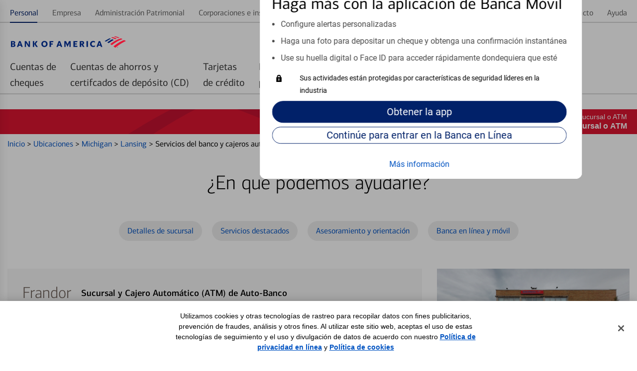

--- FILE ---
content_type: text/html;charset=UTF-8
request_url: https://es-locators.bankofamerica.com/mi/lansing/centro-financiero-lansing-16369.html
body_size: 62049
content:
<!DOCTYPE html>
<html lang="es-us">
<head>
    <title>Frandor | Sucursal y ATM de Bank of America en Lansing, MI</title>

<!-- Meta Tags -->
<meta http-equiv="X-UA-Compatible" content="IE=Edge">
<meta http-equiv="Content-Type" content="text/html; charset=utf-8">
<meta name="viewport" content="width=device-width, initial-scale=1">
<meta name="robots" content="noodp, noydir">
<meta http-equiv="content-language" content="es-us">
<meta name="language" content="Spanish">
<meta name="city" content="Lansing">
<meta name="state" content="MI, Michigan">
<meta name="zip" content="48912">
<meta name="address" content="300 Frandor Ave, Lansing, MI, 48912">
<meta name="description" content="Obtenga los detalles de la sucursal en 300 Frandor Ave Lansing, MI 48912. Nuestra sucursal ofrece servicios de cajeros ATM de auto-banco.">
<meta name="keywords" content="n.a."><meta name="color-scheme" content="normal">

<!-- Site Validations  -->
<meta name="google-site-verification" content="Zpb6zAnOgKdsOLbB6wDrCGmhklpdCDgeZ36TCzrPIek" />
<meta name="msvalidate.01" content="3E43D02075AD9EAACAF6229543A18C1B" />
    <!-- Facebook OG Tags -->
<meta property="og:site_name" content="Bank of America"/>
<meta property="og:title" content="Frandor | Sucursal y ATM de Bank of America en Lansing, MI"/>
<meta property="og:type" content="website"/> 
<meta property="og:url" content="https://es-locators.bankofamerica.com/mi/lansing/centro-financiero-lansing-16369.html"/>
<meta property="og:image" content="https://assets.es-locators.bankofamerica.com/images/logo.svg"/>
<meta property="og:description" content="Obtenga los detalles de la sucursal en 300 Frandor Ave Lansing, MI 48912. Nuestra sucursal ofrece servicios de cajeros ATM de auto-banco."/>
<meta property="og:street-address" content="300 Frandor Ave"/>
<meta property="og:locality" content="Lansing"/>
<meta property="og:region" content="MI"/>
<meta property="og:postal-code" content="48912"/>
<meta property="og:country-name" content="US"/>
<meta property="og:latitude" content="42.7363976730000"/>
<meta property="og:longitude" content="-84.506236047999"/>
<meta property="og:phone_number" content="(517) 351-6217"/>

<!-- Twitter OG Tags -->
<meta name="twitter:URL" content="https://es-locators.bankofamerica.com/mi/lansing/centro-financiero-lansing-16369.html"/>
<meta name="twitter:card" content="summary"/> 
<meta name="twitter:site" content= "@BofA_Tips"/> 
<meta name="twitter:title" content="Frandor | Sucursal y ATM de Bank of America en Lansing, MI"/>
<meta name="twitter:description" content="Obtenga los detalles de la sucursal en 300 Frandor Ave Lansing, MI 48912. Nuestra sucursal ofrece servicios de cajeros ATM de auto-banco."/>
<meta name="twitter:image" content="https://assets.es-locators.bankofamerica.com/images/logo.svg"/><meta name="google-site-verification" content="MykH1QprMRIjZJzK0pPh4inKLvHAV8IgvRJ60PXaXg8" />
<!-- Canonical -->
<link rel="canonical" href="https://es-locators.bankofamerica.com/mi/lansing/centro-financiero-lansing-16369.html" />
<link rel="alternate" href="https://locators.bankofamerica.com/mi/lansing/financial-centers-lansing-16369.html" hreflang="en-us" />
<link rel="alternate" href="https://es-locators.bankofamerica.com/mi/lansing/centro-financiero-lansing-16369.html" hreflang="es-us" />


<!-- Apple Touch Icons -->
<link rel="apple-touch-icon" href="https://assets.es-locators.bankofamerica.com/images/apple-touch-icon-precomposed.png" />
<link rel="apple-touch-icon" sizes="72x72" href="https://assets.es-locators.bankofamerica.com/images/apple-touch-icon-72x72-precomposed.png" />
<link rel="apple-touch-icon" sizes="114x114" href="https://assets.es-locators.bankofamerica.com/images/apple-touch-icon-114x114-precomposed.png" />
<link rel="apple-touch-icon" sizes="144x144" href="https://assets.es-locators.bankofamerica.com/images/apple-touch-icon-144x144-precomposed.png" />

    <script nonce="UEW0O3IEic7/El8j4bD1HaLyaxerLGHQazX2ODz6Ejw=">
        var filterMapping = {
        "cajero-comercial-dedicado": [
            {
                "name": "Cajero comercial dedicado", 
                "spid": "53619380"
            }
        ],
       "nightdrop": [
            {
                "name": "Depósito nocturno", 
                "spid": "14091"
            }
        ]
};
    </script>

<!-- Javascript -->

<!-- Dashboard head scripts -->

<!-- Link Tags -->
<link href="https://assets.es-locators.bankofamerica.com/images/favicon.ico" rel="icon">
<link href="https://es-locators.bankofamerica.com/mi/lansing/centro-financiero-lansing-16369.html?p=microform" rel="alternate" type="text/html; ext=microforms.org; vocab=schema.org">
<!-- Pre-connect to assets -->
<link rel="preconnect" href="https://assets.es-locators.bankofamerica.com">
<link rel="dns-prefetch" href="https://assets.es-locators.bankofamerica.com">

<link rel="preconnect" href="https://maps.googleapis.com">
<link rel="dns-prefetch" href="https://maps.googleapis.com">
<link rel="preload" href="https://assets.es-locators.bankofamerica.com/images/flagscape1.svg" as="image" crossorigin>

<link rel="preload" href="https://assets.es-locators.bankofamerica.com/fonts/cnx-regular.woff2" as="font" type="font/woff2" crossorigin>
<link rel="preload" href="https://assets.es-locators.bankofamerica.com/fonts/cnx-medium.woff2" as="font" type="font/woff2" crossorigin>
<link rel="preload" href="https://assets.es-locators.bankofamerica.com/fonts/cnx-bold.woff2" as="font" type="font/woff2" crossorigin>
<link rel="preload" href="https://assets.es-locators.bankofamerica.com/fonts/roboto-regular.woff2" as="font" type="font/woff2" crossorigin>

             <link rel="preload" href="https://rstatic.bankofamerica.com/locations/16369_Frandor_Entrance.png" as="image" crossorigin>
    
    <script nonce="UEW0O3IEic7/El8j4bD1HaLyaxerLGHQazX2ODz6Ejw=">
        var fid = "16369";
        var locationPageID = "OSP:Tool:Locator;Details_Banking_Center";
        var locationTypeID = "Details_Banking_Center";
    </script>



<link rel="stylesheet" href="https://assets.es-locators.bankofamerica.com/min/styles.min.css?v=a67d5accc28fac01f036c70b51aece33">

<script nonce="UEW0O3IEic7/El8j4bD1HaLyaxerLGHQazX2ODz6Ejw=">
    function loadAnalytics() {
          (function(i,s,o,g,r,a,m){i['GoogleAnalyticsObject']=r;i[r]=i[r]||function(){
          (i[r].q=i[r].q||[]).push(arguments)},i[r].l=1*new Date();a=s.createElement(o),
          m=s.getElementsByTagName(o)[0];a.async=1;a.src=g;m.parentNode.insertBefore(a,m)
          })(window,document,'script','//www.google-analytics.com/analytics.js','ga');

          if(urlCountryCode == 'en-us') {
              ga('create', 'UA-62759435-4', 'auto');
          } else {
              ga('create', 'UA-62759435-5', 'auto');
          }
          ga('send', 'pageview');
    }
    function loadUtag() {
        var pageID = null;
        switch (pageLevel) {
            case 'domain':
                pageID = 'OSP:Tool:Locator;Locations_Landing';
                break;
            case 'region':
                pageID = 'OSP:Tool:Locator;State';
                break;
            case 'city':
                pageID = 'OSP:Tool:Locator;City';
                break;
            case 'indy':
                pageID = locationPageID;
                break;
            case 'search':
                pageID = 'OSP:Tool:Locator;Locations_Results';
                break;
        }

        //Define the utag_data object that the Tealium library will use topopulate its data layer.
        window.utag_data = {};
        // set to default “prod”. Better to load prod in LLE than LLE in prod!
        window.bactm_envSelector = "prod";

        function bactm_setTMLib() {
            var testString = window.location.href;
            var tempArr = testString.split('.');
            if (tempArr[0].indexOf('//') > -1) {
                tempArr = tempArr[0].split('//');
                var tempStr = tempArr[1];
            }
            if (isProduction == true) { 
                bactm_envSelector = "prod";
            } else {
                bactm_envSelector = "notprod";
            }
        }
        bactm_setTMLib();

        (window.digitalData = {
            "pageInstanceID": bactm_envSelector,
            "load_audiencemanager": true,
            "load_coremetrics": false,
            "load_convertro": true,
            "load_millwardbrown": false,
            "load_opinionlabs": true,
            "load_touchcommerce": true,
            "disable_pageviewonload": false,
            "page": {
                "pageInfo": [{
                    "pageID": pageID,
                    "destinationURL": null,
                    "referringURL": null,
                    "issueDate": null,
                    "language": null,
                    "segmentValue": null,
                    "appName": null,
                    "appStepNumber": null,
                    "appStepName": null,
                    "attr": "-_--_--_--_--_--_--_--_--_--_--_--_--_--_-"
                }],
                "category": {
                    "primaryCategory": null,
                    "addlCategory": null,
                    "pageType": null
                },
                "attributes": {
                    "searchString": null,
                    "searchResults": null,
                    "olbSessionID": null,
                    "subCampaignCode": null,
                    "pageIDHistory": [],
                    "stateCookie": null,
                    "SASIEnabled": false,
                    "needOLBcookie": false,
                    "standardDART": [],
                    "standardDARTes": [],
                    "clickDART": [],
                    "clickDARTes": [],

                    "gaId": [],
                    "chat": {}
                }
            },
            "user": {
                "segment": null,
                "online_id": null,
                "name": {
                    "first": null,
                    "last": null,
                    "full": null
                },
                "offers": [],
                "state": null,
                "preferred_rewards_tier": null,
                "olb3rdpartyid": null,
                "authenticated": false
            },
            "version": "BAC_0.24"
        });

        (function(a, b, c, d) {
            a = '//tags.tiqcdn.com/utag/bofa/mcoe/' + bactm_envSelector + '/utag.js';
            b = document;
            c = 'script';
            d = b.createElement(c);
            d.src = a;
            d.type = 'text/java' + c;
            d.async = true;
            a = b.getElementsByTagName(c)[0];
            a.parentNode.insertBefore(d, a);
        })();
    }
    function gtag() {
        dataLayer.push(arguments);
    }
    function loadGA4Analytics() {
        var trackingId = urlCountryCode == 'es-us' ? "G-6EW9CY16PD" : "G-8KZHL52DXW";
        var s = document.createElement("script");
        s.type = "text/javascript";
        s.src = "https://www.googletagmanager.com/gtag/js?id=" + trackingId;
        document.head.appendChild(s);

        window.dataLayer = window.dataLayer || [];
        
        gtag('js', new Date());
        gtag('config', trackingId);
    }

    window.addEventListener('DOMContentLoaded', (event) => {
        var s = document.createElement("script");
        s.type = "text/javascript";
        document.head.appendChild(s);
        loadUtag();

        loadAnalytics();
        loadGA4Analytics();
    });
</script>
</head>
<body data-country-code="es-us" class="large-up largeCentered indy   ">

    <div class="print-content">
        <a href="#" id="modal-print-button" class="boaButtonSmall" name="Indy_Print_Location">Imprimir<span class="adaHidden"> location details and map</span></a><a href="#" class="closeButton" rel="modal:close">cerrar<img class="services-close-icon lazyload" width="15px" height="15px" data-src="https://assets.es-locators.bankofamerica.com/images/xbox.jpg" alt=""/><span class="adaHidden"> print window</span></a>
    </div>
    
    <a class="skip-nav-link" href="#skip-nav">Skip to main content</a>

    <!--
Start of DoubleClick Floodlight Tag: Please do not remove
Activity name of this tag: 2017_Consumer_Locator Page_LP_Landing Page_Landing__Integrated
URL of the webpage where the tag is expected to be placed: https://locators.bankofamerica.com/
This tag must be placed between the <body> and </body> tags, as close as possible to the opening tag.
Creation Date: 06/07/2017
-->
<script type="text/javascript" nonce="UEW0O3IEic7/El8j4bD1HaLyaxerLGHQazX2ODz6Ejw=">
var axel = Math.random() + "";
var a = axel * 10000000000000;
document.write('<iframe src="https://1359940.fls.doubleclick.net/activityi;src=1359940;type=integ683;cat=2017_02i;dc_lat=;dc_rdid=;tag_for_child_directed_treatment=;ord=1;num=' + a + '?" width="1" height="1" frameborder="0" class="is-hidden"></iframe>');
</script>
<noscript>
    <iframe src="https://1359940.fls.doubleclick.net/activityi;src=1359940;type=integ683;cat=2017_02i;dc_lat=;dc_rdid=;tag_for_child_directed_treatment=;ord=1;num=1?" width="1" height="1" frameborder="0" class="display-none"></iframe>
</noscript>
<!-- End of DoubleClick Floodlight Tag: Please do not remove -->
    
    <script type='text/javascript' nonce='UEW0O3IEic7/El8j4bD1HaLyaxerLGHQazX2ODz6Ejw='>
    var RLS = {};
    var hours = {};
</script>
            <div data-sparta-container="homepage" class="flex-grid-nest spa-contextroot-homepage spa-site-homepage">
            <!-- Locator Static Header --><div name="appTemplateLayout" class="spanish-header">
    <section class="head-row small-centered">
        <div class="row">
            <div class="column">
                <div id="gtUnAuthMainModule" data-component="module" data-sparta-load="primary"
                    data-module-ref="@sparta.global-tenants.modules/gt-unauth-main-module"
                    data-init="GTUnAuthMainModule" data-module-parameters="{&quot;brand&quot;:&quot;bofa&quot;}"
                    class="gt-unauth-main-module-class-v-1-0-94 gt-unauth-main-module"
                    data-module="global-tenants-gt-unauth-main-module" data-version="1.0.94">
                    <div data-v-app="">
                        <div>

                            <div class="header-theme--bofa  ">
                                <div id="gt-nav-unauth-main-module" class="gt-nav-unauth-main-wrapper">
                                    <div class="row">
                                        <div class="column"><!----><!---->
                                            <div class="show-for-small-only">
                                                <div class="gtnav-small-wrapper">
                                                    <div class="gtnav__logo ">
                                                        <div class="gtnav-logo-img" role="img"
                                                            aria-label="Bank of America"></div>
                                                    </div>
                                                </div>
                                            </div>
                                            <div class="show-for-medium-only">
                                                <div class="gtnav-medium-wrapper">
                                                    <div class="gtnav__logo ">
                                                        <div class="gtnav-logo-img" role="img"
                                                            aria-label="Bank of America"></div>
                                                    </div>
                                                </div>
                                            </div>
                                            <div class="show-for-large-up">
                                                <div class="gtnav-medium-wrapper gtnav-large-wrapper">
                                                    <div class="gtnav__logo ">
                                                        <div class="gtnav-logo-img" role="img"
                                                            aria-label="Bank of America">
                                                        </div>
                                                    </div>
                                                </div>
                                            </div>
                                        </div>
                                    </div>
                                </div>
                                <div class="gt_utility">
                                    <div id="gt-nav-unauth-widget-container" class="sparta-widget-loader-v6">
                                        <div data-sparta-wrapper="gt-nav-unauth-secure-bofa-widget-1.0.0"
                                            class="gt-nav-unauth-secure-bofa-widget-1-0-0 xsmall small xsmall-up small-up smallMid smallMid-up smallPlus smallPlus-up medium medium-up large large-up large-only largeCentered xlarge xlarge-up xxlarge xxlarge-up xxlarge-only landscape standard"
                                            data-build-id="258785">
                                            <div class="sparta-widget-container" data-version="1.0.0"
                                                data-sparta-container="gt-nav-unauth-secure-bofa-widget"
                                                data-sparta-widget="" data-sparta-lang="en-US"
                                                data-sparta-options="{&quot;jcrData&quot;:{},&quot;withoutCredentials&quot;:true,&quot;brand&quot;:&quot;bofa&quot;}">
                                                <div class="sparta-widget">
                                                    <div data-component="layout"
                                                        data-layout="@sparta.global-tenants.widgets/gt-nav-unauth-secure-bofa-widget"
                                                        data-version="" class="sparta-layout layout-1col-multi-row"
                                                        id="top">
                                                        <section id="head-row" class="small-centered head-row">
                                                            <div class="row spa-collapse-small spa-uncollapse-large">
                                                                <div class="large-12 columns"></div>
                                                            </div>
                                                        </section>
                                                        <section class="small-centered section-body">
                                                            <div class="row spa-collapse-small spa-uncollapse-large">
                                                                <div class="large-12 small-12 columns is-block">
                                                                    <div id="globalTenantsGtNavUnauthSecureBofaWidget"
                                                                        data-component="module"
                                                                        data-sparta-load="primary"
                                                                        data-module-ref="@sparta.global-tenants.widgets/gt-nav-unauth-secure-bofa-widget"
                                                                        data-init="GtNavUnauthSecureBofaWidget"
                                                                        data-module-parameters="{}"
                                                                        class="gt-nav-unauth-secure-bofa-widget-class-v-1-0-0 gt-nav-unauth-secure-bofa-widget"
                                                                        data-module="gt-nav-unauth-secure-bofa-widget"
                                                                        data-version="1.0.0"></div>
                                                                    <div id="gtNavUnAuthSecureBofaModule"
                                                                        data-component="module"
                                                                        data-sparta-load="primary"
                                                                        data-module-ref="@sparta.global-tenants.modules/gt-nav-unauth-secure-bofa-module"
                                                                        data-init="GtNavUnAuthSecureBofaModule"
                                                                        data-module-parameters="{}"
                                                                        class="gt-nav-unauth-secure-bofa-module-class-v-1-0-66 gt-nav-unauth-secure-bofa-module"
                                                                        data-module="global-tenants-gt-nav-unauth-secure-bofa-module"
                                                                        data-version="1.0.66">
                                                                        <div data-v-app="">
                                                                            <div>
                                                                                <!-- desktop header -->
                                                                                <main
                                                                                    class="gt-nav-unauth-bofa-wrapper">
                                                                                    <!---->
                                                                                    <!-- desktop header -->
                                                                                    <div class="show-for-large-up">
                                                                                        <div id="gt-nav-unauth-header"
                                                                                            class="gt-nav-unauth-bofa ">
                                                                                            <section
                                                                                                class="gt-nav-unauth-bofa__links "
                                                                                                id="top-nav-level1">
                                                                                                <div
                                                                                                    fullwidthlayout="true">
                                                                                                    <div>
                                                                                                        <div class="spa-tab__container spa-tab--navigation spa-tab-level--one"
                                                                                                            id="tabNavHelper-spa-vue-tab-254759"
                                                                                                            data-close-on-click="true"
                                                                                                            data-tab-utility-init="true">
                                                                                                            <nav class="spa-tab__control-wrapper"
                                                                                                                aria-label="main">
                                                                                                                
                                                                                                                <ul class="spa-tab__tab-wrapper">
                                                                                                                    <li class="spa-tab__tab-list-item spa-tab__panel-wrapper"><a class="spa-tab__tab-element unauth-personal-tab"
                                                                                                                            id="tab-topnav_personal_id" href="https://www.bankofamerica.com/es/"
                                                                                                                            aria-label="Personal Selected "><span>Personal</span><!----><!----></a><!----></li>
                                                                                                                    <li class="spa-tab__tab-list-item spa-tab__panel-wrapper"><a class="spa-tab__tab-element js-language-interstitial"
                                                                                                                            id="tab-topnav_business_id" href="https://www.bankofamerica.com/information/language-not-available/?target=https://www.bankofamerica.com/business" aria-label=""
                                                                                                                            data-options="{&quot;showLanguageModal&quot;:true}"><span>Empresa</span><!----><!----></a><!----></li>
                                                                                                                    <li class="spa-tab__tab-list-item spa-tab__panel-wrapper"><a class="spa-tab__tab-element js-language-interstitial"
                                                                                                                            id="tab-topnav_wealth_management_id" href="https://www.bankofamerica.com/information/language-not-available/?target=https://www.ml.com/wealthmanagement.html" aria-label=""
                                                                                                                            data-options="{&quot;showLanguageModal&quot;:true}"><span>Administración
                                                                                                                                Patrimonial</span><!----><!----></a><!----></li>
                                                                                                                    <li class="spa-tab__tab-list-item spa-tab__panel-wrapper"><a class="spa-tab__tab-element js-language-interstitial"
                                                                                                                            id="tab-topnav_corporations_institutions_id" href="https://www.bankofamerica.com/information/language-not-available/?target=https://business.bofa.com/content/boaml/en_us/home.html"
                                                                                                                            aria-label="" data-options="{&quot;showLanguageModal&quot;:true}"><span>Corporaciones e
                                                                                                                                instituciones</span><!----><!----></a><!----></li>
                                                                                                                </ul>
                                                                                                                
                                                                                                            </nav>
                                                                                                        </div>
                                                                                                        <span><!----></span>
                                                                                                    </div>
                                                                                                </div>
                                                                                                <div
                                                                                                    fullwidthlayout="true">
                                                                                                    <div>
                                                                                                        <div class="spa-tab__container spa-tab--navigation spa-tab-level--one"
                                                                                                            id="tabNavHelper-spa-vue-tab-245925"
                                                                                                            data-close-on-click="true"
                                                                                                            data-tab-utility-init="true">
                                                                                                            <nav class="spa-tab__control-wrapper"
                                                                                                                aria-label="main">
                                                                                                                
                                                                                                                <ul class="spa-tab__tab-wrapper">
                                                                                                                    <li class="spa-tab__tab-list-item spa-tab__panel-wrapper"><a class="spa-tab__tab-element"
                                                                                                                            id="tab-topnav_security_id" href="https://www.bankofamerica.com/security-center/overview/es"
                                                                                                                            aria-label=""><span>Seguridad</span><!----><!----></a><!----></li>
                                                                                                                    <li class="spa-tab__tab-list-item spa-tab__panel-wrapper"><a class="spa-tab__tab-element js-language-interstitial"
                                                                                                                            id="tab-topnav_about_us_id" href="https://www.bankofamerica.com/information/language-not-available/?target=https://about.bankofamerica.com/" aria-label=""
                                                                                                                            data-options="{&quot;showLanguageModal&quot;:true}"><span>Acerca de nosotros</span><!----><!----></a><!---->
                                                                                                                    </li>
                                                                                                                    <li class="spa-tab__tab-list-item spa-tab__panel-wrapper"><a class="spa-tab__tab-element unauth-language-tab"
                                                                                                                            id="tab-topnav_language_id" href="https://locators.bankofamerica.com/mi/lansing/financial-centers-lansing-16369.html" aria-label=""><span><span class="icon-language"></span> In
                                                                                                                                English</span><!----><!----></a><!----></li>
                                                                                                                    <li class="spa-tab__tab-list-item spa-tab__panel-wrapper"><a class="spa-tab__tab-element js-language-interstitial"
                                                                                                                            id="tab-topnav_contact_us_id"
                                                                                                                            href="https://www.bankofamerica.com/information/language-not-available/?target=https://www.bankofamerica.com/customer-service/contact-us/" aria-label=""
                                                                                                                            data-options="{&quot;showLanguageModal&quot;:true}"><span>Contacto</span><!----><!----></a><!----></li>
                                                                                                                    <li class="spa-tab__tab-list-item spa-tab__panel-wrapper"><a class="spa-tab__tab-element" id="tab-topnav_help_id"
                                                                                                                            href="https://www.bankofamerica.com/help/overview/es/"
                                                                                                                            aria-label=""><span>Ayuda</span><!----><!----></a><!----></li>
                                                                                                                </ul>
                                                                                                                
                                                                                                            </nav>
                                                                                                        </div><!---->
                                                                                                    </div>
                                                                                                </div>
                                                                                            </section>

                                                                                            <section
                                                                                                class="gt-nav-unauth-bofa__l1"
                                                                                                id="gt-nav-unauth-level1">
                                                                                                <div
                                                                                                    fullwidthlayout="true">
                                                                                                    <div>
                                                                                                        <div class="spa-tab__container spa-tab--navigation spa-tab-level--one"
                                                                                                            id="tabNavHelper-spa-vue-tab-332733"
                                                                                                            data-close-on-click="true"
                                                                                                            data-tab-utility-init="true">
                                                                                                            <nav class="spa-tab__control-wrapper"
                                                                                                                aria-label="main">
                                                                                                                
<ul
                                                                                                                    class="spa-tab__tab-wrapper">
                                                                                                                    <li
                                                                                                                        class="spa-tab__tab-list-item spa-tab__panel-wrapper">
                                                                                                                        <a href="https://www.bankofamerica.com/deposits/checking/advantage-banking/es/"
                                                                                                                            target="_blank">
                                                                                                                            <button
                                                                                                                                class="spa-tab__tab-element"
                                                                                                                                id="tab-checking_id"
                                                                                                                                type="button"
                                                                                                                                aria-label=""
                                                                                                                                aria-expanded="false"><span>Cuentas de<br>cheques</span>
                                                                                                                            </button>
                                                                                                                        </a>
                                                                                                                    </li>
                                                                                                                    <li
                                                                                                                        class="spa-tab__tab-list-item spa-tab__panel-wrapper">
                                                                                                                        <a href="https://www.bankofamerica.com/deposits/savings/savings-accounts/es/"
                                                                                                                            target="_blank">
                                                                                                                            <button
                                                                                                                                class="spa-tab__tab-element"
                                                                                                                                id="tab-savings_and_CDs_id"
                                                                                                                                type="button"
                                                                                                                                aria-label=""
                                                                                                                                aria-expanded="false"><span>Cuentas de ahorros y<br>certifcados de depósito (CD)</span>
                                                                                                                            </button>
                                                                                                                        </a>
                                                                                                                    </li>
                                                                                                                    <li
                                                                                                                        class="spa-tab__tab-list-item spa-tab__panel-wrapper">
                                                                                                                        <a href="https://www.bankofamerica.com/credit-cards/es/"
                                                                                                                            target="_blank">
                                                                                                                            <button
                                                                                                                                class="spa-tab__tab-element"
                                                                                                                                id="tab-credit_cards_id"
                                                                                                                                type="button"
                                                                                                                                aria-label=""
                                                                                                                                aria-expanded="false"><span>Tarjetas<br>de crédito</span>
                                                                                                                            </button>
                                                                                                                        </a>
                                                                                                                    </li>
                                                                                                                    <li
                                                                                                                        class="spa-tab__tab-list-item spa-tab__panel-wrapper">
                                                                                                                        <a href="https://www.bankofamerica.com/mortgage/home-mortgage/es/"
                                                                                                                            target="_blank">
                                                                                                                            <button
                                                                                                                                class="spa-tab__tab-element"
                                                                                                                                id="tab-mortgage_id"
                                                                                                                                type="button"
                                                                                                                                aria-label=""
                                                                                                                                aria-expanded="false"><span>Préstamos<br>para vivienda</span>
                                                                                                                            </button>
                                                                                                                        </a>
                                                                                                                    </li>
                                                                                                                    <li
                                                                                                                        class="spa-tab__tab-list-item spa-tab__panel-wrapper">
                                                                                                                        <a href="https://www.bankofamerica.com/auto-loans/es/"
                                                                                                                            target="_blank">
                                                                                                                            <button
                                                                                                                                class="spa-tab__tab-element"
                                                                                                                                id="tab-home_loans_id"
                                                                                                                                type="button"
                                                                                                                                aria-label=""
                                                                                                                                aria-expanded="false"><span>Préstamos<br>para automóviles</span>
                                                                                                                            </button>
                                                                                                                        </a>
                                                                                                                    </li>
                                                                                                                    <li
                                                                                                                        class="spa-tab__tab-list-item spa-tab__panel-wrapper">
                                                                                                                        <a href="https://www.bankofamerica.com/information/language-not-available/?target=https://www.merrilledge.com/?src_cd=bac_hp_nav_streamline"
                                                                                                                            target="_blank" class="js-language-interstitial">
                                                                                                                            <button
                                                                                                                                class="spa-tab__tab-element"
                                                                                                                                id="tab-auto_loans_id"
                                                                                                                                type="button"
                                                                                                                                aria-label=""
                                                                                                                                aria-expanded="false"><span>Merrill<br>Investing</span>
                                                                                                                            </button>
                                                                                                                        </a>
                                                                                                                    </li>
                                                                                                                    <li
                                                                                                                        class="spa-tab__tab-list-item spa-tab__panel-wrapper">
                                                                                                                        <a href="https://bettermoneyhabits.bankofamerica.com/es"
                                                                                                                            target="_blank">
                                                                                                                            <button
                                                                                                                                class="spa-tab__tab-element"
                                                                                                                                id="tab-investing_id"
                                                                                                                                type="button"
                                                                                                                                aria-label=""
                                                                                                                                aria-expanded="false"><span>Mejores Hábitos<br>Financieros®</span>
                                                                                                                            </button>
                                                                                                                        </a>
                                                                                                                    </li>
                                                                                                                    
                                                                                                                </ul>
                                                                                                            </nav>
                                                                                                        </div><!---->
                                                                                                    </div>
                                                                                                </div>
                                                                                            </section>
                                                                                        </div>
                                                                                        <div id="gt-unauth-header-nav-space"
                                                                                            class="gt-unauth-nav-space">
                                                                                        </div>
                                                                                    </div>
                                                                                </main>
                                                                                <!-- mobile header -->
                                                                                <main
                                                                                    class="gt-nav-unauth-bofa-wrapper">
                                                                                    <div class="show-for-small-medium">
                                                                                        <div
                                                                                            class="gt-nav-unauth-bofa-small">
                                                                                            <section
                                                                                                class="gt-nav-unauth-bofa-small--hamburger">
                                                                                                <div><span><button
                                                                                                            class="spa-icon spa-icon--helper spa-icon--textPos-left spa-icon--interactive spa-icon--helper--menu spa-ui-layer-link"
                                                                                                            id="exampleModalTrigger"
                                                                                                            type="button"
                                                                                                            role="button"
                                                                                                            aria-label="Menu "
                                                                                                            vue-component="true"
                                                                                                            tabindex="0"><svg
                                                                                                                xmlns="http://www.w3.org/2000/svg"
                                                                                                                width="24px"
                                                                                                                height="24px"
                                                                                                                role="img"
                                                                                                                viewBox="0 0 24 24"
                                                                                                                aria-hidden="true"
                                                                                                                focusable="true">
                                                                                                                <title
                                                                                                                    id="exampleModalTriggerTitle">
                                                                                                                    Menu
                                                                                                                </title>
                                                                                                                <path
                                                                                                                    d="M22,8 C22,8 15.3333333,8 2,8 L2,6 L22,6 C22,7.33333333 22,8 22,8 Z M22,11 L2,11 L2,13 L22,13 L22,11 Z M22,16 L2,16 L2,18 L22,18 L22,16 Z">
                                                                                                                </path>
                                                                                                            </svg></button></span>
                                                                                                </div>
                                                                                            </section>
                                                                                            <section
                                                                                                class="gt-nav-unauth-bofa-small--links">
                                                                                                <span><button
                                                                                                        type="button"
                                                                                                        class="spa-btn gt-nav-unauth-bofa-small--login spa-btn--secondary spa-btn--xsmall spa-ui-layer-link"
                                                                                                        id="login_id"
                                                                                                        vue-component="true"
                                                                                                        tabindex="0"><!----><span>Entrar
                                                                                                            </span><!----><!----></button></span>
                                                                                            </section>
                                                                                        </div>


                                                                                        <section
                                                                                            id="searchContainerSmall"
                                                                                            class="gt-nav-unauth-bofa-small--search hide-search sparta-widget-loader-v6">
                                                                                            <div data-sparta-wrapper="gt-search-public-widget-1.0.0"
                                                                                                class="gt-search-public-widget-1-0-0 xsmall small xsmall-up small-up small-only smallMid smallMid-up smallPlus smallPlus-up smallPlus-only portrait standard"
                                                                                                data-build-id="253059">
                                                                                                <div class="sparta-widget-container global-search-widget-container"
                                                                                                    data-version="1.0.0"
                                                                                                    data-sparta-container="gt-search-public-widget"
                                                                                                    data-sparta-widget=""
                                                                                                    data-sparta-lang="en-US"
                                                                                                    data-sparta-options="{&quot;withoutCredentials&quot;:true}">
                                                                                                    <div
                                                                                                        class="sparta-widget sparta-animate-fade-in">
                                                                                                        <div data-component="layout"
                                                                                                            data-layout="@sparta.global-tenants.widgets/gt-search-public-widget"
                                                                                                            data-version=""
                                                                                                            class="sparta-layout layout-1col-multi-row"
                                                                                                            id="top">
                                                                                                            <section
                                                                                                                id="head-row"
                                                                                                                class="small-centered head-row">
                                                                                                                <div
                                                                                                                    class="row spa-collapse-small spa-uncollapse-large">
                                                                                                                    <div
                                                                                                                        class="large-12 column">
                                                                                                                        <div id="gtSearchPublicWidget"
                                                                                                                            data-component="module"
                                                                                                                            data-sparta-load="primary"
                                                                                                                            data-module-ref="@sparta.global-tenants.widgets/gt-search-public-widget"
                                                                                                                            data-init="GTSearchPublicWidget"
                                                                                                                            data-module-parameters="{}"
                                                                                                                            class="gt-search-public-widget-class-v-1-0-0 gt-search-public-widget"
                                                                                                                            data-module="gt-search-public-widget"
                                                                                                                            data-version="1.0.0">
                                                                                                                        </div>
                                                                                                                        <div id="globalSearchInputUnauthModule"
                                                                                                                            data-component="module"
                                                                                                                            data-sparta-load="primary"
                                                                                                                            data-module-ref="@sparta.global-gt.modules/global-search-input-unauth-module"
                                                                                                                            data-init="GlobalSearchInputUnauthModule"
                                                                                                                            data-module-parameters="{&quot;showOnLoad&quot;:false,&quot;isAuth&quot;:false}"
                                                                                                                            class="global-search-input-unauth-module-class-v-1-0-26 global-search-input-unauth-module"
                                                                                                                            data-module="global-gt-global-search-input-unauth-module"
                                                                                                                            data-version="1.0.26">
                                                                                                                            <div id="spa-global-search-widget-container"
                                                                                                                                class="global-nav-search">
                                                                                                                                <div
                                                                                                                                    id="spa-global-search">
                                                                                                                                    <div id="spa-global-search-container"
                                                                                                                                        class="spa-global-search">
                                                                                                                                        <div
                                                                                                                                            class="spa-global-search-form">
                                                                                                                                            <div
                                                                                                                                                class="spa-global-search-form--lg show">
                                                                                                                                                <div
                                                                                                                                                    class="spa-input spa-input-box spa-input--sparta2">
                                                                                                                                                    <label
                                                                                                                                                        class="spa-input-label"
                                                                                                                                                        for="nav-search-query">
                                                                                                                                                        <span
                                                                                                                                                            class="ada-hidden">

                                                                                                                                                            Search
                                                                                                                                                        </span>
                                                                                                                                                    </label><input
                                                                                                                                                        type="text"
                                                                                                                                                        aria-describedby="nav-search-query_errorMessage nav-search-query-hint-text"
                                                                                                                                                        data-mobile-input-type="text"
                                                                                                                                                        data-default-input-type="text"
                                                                                                                                                        data-android-input-type="text"
                                                                                                                                                        data-mobile-pattern=""
                                                                                                                                                        data-default-pattern=""
                                                                                                                                                        data-sparta-input-format="name"
                                                                                                                                                        autocorrect="off"
                                                                                                                                                        class="spa-input-text"
                                                                                                                                                        autocomplete="off"
                                                                                                                                                        data-gis-mask="false"
                                                                                                                                                        id="nav-search-query"
                                                                                                                                                        name="nav-search-query"
                                                                                                                                                        placeholder="Search"
                                                                                                                                                        maxlength="99"
                                                                                                                                                        aria-autocomplete="list"
                                                                                                                                                        aria-expanded="false"
                                                                                                                                                        data-sparta-input-mask="{&quot;greedy&quot;:true,&quot;placeholder&quot;:&quot;&quot;,&quot;clearMaskOnLostFocus&quot;:true,&quot;showMaskOnHover&quot;:false,&quot;showMaskOnFocus&quot;:true,&quot;keepStatic&quot;:true,&quot;jitMasking&quot;:true,&quot;showTooltip&quot;:false,&quot;inputEventOnly&quot;:true}">
                                                                                                                                                    <p id="nav-search-query-hint-text"
                                                                                                                                                        class="spa-input-hint">
                                                                                                                                                    </p>
                                                                                                                                                    <div class="spa-input-error-message spa-icon--error"
                                                                                                                                                        id="nav-search-query_errorMessage"
                                                                                                                                                        aria-hidden="true">
                                                                                                                                                    </div>
                                                                                                                                                </div>
                                                                                                                                                <div
                                                                                                                                                    class="spa-icon-wrapper">
                                                                                                                                                    <span
                                                                                                                                                        id="global-search-input-close-link"
                                                                                                                                                        class="spa-icon icon-close"
                                                                                                                                                        tabindex="0"
                                                                                                                                                        role="button">
                                                                                                                                                        <span
                                                                                                                                                            class="ada-hidden">clear
                                                                                                                                                            search
                                                                                                                                                            text</span>
                                                                                                                                                    </span>
                                                                                                                                                    <span
                                                                                                                                                        class="spa-divider"></span>

                                                                                                                                                    <button
                                                                                                                                                        type="button"
                                                                                                                                                        class="spa-circle-btn-wrapper submit track-me spa-global-search-btn "
                                                                                                                                                        id="global-search-button"
                                                                                                                                                        firstclick="true"
                                                                                                                                                        aria-expanded="false"
                                                                                                                                                        aria-label="search icon"
                                                                                                                                                        data-bactmln="global-search-button"
                                                                                                                                                        name="global-search-button">
                                                                                                                                                        <span
                                                                                                                                                            class="spa-circle-btn"
                                                                                                                                                            aria-hidden="true">
                                                                                                                                                            <i id="svgHelper7722"
                                                                                                                                                                class="spa-circle-btn-icon spa-icon spa-icon--helper spa-icon--textPos-left spa-icon spa-icon--helper--search">
                                                                                                                                                                <svg xmlns="http://www.w3.org/2000/svg"
                                                                                                                                                                    width="24px"
                                                                                                                                                                    height="24px"
                                                                                                                                                                    role="img"
                                                                                                                                                                    viewBox="0 0 24 24"
                                                                                                                                                                    focusable="false"
                                                                                                                                                                    aria-hidden="true">
                                                                                                                                                                    <path
                                                                                                                                                                        d="M16.1,14.3383085 C17,13.0447761 17.6,11.4527363 17.6,9.76119403 C17.6,5.68159204 13.9,2 9.8,2 C5.7,2 2,5.78109453 2,9.86069652 C2,13.9402985 5.7,17.6218905 9.8,17.6218905 C11.4,17.6218905 13.1,17.0248756 14.4,16.1293532 L14.4,16.1293532 L20.3,22 L22,20.3084577 C18.6,16.9253731 16.1,14.3383085 16.1,14.3383085 Z M9.8,15.5323383 C6.6,15.5323383 4,12.9452736 4,9.76119403 C4,6.57711443 6.6,4.08955224 9.8,4.08955224 C13,4.08955224 15.6,6.67661692 15.6,9.76119403 C15.6,12.8457711 12.9,15.5323383 9.8,15.5323383 Z">
                                                                                                                                                                    </path>
                                                                                                                                                                </svg>
                                                                                                                                                            </i>

                                                                                                                                                        </span>
                                                                                                                                                        <span
                                                                                                                                                            class="spa-circle-btn-label">

                                                                                                                                                            <span
                                                                                                                                                                class="spa-ada-text ada-hidden"></span>
                                                                                                                                                        </span>
                                                                                                                                                    </button>

                                                                                                                                                </div>
                                                                                                                                            </div>
                                                                                                                                        </div>
                                                                                                                                    </div>
                                                                                                                                </div>
                                                                                                                            </div>
                                                                                                                        </div>
                                                                                                                        <div id="globalSearchAutocompleteModule"
                                                                                                                            data-component="module"
                                                                                                                            data-sparta-load="primary"
                                                                                                                            data-module-ref="@sparta.global-gt.modules/global-search-autocomplete-module"
                                                                                                                            data-init="GlobalSearchAutocompleteModule"
                                                                                                                            data-module-parameters="{&quot;isAuth&quot;:false}"
                                                                                                                            class="global-search-autocomplete-module-class-v-1-0-8 global-search-autocomplete-module"
                                                                                                                            data-module="global-gt-global-search-autocomplete-module"
                                                                                                                            data-version="1.0.8">
                                                                                                                        </div>
                                                                                                                        <div id="globalSearchResultsModule"
                                                                                                                            data-component="module"
                                                                                                                            data-sparta-load="primary"
                                                                                                                            data-module-ref="@sparta.global-gt.modules/global-search-results-module"
                                                                                                                            data-init="GlobalSearchResultsModule"
                                                                                                                            data-module-parameters="{&quot;isAuth&quot;:false}"
                                                                                                                            class="global-search-results-module-class-v-1-0-12 global-search-results-module"
                                                                                                                            data-module="global-gt-global-search-results-module"
                                                                                                                            data-version="1.0.12">
                                                                                                                        </div>
                                                                                                                    </div>
                                                                                                                </div>
                                                                                                            </section>
                                                                                                        </div>
                                                                                                    </div>
                                                                                                </div>
                                                                                            </div>
                                                                                        </section>
                                                                                    </div>

                                                                                </main>
                                                                            </div>
                                                                        </div>
                                                                    </div>

                                                                    <!-- hamburger menu drawer -->
                                                                    <div id="hamburgerMenuDrawerContainerSpartaUILayer"
                                                                        class="spa-ui-layer spa-ui-drawer spa-ui-drawer-medium spa-ui-drawer-left inactive"
                                                                        aria-hidden="true" data-transition="uiLayer"
                                                                        vue-component="true" tabindex="-1">
                                                                        <div class="spa-layer-content">
                                                                            <div class="spa-dialog" role="dialog" aria-modal="true" aria-describedby="hamburgerMenuDrawerContainer_blankDesc"
                                                                                aria-label="Menu"><span id="hamburgerMenuDrawerContainer_blankDesc" class="ada-hidden">&nbsp;</span>
                                                                                <div class="focus-boundary-top ada-hidden" aria-hidden="false">Inicio de contenido en ventana modal</div>
                                                                                <div class="spa-card spa-card--overlay spa-card--medium"><!---->
                                                                                    <div class="spa-card__head">
                                                                                        <div class="spa-card__head-wrapper"><button type="button"
                                                                                                class="spa-card__dismissible spa-icon icon-close spa-ui-layer-close"
                                                                                                aria-label="Close Ventana modal"></button>
                                                                                            <h1 id="hamburgerMenuDrawerContainer_title" class="spa-card__title">Menu</h1>
                                                                                        </div>
                                                                                    </div>
                                                                                    <div class="spa-card__body">
                                                                                        <div class="content"><span></span>
                                                                                            <div id="hamburgerDrawerMenu">
                                                                                                <div id="hamburgerGroup">
                                                                                                    <div class="gt-hamburger-menu">
                                                                                                        <div id="accordion_enroll_id" class="gt-hamburger-menu-item"><a class="" id="enroll_id"
                                                                                                                href="https://secure.bankofamerica.com/auth/enroll/enroll-entry/es/"><!----><span>Inscribirse</span><!----></a>
                                                                                                        </div>
                                                                                                        <div id="accordion_appoinment_id" class="gt-hamburger-menu-item"><a
                                                                                                                class="spa-ui-layer-link spa-fn spa-ui-layer-interstitial spa-ui-layer-modal-link js-language-interstitial"
                                                                                                                id="appoinment_id"
                                                                                                                href="https://www.bankofamerica.com/information/language-not-available/?target=https://secure.bankofamerica.com/secure-mycommunications/public/appointments/?marketingCode=NEWHP_ECHMPG"
                                                                                                                data-options="{&quot;contentId&quot;:&quot;hamburger_appoinment_id&quot;,&quot;interstitialType&quot;:&quot;language-change&quot;}"><!----><span>Programar
                                                                                                                    una cita</span><!----></a></div>
                                                                                                        <div id="accordion_get_app_id" class="gt-hamburger-menu-item"><a
                                                                                                                class="spa-ui-layer-link spa-fn spa-ui-layer-interstitial spa-ui-layer-modal-link js-language-interstitial"
                                                                                                                id="get_app_id"
                                                                                                                href="https://www.bankofamerica.com/information/language-not-available/?target=https://www.bankofamerica.com/online-banking/mobile-and-online-banking-features/#defaultManageAccounts"
                                                                                                                data-options="{&quot;contentId&quot;:&quot;hamburger_get_app_id&quot;,&quot;interstitialType&quot;:&quot;language-change&quot;}"><!----><span>Obtener&nbsp;la
                                                                                                                    app</span><!----></a></div>
                                                                                                        <div id="accordion_homeLoansAssistance" class="gt-hamburger-menu-item"><a
                                                                                                                class="spa-ui-layer-link spa-fn spa-ui-layer-interstitial spa-ui-layer-modal-link js-language-interstitial"
                                                                                                                id="homeLoansAssistance"
                                                                                                                href="https://www.bankofamerica.com/information/language-not-available/?target=https://homeloanhelp.bankofamerica.com/en/index.html"
                                                                                                                data-options="{&quot;contentId&quot;:&quot;nav_home_loan_payments_id&quot;,&quot;interstitialType&quot;:&quot;language-change&quot;}"><!----><span>Ayuda
                                                                                                                    con los pagos del préstamo para vivienda</span><!----></a></div>
                                                                                                    </div>
                                                                                                    <div class="gt-hamburger-menu">
                                                                                                        <div id="accordion_topnav_business_id" class="gt-hamburger-menu-item"><a
                                                                                                                class="spa-ui-layer-link spa-fn spa-ui-layer-interstitial spa-ui-layer-modal-link js-language-interstitial"
                                                                                                                id="topnav_business_id" href="https://www.bankofamerica.com/information/language-not-available/?target=https://www.bankofamerica.com/business"
                                                                                                                data-options="{&quot;contentId&quot;:&quot;topnav_business_id&quot;,&quot;interstitialType&quot;:&quot;language-change&quot;}"><!----><span>Empresa</span><!----></a>
                                                                                                        </div>
                                                                                                        <div id="accordion_topnav_wealth_management_id" class="gt-hamburger-menu-item"><a
                                                                                                                class="spa-ui-layer-link spa-fn spa-ui-layer-interstitial spa-ui-layer-modal-link js-language-interstitial"
                                                                                                                id="topnav_wealth_management_id" href="https://www.bankofamerica.com/information/language-not-available/?target=https://www.ml.com/wealthmanagement.html"
                                                                                                                data-options="{&quot;contentId&quot;:&quot;topnav_wealth_management_id&quot;,&quot;interstitialType&quot;:&quot;language-change&quot;}"><!----><span>Administración
                                                                                                                    Patrimonial</span><!----></a></div>
                                                                                                    </div>
                                                                                                    <div class="gt-hamburger-menu">
                                                                                                        <div id="accordion_topnav_about_us_id" class="gt-hamburger-menu-item"><a
                                                                                                                class="spa-ui-layer-link spa-fn spa-ui-layer-interstitial spa-ui-layer-modal-link js-language-interstitial"
                                                                                                                id="topnav_about_us_id" href="https://www.bankofamerica.com/information/language-not-available/?target=https://about.bankofamerica.com/"
                                                                                                                data-options="{&quot;contentId&quot;:&quot;topnav_about_us_id&quot;,&quot;interstitialType&quot;:&quot;language-change&quot;}"><!----><span>Acerca
                                                                                                                    de nosotros</span><!----></a></div>
                                                                                                        <div id="accordion_topnav_language_id" class="gt-hamburger-menu-item"><a
                                                                                                                class="unauth-language-tab" id="topnav_language_id"
                                                                                                                href="../"><!----><span><span class="icon-language"></span> In
                                                                                                                    English</span><!----></a></div>
                                                                                                        <div id="accordion_topnav_contact_us_id" class="gt-hamburger-menu-item"><a
                                                                                                                class="spa-ui-layer-link spa-fn spa-ui-layer-interstitial spa-ui-layer-modal-link js-language-interstitial"
                                                                                                                id="topnav_contact_us_id"
                                                                                                                href="https://www.bankofamerica.com/information/language-not-available/?target=https://www.bankofamerica.com/customer-service/contact-us/"
                                                                                                                data-options="{&quot;contentId&quot;:&quot;topnav_contact_us_id&quot;,&quot;interstitialType&quot;:&quot;language-change&quot;}"><!----><span>Contacto</span><!----></a>
                                                                                                        </div>
                                                                                                        <div id="accordion_topnav_help_id" class="gt-hamburger-menu-item"><a
                                                                                                                class="spa-ui-layer-link spa-fn spa-ui-layer-interstitial spa-ui-layer-modal-link js-language-interstitial"
                                                                                                                id="topnav_help_id" href="https://www.bankofamerica.com/information/language-not-available/?target=https://www.bankofamerica.com/help/overview/es/"
                                                                                                                data-options="{&quot;contentId&quot;:&quot;topnav_help_id&quot;,&quot;interstitialType&quot;:&quot;language-change&quot;}"><!----><span>Ayuda</span><!----></a>
                                                                                                        </div>
                                                                                                    </div>
                                                                                                </div>
                                                                                            </div><!----><!---->
                                                                                        </div><!---->
                                                                                    </div><!----><!---->
                                                                                </div>
                                                                                <div class="focus-boundary-bottom ada-hidden" aria-hidden="false">Fin de contenido en ventana modal</div>
                                                                            </div>
                                                                        </div>
                                                                    </div>
                                                                    <!-- end hamburger menu drawer -->

                                                                    <!-- get the app modal -->
                                                                    <div id="getTheAppModalSpartaUILayer"
                                                                        class="spa-ui-layer gt-nav-unauth-get-the-app-modal spa-ui-modal inactive"
                                                                        aria-hidden="false" data-transition="uiLayer"
                                                                        vue-component="true" tabindex="-1">
                                                                        <div class="spa-layer-content">
                                                                            <div class="spa-dialog" role="dialog" aria-modal="true" aria-describedby="getTheAppModal_blankDesc" aria-label=""
                                                                                style="width: 320px;"><span id="getTheAppModal_blankDesc" class="ada-hidden">&nbsp;</span>
                                                                                <div class="focus-boundary-top ada-hidden" aria-hidden="false">Inicio de contenido en ventana modal</div>
                                                                                <div class="spa-card spa-card--overlay spa-ui-info--no-title spa-card--medium"><!---->
                                                                                    <div class="spa-card__head">
                                                                                        <div class="spa-card__head-wrapper"><button type="button"
                                                                                                class="spa-card__dismissible spa-icon icon-close spa-ui-layer-close"
                                                                                                aria-label="Close Ventana modal"></button></div>
                                                                                    </div>
                                                                                    <div class="spa-card__body">
                                                                                        <div class="content" tabindex="0"><!---->
                                                                                            <div><img class="get-app-icon"
                                                                                                    src="https://secure2.bac-assets.com/spa/widgets/gt-nav-unauth-secure-bofa-widget/1.0.0/spa-assets/images/assets-images-site-homepage-icons-get_app_interstitial_icon-CSXbef49635.svg"
                                                                                                    alt="App Icon">
                                                                                                <h1 class="get-app-modal-title cnx-regular">Haga más con la aplicación de Banca Móvil</h1>
                                                                                                <ul class="feature-list">
                                                                                                    <li>Configure alertas personalizadas</li>
                                                                                                    <li>Haga una foto para depositar un cheque y obtenga una confirmación instantánea</li>
                                                                                                    <li>Use su huella digital o Face ID para acceder rápidamente dondequiera que esté</li>
                                                                                                </ul>
                                                                                                <div class="discl-section row collapse">
                                                                                                    <div class="columns small-1"><img class="lock-icon"
                                                                                                            src="https://secure2.bac-assets.com/spa/widgets/gt-nav-unauth-secure-bofa-widget/1.0.0/spa-assets/images/assets-images-site-homepage-icons-get_app_interstitial_lock-CSX6d401b45.svg">
                                                                                                    </div>
                                                                                                    <div class="columns small-11"><span class="discl-text">Sus actividades están protegidas por
                                                                                                            características de seguridad líderes en la industria</span></div>
                                                                                                </div><button type="button"
                                                                                                    class="spa-btn spa-btn spa-btn--primary spa-btn--medium spa-btn--block spa-btn--primary spa-btn--small"
                                                                                                    id="getTheAppModalOpen"><!----><span>Obtener<span class="ada-hidden"> la Banca Móvil y la
                                                                                                            Banca en Línea</span> la app</span><!----><!----></button><button type="button"
                                                                                                    class="spa-btn get-the-app-continue spa-btn spa-btn--primary spa-btn--medium spa-btn--block spa-btn--secondary spa-btn--small"
                                                                                                    id="getTheAppModalContinue"><!----><span>Continúe para entrar en la Banca en
                                                                                                        Línea</span><!----><!----></button><a class="learn-more-link" id="getTheAppLearnMore"
                                                                                                    href="https://promo.bankofamerica.com/mobile-banking/"><!----><span>Más información<span
                                                                                                            class="ada-hidden"> sobre la app</span></span><!----></a>
                                                                                            </div><!----><!---->
                                                                                        </div><!---->
                                                                                    </div><!----><!---->
                                                                                </div>
                                                                                <div class="focus-boundary-bottom ada-hidden" aria-hidden="false">Fin de contenido en ventana modal</div>
                                                                            </div>
                                                                        </div>
                                                                    </div>
                                                                    <!-- end get the app modal -->

                                                                </div>
                                                            </div>
                                                        </section>
                                                    </div>
                                                </div>

                                            </div>
                                        </div>
                                    </div>
                                </div>
                                <div id="gt-quick-trade-ticket-placeholder">
                                    <div id="gt-quick-trade-ticket" class="gt-quick-trade-ticket-container">
                                        <div id="gt-quick-ticket"></div>
                                        <div id="gt-quick-trade"></div>
                                    </div>
                                </div>
                            </div>
                        </div>
                    </div>
                </div>
            </div>
        </div>
    </section>
</div>        </div>

        <div data-sparta-container="homepage" class="flex-grid-nest">
            <div id="titleModule" class="title-module-class-v-8-0-0 title-module">
    <div class="spa-page-title spa-sticky spa-page-title--has-flagscape spa-page-title--red spa-page-title--white-text" data-sticky-level="1" data-sticky-parent="body">
        <div class="spa-page-title-inset row">
            <style nonce="UEW0O3IEic7/El8j4bD1HaLyaxerLGHQazX2ODz6Ejw=">
                .columns.small-12.flex {
                    width:100%;
                    flex-wrap: wrap;
                    display: -webkit-box;
                    display: -moz-box;
                    display: -ms-flexbox;
                    display: -webkit-flex;
                    display: flex;
                /* -webkit-flex-wrap: wrap;
                }
            </style>
            <div class="columns small-12 flex">
                                                    <div class="heading hide-mobile"></div>
                                <div class="make-my-favorite-content active">
                    <span class="favorite-heading">Mi sucursal o ATM</span>
                    <button class="js-select-favorite select-favorite" aria-expanded="false" aria-controls="favorite-search" title="Seleccionar una sucursal o ATM">Seleccionar una sucursal o ATM</button>
                </div>
                <div class="my-favorite-content">
                    <span class="favorite-heading">Mi sucursal o ATM</span>
                    <button class="js-open-favorite select-favorite" aria-expanded="false" aria-controls="favorite-location" title=""></button>
                </div>
            </div>
        </div>
    </div>
</div>        </div>

        <div class="container relative">
            <div class="inner-container relative">
                 <div class="favorite-search" id="favorite-search" role="region" tabindex="-1">
                    <div class="inner">
                        <p>Use el campo de búsqueda abajo o encuentre una ubicación <a href="https://es-locators.bankofamerica.com" class="js-nearby-favorite-search ga-link" data-ga="Favorite, Search nearby" title="Buscar cerca de mi">cerca de usted</a></p>
                        <div class="map-search-wrap height-65">
                            <div class="search-bar-wrap">
                                <div class="search-bar">
                                    <div class="search-form">
                                        <form id="map-search-form-favorite" name="map-search-form" class="map-search-form" method="GET" role="form" action="//es-locators.bankofamerica.com/">
                                            <label for="qq" class="sr-only">Indique una dirección</label>
                                            <input id="qq" type="text" name="q" placeholder="Indique una dirección" aria-live="assertive" aria-autocomplete="list" value="" />
                                            <button id="search-button-favorite" class="ga-link" data-ga="Favorite, Search by Zip Code" type="submit" tabindex="0" title="Search Nearby Locations" aria-label="Click to submit search form">Buscar                                            </button>
                                        </form>
                                    </div>
                                </div>
                            </div>
                        </div>
                    </div>
                </div>
            </div>
        </div>

        <div class="container relative">
            <div class="inner-container relative">
                 <div class="favorite-location" id="favorite-location" role="region" tabindex="-1">
                    <ul class="inner map-list-favorite"></ul>
                </div>
            </div>
        </div>

        <a id="skip-nav"></a>

    
            <div class="locator-content" id="main-container">
            <div class="main-wrapper">
                

<div class="breadcrumbs-wrap sticky-header mt-15 mb-40 pb-10">

            <div class="container">
            <div class="inner-container">
    
	<div class="breadcrumbs">
		            <a class="breadcrumb ga-link" name="Breadcrumb_Home" data-ga="Breadcrumb, Domain" href="https://www.bankofamerica.com" title="">Inicio </a>
            >
            <a class="breadcrumb ga-link" name="Breadcrumb_Locator" data-ga="Breadcrumb, Domain" href="https://es-locators.bankofamerica.com/" title="">Ubicaciones </a>
            > 
            <a class="breadcrumb ga-link" name="Breadcrumb_Region" data-ga="Breadcrumb, Region" href="https://es-locators.bankofamerica.com/mi/" title="">Michigan </a> 
            > 
            <a class="breadcrumb ga-link" name="Breadcrumb_City" data-ga="Breadcrumb, City" href="https://es-locators.bankofamerica.com/mi/lansing/" title="">Lansing </a> 
            > 
            <span>Servicios del banco y cajeros automáticos (ATM) en 300 Frandor Ave</span>

        	</div>

                </div>
        </div>
    
</div><div class="container">
    <div class="inner-container">
        <div class="lp-heading text-center mb-30 mt-xs-30 mb-xs-0">¿En qué podemos ayudarle?</div>
    </div>
</div>
<div class="top-navigation-wrapper sticky-header desktop mb-30">
    <div class="container">
        <div class="inner-container">
            <ul class="desktop-navigation">
                <li><a class="ga-link" data-ga="Indy, Page Navigation - LOCATION_DETAILS" href="#location-details" title="Location Details">Detalles de sucursal</a></li>
                <li><a class="ga-link" data-ga="Indy, Page Navigation - FEATURED_SERVICES" href="#location-services" title="Featured Services">Servicios destacados</a></li>
                <li><a class="ga-link" data-ga="Indy, Page Navigation - ADVICE_GUIDANCE" href="#location-advice-and-guidance" title="Advice & Guidance">Asesoramiento y orientación</a></li>
                <li><a class="ga-link" data-ga="Indy, Page Navigation - ONLINE_MOBILE_BANKING" href="#mobile-banking" title="Online & Mobile Banking">Banca en línea y móvil</a></li>
                                            </ul>
        </div>
    </div>
</div>
<div class="top-navigation-wrapper sticky-header mobile mb-30 mb-xs-0">
    <div class="container">
        <div class="inner-container">
            <div class="mobile-navigation-wrapper">
                <button class="js-expander select-item" aria-expanded="false" aria-controls="mobile-navigation-content">Detalles de sucursal</button>
                <div id="mobile-navigation-content" class="mobile-navigation-content" aria-expanded="false">
                    <ul>
                        <li><a class="ga-link" data-ga="Indy, Page Navigation Mobile - LOCATION_DETAILS" href="#location-details" title="Location Details">Detalles de sucursal</a></li>
                        <li><a class="ga-link" data-ga="Indy, Page Navigation Mobile - FEATURED_SERVICES" href="#location-services" title="Featured Services">Servicios destacados</a></li>
                        <li><a class="ga-link" data-ga="Indy, Page Navigation Mobile - ADVICE_GUIDANCE" href="#location-advice-and-guidance" title="Advice & Guidance">Asesoramiento y orientación</a></li>
                        <li><a class="ga-link" data-ga="Indy, Page Navigation Mobile - ONLINE_MOBILE_BANKING" href="#mobile-banking" title="Online & Mobile Banking">Banca en línea y móvil</a></li>
                                                                    </ul>
                </div>
            </div>
        </div>
    </div>
</div>        
<div class="container">
    <div class="inner-container">
        <div>
            <!-- Global JavaScript Alert -->

    <div class="global-alerts mb-20">
        <div class="location-alert warning">
            <div class="pl-15 pr-15">
                <div class="inner-container">
                    <div class="location-alert-content"></div>
                    <a class="discard js-remove-location-alert cmTracker" name="Close_Alert" role="button" tabindex='0' data-close=".global-alerts">Cerrar mensaje de alerta</a>
                </div>
            </div>
        </div>
    </div>
        <!-- Emergency Messages from Live Data field --> 
    <div class="live-data-message-alerts">
        <div class="location-alert emergency-closure branch_emergency branchemergencymessages mb-20">
            <div class="pl-15 pr-15">
                <div class="inner-container">
                    <div class="location-alert-content emergency-messaging"></div>
                    <a class="discard js-remove-location-alert cmTracker" name="Close_Alert" role="button" tabindex='0' data-close=".branch_emergency">Cerrar mensaje de alerta</a>
                </div>
            </div>
        </div>
        <div class="location-alert emergency-closure atm_emergency atmemergencymessages mb-20">
            <div class="pl-15 pr-15">
                <div class="inner-container">
                    <div class="location-alert-content emergency-messaging"></div>
                    <a class="discard js-remove-location-alert cmTracker" name="Close_Alert" role="button" tabindex='0' data-close=".atm_emergency">Cerrar mensaje de alerta</a>
                </div>
            </div>
        </div>
        <div class="location-alert info atm_status atmstatus mb-20">
            <div class="pl-15 pr-15">
                <div class="inner-container">
                    <div class="location-alert-content"></div>
                    <a class="discard js-remove-location-alert cmTracker" name="Close_Alert" role="button" tabindex='0' data-close=".atm_status">Cerrar mensaje de alerta</a>
                </div>
            </div>
        </div>
        <div class="location-alert warning custom custommessages mb-20">
            <div class="pl-15 pr-15">
                <div class="inner-container">
                    <div class="location-alert-content emergency-messaging"></div>
                    <a class="discard js-remove-location-alert cmTracker" name="Close_Alert" role="button" tabindex='0' data-close=".custom">Cerrar mensaje de alerta</a>
                </div>
            </div>
        </div>
    </div>

    <!-- Coming Soon Message -->
    
    <!-- Military or Restricted Message -->
    
    <!-- Location Indicator Message -->
            </div>
        <div id="location-details" class="anchor-tag"></div>
<div class="location-details-container flex mb-20" data-location-type="FC">
    <div class="location-details-wrapper">
    <div class="location-details-wrapper-inner mb-20 pt-30 pb-30 pt-sm-25 pb-sm-25 pl-30 pr-30 lp-no-background-xs pb-xs-0">
        <div class="location-name-wrapper relative">
                            <h1 class="ml-0 ">
                    <span class="location-name mr-20" aria-label="Frandor">Frandor</span>
                    <span class="location-type-message">Sucursal y Cajero Automático (ATM) de Auto-Banco</span>
                </h1>
                                     </div>
        <div class="location-information-wrapper">
            <div class="inner-content full-width">
                <div class="inner-content half pb-0">
                    <div class="indy-location-card-wrap" id="section-location-information">
                        
                        <div class="location-card-top-section mb-20">
                            <div class="map-list-item-inner relative mb-xs-30">
                                <div class="map-list-links">
                                    <div>
                                        <a class="directions-with-icon ga-link js-track-directions" title="Get directions to 300 Frandor Ave Lansing, MI 48912" name="Get_Directions" href="https://www.google.com/maps?hl=en&saddr=current+location&daddr=42.7363976730000,-84.506236047999" data-ga="Directions, Get Directions" target="_blank"><span class="sr-only">Get directions to </span>300 Frandor Ave<br>Lansing, MI 48912</a>
                                    </div>
                                    <div>
                                        <a class="phone ga-link" name="Call_Location" title="Call Store" data-hide-empty="(517) 351-6217" alt="Call Store" data-ga="Info, Call" aria-label="To call store dial: (517) 351-6217" href="tel: 517.351.6217">    (517) 351-6217</a>
                                     </div>
                                     <div>
                                         <button class="js-make-favorite make-favorite ga-link" data-ga="Indy, Make My Favorite" data-fid="16369" title="Hacer mi preferida" data-ga="Indy, Make My Favorite">Hacer mi preferida</button>
                                     </div>
                                </div>
                            </div>

                                                        <div class="show-mobile mb-30 mt-10">
                                <div class="lp-title mb-10"></div>
                                <a href="https://www.bankofamerica.com/homepage/language-not-available.go?target=https://secure.bankofamerica.com/mycommunications/public/appointments/getTopics.go?orig=locator&bankID=16369&bbaTeams=000001111000001&street1=300 Frandor Ave&city=Lansing&state=MI&zip=48912&phone=(517) 351-6217&company_name=Frandor&channel_lines_of_business=DOTINFONOW" name="Schedule_an_Appointment" title="Schedule an appointment" target="_blank" name="Schedule_an_Appointment" class="ga-link js-appointment-link appointment-link js-language-interstitial" data-ga="Conversion, Schedule an appointment">Programe una cita<span class="adaHidden"> Page opens in a new window.</span></a>
                            </div>
                         

                        </div>
                                                <h2 class="mt-0 lp-sub-heading mb-10">Horario del Centro financiero</h2>
                        
                                                    <div class="hours-status status-primary-2108911 mb-10" aria-label="Opening Hours for this store"></div>
                            <div class="hours-wrapper">
                                <div class="hours">
            <div class="day-hour-row">
            <span class="daypart" data-daypart="Monday">
                Lunes                                            </span> 
            <span class="time">
                                                            <span class="time-entry time-row">
                            <span class="time-open">9:00 AM</span> 
                            - 
                            <span class="time-close">5:00 PM</span>  
                        </span>
                                                </span>
            <div class="clearfix"></div>
        </div>
            <div class="day-hour-row">
            <span class="daypart" data-daypart="Tuesday">
                Martes                                            </span> 
            <span class="time">
                                                            <span class="time-entry time-row">
                            <span class="time-open">9:00 AM</span> 
                            - 
                            <span class="time-close">5:00 PM</span>  
                        </span>
                                                </span>
            <div class="clearfix"></div>
        </div>
            <div class="day-hour-row">
            <span class="daypart" data-daypart="Wednesday">
                Miércoles                                            </span> 
            <span class="time">
                                                            <span class="time-entry time-row">
                            <span class="time-open">9:00 AM</span> 
                            - 
                            <span class="time-close">5:00 PM</span>  
                        </span>
                                                </span>
            <div class="clearfix"></div>
        </div>
            <div class="day-hour-row">
            <span class="daypart" data-daypart="Thursday">
                Jueves                                            </span> 
            <span class="time">
                                                            <span class="time-entry time-row">
                            <span class="time-open">9:00 AM</span> 
                            - 
                            <span class="time-close">5:00 PM</span>  
                        </span>
                                                </span>
            <div class="clearfix"></div>
        </div>
            <div class="day-hour-row">
            <span class="daypart" data-daypart="Friday">
                Viernes                                            </span> 
            <span class="time">
                                                            <span class="time-entry time-row">
                            <span class="time-open">9:00 AM</span> 
                            - 
                            <span class="time-close">5:00 PM</span>  
                        </span>
                                                </span>
            <div class="clearfix"></div>
        </div>
            <div class="day-hour-row">
            <span class="daypart" data-daypart="Saturday">
                Sábado                                            </span> 
            <span class="time">
                                                            <span class="time-entry time-row">
                            <span class="time-open">9:00 AM</span> 
                            - 
                            <span class="time-close">2:00 PM</span>  
                        </span>
                                                </span>
            <div class="clearfix"></div>
        </div>
            <div class="day-hour-row">
            <span class="daypart" data-daypart="Sunday">
                Domingo                                            </span> 
            <span class="time">
                                    <span>Cerrado</span>
                            </span>
            <div class="clearfix"></div>
        </div>
    </div>
<script nonce="UEW0O3IEic7/El8j4bD1HaLyaxerLGHQazX2ODz6Ejw=">
    if(typeof hours["2108911"] == 'undefined') hours["2108911"] = {};
    hours["2108911"]["primary"] = {"label":"Financial Center Hours","name":"primary","type":"0","days":{"Sunday":"closed","Monday":[{"open":"09:00","close":"17:00"}],"Tuesday":[{"open":"09:00","close":"17:00"}],"Wednesday":[{"open":"09:00","close":"17:00"}],"Thursday":[{"open":"09:00","close":"17:00"}],"Friday":[{"open":"09:00","close":"17:00"}],"Saturday":[{"open":"09:00","close":"14:00"}]},"children":{"holiday":{"label":"Holiday","name":"holiday","type":"1"}}};
    hours["2108911"]["timezone"] = "-5";
    hours["2108911"]["dst"] = "1";
</script>                            </div>
                                            
                    </div>
                </div>

                <div class="inner-content half indy-location-card-wrap pb-0 pl-xs-0">

                                            <div class="location-card-top-section mb-20">
                                                            <div class="hide-mobile">
                                    <div class="lp-title mb-20"></div>
                                    <a href="https://www.bankofamerica.com/homepage/language-not-available.go?target=https://secure.bankofamerica.com/mycommunications/public/appointments/getTopics.go?orig=locator&bankID=16369&bbaTeams=000001111000001&street1=300 Frandor Ave&city=Lansing&state=MI&zip=48912&phone=(517) 351-6217&company_name=Frandor&channel_lines_of_business=DOTINFONOW" name="Schedule_an_Appointment" title="Schedule an appointment" target="_blank" name="Schedule_an_Appointment" class="ga-link js-appointment-link appointment-link js-language-interstitial" data-ga="Conversion, Schedule an appointment">Programe una cita<span class="adaHidden"> Page opens in a new window.</span></a>
                                </div>
                             
                        </div>
                    
                    
                                            <h2 class="mt-0 lp-sub-heading mb-10">Horario de cajero automático (ATM)</h2>
                                                                                                                           <div id="atmHours" class="atm-hours-status" aria-label="ATM Hours: Abierto 24 horas">Abierto 24 horas</div>
                                                                                                           
                    
                </div>
            </div>
        </div>
    </div>
    </div>
   
            <div class="location-image-wrapper">       
                             <div class="location-image-slider mt-0 mb-20" id="location-image-slider">
                                            <img src="https://rstatic.bankofamerica.com/locations/16369_Frandor_Entrance.png" alt="" fetchpriority="high">
                                    </div>
            
                            <div class="location-summary">
                    <div class="lp-bold-heading">Información sobre esta sucursal</div>
                    <p class="mb-30">

                                                    <!-- Leave blank for now until they have Spanish translation -->
                            <!-- Nuestra ubicación con Sucursal y Cajero Automático (ATM) de Auto-Banco en Lansing ofrece horarios extendidos y acceso a una amplia gama de servicios bancarios, incluyendo especialistas para asesoramiento y orientación. Nuestros cajeros especializados también están disponibles para asistir a clientes de negocios en hacer depósitos en efectivo, retiros y solicitudes de moneda. -->
                                            </p> 
                    <a href="#location-services" class="ga-link" data-ga="Indy, What can I do at this financial center" title="¿Qué puedo hacer en esta sucursal?">¿Qué puedo hacer en esta sucursal?</a>
                </div>
                    </div>
    
</div>        <div id="location-services" class="anchor-tag"></div>
<div class="pt-50">
    <div class="lp-pre-heading mb-10 text-center text-left-xs uppercase">Servicios destacados</div>
    <div class="lp-sub-heading mb-50 text-center text-left-xs mb-xs-30">Descubra una gama completa de servicios en Sucursal y Cajero Automático (ATM) de Auto-Banco</div>

            <div class="services-wrapper expandable lp-gray-background pt-30 pl-30 pr-30 pb-30 relative mb-30">
            <div class="lp-title pr-50">Nuestra ubicación en Frandor se basa en sus necesidades</div>
            <button class="js-expander expand-services ga-link" title="Nuestra ubicación en Frandor se basa en sus necesidades" data-ga="Indy, Expand Financial Center Services" aria-controls="financial-services-wrapper" aria-expanded="false">Nuestra ubicación en Frandor se basa en sus necesidades</button>
            <div class="services-wrapper-inner relative" id="financial-services-wrapper">
                <div class="lp-post-heading mb-30 mt-30"></div>
                <div class="box-wrap third">
                                                                                                                                                                                                                                                                                                                                                                                                                                                                                                                                                                                                                                                                                                                                                                                                                                                                                                                                                                                                                                                                                                                                                                            <div class="box-content text-center flex-inline-xs text-left-xs mb-50 mb-xs-0">
                                    <div class="service-icon">
                                                                                <img src="data:image/svg+xml,%3Csvg xmlns='http://www.w3.org/2000/svg" data-src="https://assets.es-locators.bankofamerica.com/images/icons/icon-services-dedicated-business-teller.png" alt="icon" class="lazyload mb-20 mb-xs-0" />
                                    </div>
                                    <div class="service-text">
                                        Cajero comercial dedicado                                    </div>
                                </div>
                                                                                                                                                                                                                                                                                                                                                                                                                                                                                                                                                                                                                                                                                                                                                                                                                                                                                                                                                                              <div class="box-content text-center flex-inline-xs text-left-xs mb-50 mb-xs-0">
                                    <div class="service-icon">
                                                                                  <img src="data:image/svg+xml,%3Csvg xmlns='http://www.w3.org/2000/svg" data-src="https://assets.es-locators.bankofamerica.com/images/icons/icon-services-non-customer-checks.png" alt="icon" class="lazyload mb-20 mb-xs-0" />
                                    </div>
                                    <div class="service-text">
                                       Cobro de cheques de clientes de otros bancos                                    </div>
                                </div>
                                                                                                                                                                  <div class="box-content text-center flex-inline-xs text-left-xs mb-50 mb-xs-0">
                                    <div class="service-icon">
                                                                                  <img src="data:image/svg+xml,%3Csvg xmlns='http://www.w3.org/2000/svg" data-src="https://assets.es-locators.bankofamerica.com/images/icons/icon-services-notary.png" alt="icon" class="lazyload mb-20 mb-xs-0" />
                                    </div>
                                    <div class="service-text">
                                       Notario                                    </div>
                                </div>
                                                                                                                                                                  <div class="box-content text-center flex-inline-xs text-left-xs mb-50 mb-xs-0">
                                    <div class="service-icon">
                                                                                  <img src="data:image/svg+xml,%3Csvg xmlns='http://www.w3.org/2000/svg" data-src="https://assets.es-locators.bankofamerica.com/images/icons/icon-services-accepts-appointments.png" alt="icon" class="lazyload mb-20 mb-xs-0" />
                                    </div>
                                    <div class="service-text">
                                       Acepta citas                                    </div>
                                </div>
                                                                                                                                                                  <div class="box-content text-center flex-inline-xs text-left-xs mb-50 mb-xs-0">
                                    <div class="service-icon">
                                                                                  <img src="data:image/svg+xml,%3Csvg xmlns='http://www.w3.org/2000/svg" data-src="https://assets.es-locators.bankofamerica.com/images/icons/icon-services-commercial-deposits.png" alt="icon" class="lazyload mb-20 mb-xs-0" />
                                    </div>
                                    <div class="service-text">
                                       Depósitos comerciales                                    </div>
                                </div>
                                                                                                                                                                  <div class="box-content text-center flex-inline-xs text-left-xs mb-50 mb-xs-0">
                                    <div class="service-icon">
                                                                                  <img src="data:image/svg+xml,%3Csvg xmlns='http://www.w3.org/2000/svg" data-src="https://assets.es-locators.bankofamerica.com/images/icons/icon-services-night-deposit.png" alt="icon" class="lazyload mb-20 mb-xs-0" />
                                    </div>
                                    <div class="service-text">
                                       Depósito nocturno                                    </div>
                                </div>
                                                                                                                                                                  <div class="box-content text-center flex-inline-xs text-left-xs mb-50 mb-xs-0">
                                    <div class="service-icon">
                                                                                  <img src="data:image/svg+xml,%3Csvg xmlns='http://www.w3.org/2000/svg" data-src="https://assets.es-locators.bankofamerica.com/images/icons/icon-services-change-orders.png" alt="icon" class="lazyload mb-20 mb-xs-0" />
                                    </div>
                                    <div class="service-text">
                                       Solicitudes de cambio                                    </div>
                                </div>
                                                                                                                                                                  <div class="box-content text-center flex-inline-xs text-left-xs mb-50 mb-xs-0">
                                    <div class="service-icon">
                                                                                  <img src="data:image/svg+xml,%3Csvg xmlns='http://www.w3.org/2000/svg" data-src="https://assets.es-locators.bankofamerica.com/images/icons/icon-services-atm.png" alt="icon" class="lazyload mb-20 mb-xs-0" />
                                    </div>
                                    <div class="service-text">
                                       Servicios de cajero automático (ATM)                                    </div>
                                </div>
                                                                                                                                                                                                                                             </div>

                                    <p class="lp-content">Cualquiera que sea su necesidad, un centro financiero de Bank of America con cajero automático en Lansing puede ayudarle. Haga una cita para hablar con uno de nuestros especialistas o aproveche de todos los servicios nuestro centro tiene para ofrecer.</p>

                    <div class="mb-0">
                        <a href="https://www.bankofamerica.com/homepage/language-not-available.go?target=https://secure.bankofamerica.com/mycommunications/public/appointments/getTopics.go?orig=locator&bankID=16369&bbaTeams=000001111000001&street1=300 Frandor Ave&city=Lansing&state=MI&zip=48912&phone=(517) 351-6217&company_name=Frandor&channel_lines_of_business=DOTINFONOW" name="Schedule_an_Appointment" title="Schedule an appointment" target="_blank" name="Schedule_an_Appointment" class="ga-link lp-appointment-link absolute-link js-language-interstitial" data-ga="Location Services, Schedule an appointment">Programe una cita<span class="adaHidden"> Page opens in a new window.</span></a>
                    </div>
                            </div>
        </div>
    
            <div class="services-wrapper expandable lp-gray-background pt-30 pl-30 pr-30 pb-30 relative mb-30">
            <div class="lp-title pr-50">Servicios de cajeros automáticos a su disposición para una amplia gama de necesidades diarias</div>

                            <button class="js-expander expand-services" aria-label="Servicios de cajeros automáticos a su disposición para una amplia gama de necesidades diarias" aria-controls="atm-services-wrapper" aria-expanded="false">Servicios de cajeros automáticos a su disposición para una amplia gama de necesidades diarias</button>
                        

            <div class="services-wrapper-inner relative" id="atm-services-wrapper">
                <div class="lp-post-heading mb-30 mt-30"></div>
                <div class="box-wrap third">
                                                                                                                                                                                                                                                                                                                                                                                                                                                                                                                                                                                       <div class="box-content text-center flex-inline-xs text-left-xs mb-50 mb-xs-0">
                                    <div class="service-icon">
                                                                                  <img src="data:image/svg+xml,%3Csvg xmlns='http://www.w3.org/2000/svg" data-src="https://assets.es-locators.bankofamerica.com/images/icons/icon-services-walk-up.png" alt="icon" class="lazyload mb-20 mb-xs-0" />
                                    </div>
                                    <div class="service-text">
                                       Cajero automático (ATM) accesible a pie                                    </div>
                                </div>
                                                                                                                                                                  <div class="box-content text-center flex-inline-xs text-left-xs mb-50 mb-xs-0">
                                    <div class="service-icon">
                                                                                  <img src="data:image/svg+xml,%3Csvg xmlns='http://www.w3.org/2000/svg" data-src="https://assets.es-locators.bankofamerica.com/images/icons/icon-services-drive-thru.png" alt="icon" class="lazyload mb-20 mb-xs-0" />
                                    </div>
                                    <div class="service-text">
                                       Cajeros automáticos (ATM) de autobanco                                    </div>
                                </div>
                                                                                                                                                                  <div class="box-content text-center flex-inline-xs text-left-xs mb-50 mb-xs-0">
                                    <div class="service-icon">
                                                                                  <img src="data:image/svg+xml,%3Csvg xmlns='http://www.w3.org/2000/svg" data-src="https://assets.es-locators.bankofamerica.com/images/icons/icon-services-cardless.png" alt="icon" class="lazyload mb-20 mb-xs-0" />
                                    </div>
                                    <div class="service-text">
                                       Cajero automático (ATM) sin tarjeta                                    </div>
                                </div>
                                                                                                                                                                  <div class="box-content text-center flex-inline-xs text-left-xs mb-50 mb-xs-0">
                                    <div class="service-icon">
                                                                                  <img src="data:image/svg+xml,%3Csvg xmlns='http://www.w3.org/2000/svg" data-src="https://assets.es-locators.bankofamerica.com/images/icons/icon-services-deposits.png" alt="icon" class="lazyload mb-20 mb-xs-0" />
                                    </div>
                                    <div class="service-text">
                                       Cajero automático (ATM) (depósito estándar y tarjetas de crédito)                                    </div>
                                </div>
                                                                                                                                                                  <div class="box-content text-center flex-inline-xs text-left-xs mb-50 mb-xs-0">
                                    <div class="service-icon">
                                                                                  <img src="data:image/svg+xml,%3Csvg xmlns='http://www.w3.org/2000/svg" data-src="https://assets.es-locators.bankofamerica.com/images/icons/icon-services-atm-inside.png" alt="icon" class="lazyload mb-20 mb-xs-0" />
                                    </div>
                                    <div class="service-text">
                                       Cajero automático (ATM) en el interior de un edificio                                    </div>
                                </div>
                                                                                                                                                                                                                                                                                                                                                                                                                                                                                                                                                                       </div>
                 <p class="lp-content">También puede utilizar una tarjeta de pago o un teléfono inteligente para realizar transacciones en nuestros cajeros automáticos. Para usar un teléfono inteligente, solo visite nuestro cajero automático en Lansing, seleccione su tarjeta de débito de Bank of America en su billetera digital, sostenga su celular a la máquina, ingrese su contraseña, y comience su transacción.<br><br>Para manejar sus finanzas diariamente, nuestros cajeros automáticos en Lansing ofrecen instrucciones en varios idiomas, incluyendo inglés, español, chino, coreano, francés, ruso, y portugués. </p>     
            </div>       
        </div>
    </div>    </div>
</div>

<div id="location-advice-and-guidance" class="anchor-tag"></div>
<div class="location-details-container flex pt-50 pb-50 pb-xs-30 lp-gray-background mb-20">

    <div class="container">
        <div class="inner-container">
            <div class="location-information-wrapper">
                <div class="inner-content half-lg">
                    <img src="data:image/svg+xml,%3Csvg xmlns='http://www.w3.org/2000/svg" data-src="https://assets.es-locators.bankofamerica.com/images/specialist-support-image-900x630-2x.jpg" class="full-width lazyload" alt="Asesoramiento y orientación">
                </div>
                <div class="inner-content half-lg mb-0">
                    <div class="lp-pre-heading mb-10 uppercase">Asesoramiento y orientación</div>
                    <div class="lp-sub-heading mb-10">Con especialistas locales listos para ayudarle a encontrar soluciones financieras</div>
                    <p class="lp-content">Reúnase con especialistas dedicados que se centran en proporcionar el asesoramiento y la orientación que necesita, en cualquier situación en su vida financiera. Desde sus cuentas personales, hasta el ahorro para grandes compras, la planificación para su futuro, e incluso el inicio o crecimiento de su negocio, su futuro se mueve de acuerdo con sus necesidades. En cualquier momento, un especialista estará disponible para trabajar con usted. </p>

                                            <a href="https://www.bankofamerica.com/homepage/language-not-available.go?target=https://secure.bankofamerica.com/mycommunications/public/appointments/getTopics.go?orig=locator&bankID=16369&bbaTeams=000001111000001&street1=300 Frandor Ave&city=Lansing&state=MI&zip=48912&phone=(517) 351-6217&company_name=Frandor&channel_lines_of_business=DOTINFONOW" name="Schedule_an_Appointment" title="Schedule an appointment" target="_blank" name="Schedule_an_Appointment" class="ga-link js-appointment-link lp-appointment-link js-language-interstitial" data-ga="Advice and Guidance, Schedule an appointment">Programe una cita<span class="adaHidden"> Page opens in a new window.</span></a>
                     

                    <p class="lp-content">O consulte nuestro centro de ayuda en línea para encontrar las respuestas que usted necesita.<br><a href='https://www.bankofamerica.com/information/language-not-available/?target=https://www.bankofamerica.com/customer-service/contact-us/' target='_blank' class='text-underline' title='Visit our online help center'>Visite nuestro centro de ayuda en línea</a></p>

                </div>
            </div>
        </div>
    </div>

</div>

    <div class="container">
        <div class="inner-container">
                     </div>
    </div>

<div id="mobile-banking" class="anchor-tag"></div>
<div class="location-details-container flex mb-20 pt-70 pb-70 pb-xs-30 lp-gray-background">
    <div class="container">
        <div class="inner-container">
            <div class="text-center">
                
                <div class="lp-pre-heading mb-10 uppercase">Banca en línea y móvil</div>
                <div class="lp-heading mb-50">Obtenga comodidad y seguridad con Mobile Banking<sup>1</sup></div>
                
                <div class="send-app-form-container">
                    <form action="#" method="post" name="mobile-app-form" class="mobile-app-form">
                        
                        <div class="mobile-app-wrapper show-desktop js-show-mobile-app-wrapper mb-30">
                            <button class="js-expander select-item ga-link" data-ga="Download App, Dropdown" aria-expanded="false" aria-controls="mobile-app-content">Descargar la aplicación</button>
                            <div id="mobile-app-content" class="mobile-app-content" aria-expanded="false">
                                <ul>
                                    <li><a href="#" class="ga-link" data-ga="Download App, iphone" role="button" data-device="iphone" title="Get iPhone App" aria-controls="send-app-container" aria-expanded="false">iPhone</a></li>
                                    <li><a href="#" class="ga-link" data-ga="Download App, android" role="button" data-device="android" title="Get Android App" aria-controls="send-app-container" aria-expanded="false">Android</a></li>
                                </ul>
                            </div>
                        </div>
                        
                        <div class="mobile-app-wrapper show-mobile mb-30">
                            <button class="js-expander select-item ga-link" data-ga="Download App, Dropdown" aria-expanded="false" aria-controls="mobile-app-content-mobile">Descargar la aplicación</button>
                            <div id="mobile-app-content-mobile" class="mobile-app-content" aria-expanded="false">
                                <ul>
                                    <li><a href="#" title="Get iPhone App" class="ga-link" role="button" aria-controls="send-app-container" aria-expanded="false" data-ga="Download App, iphone" href="https://itunes.apple.com/us/app/bank-america-mobile-banking/id284847138?mt=8">iPhone</a></li>
                                    <li><a href="#" title="Get iPad App" class=" ga-link" role="button" aria-controls="send-app-container" aria-expanded="false" data-ga="Download App, ipad" href="https://itunes.apple.com/us/app/bank-of-america-mobile-banking/id284847138?mt=8">iPad</a></li>
                                    <li><a href="#" title="Get Android App" class="ga-link" role="button" aria-controls="send-app-container" aria-expanded="false" data-ga="Download App, android" href="https://play.google.com/store/apps/details?id=com.infonow.bofa">Android</a></li>
                                </ul>
                            </div>
                        </div>
                    </form>

                    <div id="send-app-container" class=" mb-30 getapp2__telfields hide-mobile display-none"> 
                        <div aria-live="assertive">
                            <div class="send-app-error-message mb-10" role="alert" aria-atomic="true"></div>
                        </div>
                        <label class="ada-invisible" for="mobileAppPhone0-mobile-app-1805720778"> Cell phone area code - three digits number required </label> 
                        <input id="mobileAppPhone0-mobile-app-1805720778" type="tel" class="tel js-tel-areacode mobileAppPhone0 mobileAppPhone" name="getMobileApp_phone0" size="3" maxlength="3" min="200" max="998" placeholder="XXX" autocomplete="off" aria-required="true" required=""> 
                        <label class="ada-invisible" for="mobileAppPhone1-mobile-app-1805720778"> Cell phone prefix - three digits number required </label> 
                        <input id="mobileAppPhone1-mobile-app-1805720778" type="tel" class="tel js-tel-three mobileAppPhone1 mobileAppPhone" name="getMobileApp_phone1" size="3" maxlength="3" min="001" max="999" placeholder="XXX" autocomplete="off" aria-required="true" required=""> 
                        <label class="ada-invisible" for="mobileAppPhone2-mobile-app-1805720778"> Cell phone line number - four digits number required </label> 
                        <input id="mobileAppPhone2-mobile-app-1805720778" type="tel" class="tel tel--four js-tel-four mobileAppPhone2 mobileAppPhone" name="getMobileApp_phone2" size="4" maxlength="4" min="0001" max="9999" placeholder="XXXX" autocomplete="off" aria-required="true" required=""> <button data-bactmln="mobile-app-widget-_-CTA-_-Send" id="mobile-app-widget369832491-_-send" aria-label="Enviar" class="cta cta--blue cta--disabled getAppButton t-track-cta">Enviar</button>
                        <div data-lastpass-icon-root="true" class="last-pass-icon"></div>
                    </div>
                </div>
                <div class="send-app-thankyou-container mb-50">
                    <div class="text-center">
                        <p class="getapp2__thankyou mb-5"> <strong> Gracias </strong> </p>
                        <p class="mb-0">el mensaje ha sido enviado a</p><br>
                        <span class="input-tel"></span>
                    </div>

                </div>




                <div class="lp-pre-heading mb-10">Pueden aplicarse tarifas por mensajes y datos.</div>
                <a href="https://www.bankofamerica.com/information/language-not-available/?target=https://promo.bankofamerica.com/messaging-terms-and-conditions/" class="ga-link" data-ga="Indy, Mobile Banking Terms and Conditions" title="Términos y condiciones" target="_balnk">Términos y condiciones</a>

            </div>
        </div>
    </div>

</div>
    

    <div class="indy-nearby-map-list pt-50 pb-50 pt-sm-25 pb-sm-25 pb-xs-0">
        <div class="container">
            <div class="inner-container">

                <div class="lp-heading mb-50 mb-xs-20 text-center text-left-xs">Ubicaciones cercanas</div>
                <div class="map-list-wrap map-list-tall" id="nearby-map-list">
                    <ul class="map-list">
                             <li class="map-list-item-wrap" data-fid="111083" data-location-type="Branch,Office" data-particles="permanentlyOpen Abrir una cuenta,Advanced Center™ con video chat,Solicitar un préstamo,Solicite una tarjeta de crédito,Videoconferencia,Servicios de cajero automático (ATM)Cajero automático (ATM) accesible a pie,Cajero automático (ATM) sin tarjeta,Cajero automático (ATM) (depósito estándar y tarjetas de crédito),Cajero automático (ATM) en el interior de un edificio" data-lid="2325366" data-specialties="" id="lid2325366" data-location-type="Branch,Office" data-category="Advanced Center">
        <div class="map-list-item">

            <div class="location-type mb-15">Bank of America Advanced Center&#174;</div>
       
            <div class="map-list-item-inner">         
                <div class="address mb-15 hide-mobile" aria-label="This location is located at 208 Albert Ave , East Lansing, MI 48823">
                    208 Albert Ave<span class="address2"></span>, East Lansing, MI 48823
                </div>
                <div class="address mb-15 show-mobile hide-on-print" aria-label="This location is located at 208 Albert Ave , East Lansing, MI 48823">
                    <a href="https://www.google.com/maps?hl=en&saddr=current+location&daddr=42.735692,-84.482033999999" data-ga="List, Get Directions" name="Get_Directions" target="_blank" class="ga-link js-track-directions" title="Get Directions">208 Albert Ave<span class="address2"></span>, East Lansing, MI 48823</a>
                </div>

                <div class="distance" data-distance="1.2" aria-label="This location is 1.2 miles away">1.2 millas de distancia</div>
                <div class="distance feet" data-distance="1.2" aria-label="This location is 1.2 feet away">1.2 pies</div>
                
                <div class="map-list-links mt-10">
                    <a class="directions js-track-directions ga-link hide-mobile" href="https://www.google.com/maps?hl=en&saddr=current+location&daddr=42.735692,-84.482033999999" data-ga="List, Get Directions" name="Get_Directions" title="Obtener ruta" target="_blank" aria-label="Obtener ruta for 208 Albert Ave">Obtener ruta</a>
                    <span class="divider hide-mobile">|</span>
                    <a href="https://www.bankofamerica.com/homepage/language-not-available.go?target=https://secure.bankofamerica.com/mycommunications/public/appointments/getTopics.go?orig=locator&bankID=111083&bbaTeams=000000000000000&street1=208 Albert Ave&city=East Lansing&state=MI&zip=48823&phone=(517) 318-0422&company_name=East Lansing&channel_lines_of_business=DOTINFONOW" name="Schedule_an_Appointment" data-hide-not-y="N" data-hide-not-empty="" class="appointment js-appointment-link ga-link js-language-interstitial" href="#" data-ga="List, Schedule an appointment" target="_blank" aria-label="Programe una cita for 208 Albert Ave">Programe una cita</a>
                    <span class="divider" data-hide-not-y="N" data-hide-not-empty="">|</span>
                    <a class="details ga-link" name="View_Details" alt="View Details" href="https://es-locators.bankofamerica.com/mi/eastlansing/oficina-de-ventas-atm-east-lansing-111083.html" data-fid="111083" data-ga="List, Get Details" aria-label="Detalles for 208 Albert Ave" title="Detalles">Detalles</a>
                </div>
            </div>
        </div>
    </li>
<script nonce="UEW0O3IEic7/El8j4bD1HaLyaxerLGHQazX2ODz6Ejw=">if(typeof hours[2325366] == 'undefined') hours[2325366] = {};hours[2325366].primary = {"label":"Financial Center Hours","name":"primary","type":"0","days":{"Sunday":"closed","Monday":[{"open":"09:00","close":"16:00"}],"Tuesday":[{"open":"09:00","close":"16:00"}],"Wednesday":[{"open":"09:00","close":"16:00"}],"Thursday":[{"open":"09:00","close":"16:00"}],"Friday":[{"open":"09:00","close":"16:00"}],"Saturday":"closed"},"children":{"holiday":{"label":"Holiday","name":"holiday","type":"1"}},"timezone":"-5","dst":"1"};hours[2325366].drive_up_hours = {"label":"Drive Up Hours","name":"drive_up_hours","type":null,"children":{"holiday_drive_up":{"label":"Holiday Drive Up","name":"holiday_drive_up","type":"1"}},"timezone":"-5","dst":"1"};hours[2325366].safe_deposit_hours = {"label":"Safe Deposit Hours","name":"safe_deposit_hours","type":null,"timezone":"-5","dst":"1"};hours[2325366].timezone = '';hours[2325366].dst = '';</script>     <li class="map-list-item-wrap" data-fid="108783" data-location-type="ATM" data-particles="permanentlyOpen Cajeros automáticos (ATM) de autobanco,Cajero automático (ATM) sin tarjeta,Cajero automático (ATM) (depósito estándar y tarjetas de crédito)Abiertos actualmente" data-lid="2113423" data-specialties="" id="lid2113423" data-location-type="ATM" data-category="">
        <div class="map-list-item">

            <div class="location-type mb-15">Cajero automático (ATM)</div>
       
            <div class="map-list-item-inner">         
                <div class="address mb-15 hide-mobile" aria-label="This location is located at 4019 S Martin Luther King Jr , Lansing, MI 48910">
                    4019 S Martin Luther King Jr<span class="address2"></span>, Lansing, MI 48910
                </div>
                <div class="address mb-15 show-mobile hide-on-print" aria-label="This location is located at 4019 S Martin Luther King Jr , Lansing, MI 48910">
                    <a href="https://www.google.com/maps?hl=en&saddr=current+location&daddr=42.691349917,-84.567042449" data-ga="List, Get Directions" name="Get_Directions" target="_blank" class="ga-link js-track-directions" title="Get Directions">4019 S Martin Luther King Jr<span class="address2"></span>, Lansing, MI 48910</a>
                </div>

                <div class="distance" data-distance="4.4" aria-label="This location is 4.4 miles away">4.4 millas de distancia</div>
                <div class="distance feet" data-distance="4.4" aria-label="This location is 4.4 feet away">4.4 pies</div>
                
                <div class="map-list-links mt-10">
                    <a class="directions js-track-directions ga-link hide-mobile" href="https://www.google.com/maps?hl=en&saddr=current+location&daddr=42.691349917,-84.567042449" data-ga="List, Get Directions" name="Get_Directions" title="Obtener ruta" target="_blank" aria-label="Obtener ruta for 4019 S Martin Luther King Jr">Obtener ruta</a>
                    <span class="divider hide-mobile">|</span>
                    <a href="https://www.bankofamerica.com/homepage/language-not-available.go?target=https://secure.bankofamerica.com/mycommunications/public/appointments/getTopics.go?orig=locator&bankID=108783&bbaTeams=&street1=4019 S Martin Luther King Jr&city=Lansing&state=MI&zip=48910&phone=&company_name=Mlk Jr  Blvd And W Cavanaugh Rd&channel_lines_of_business=DOTINFONOW" name="Schedule_an_Appointment" data-hide-not-y="" data-hide-not-empty="" class="appointment js-appointment-link ga-link js-language-interstitial" href="#" data-ga="List, Schedule an appointment" target="_blank" aria-label="Programe una cita for 4019 S Martin Luther King Jr">Programe una cita</a>
                    <span class="divider" data-hide-not-y="" data-hide-not-empty="">|</span>
                    <a class="details ga-link" name="View_Details" alt="View Details" href="https://es-locators.bankofamerica.com/mi/lansing/atm-lansing-108783.html" data-fid="108783" data-ga="List, Get Details" aria-label="Detalles for 4019 S Martin Luther King Jr" title="Detalles">Detalles</a>
                </div>
            </div>
        </div>
    </li>
<script nonce="UEW0O3IEic7/El8j4bD1HaLyaxerLGHQazX2ODz6Ejw=">if(typeof hours[2113423] == 'undefined') hours[2113423] = {};hours[2113423].primary = {"label":"Financial Center Hours","name":"primary","type":"0","days":{"Sunday":"open24","Monday":"open24","Tuesday":"open24","Wednesday":"open24","Thursday":"open24","Friday":"open24","Saturday":"open24"},"children":{"holiday":{"label":"Holiday","name":"holiday","type":"1"}},"timezone":"-5","dst":"1"};hours[2113423].drive_up_hours = {"label":"Drive Up Hours","name":"drive_up_hours","type":null,"children":{"holiday_drive_up":{"label":"Holiday Drive Up","name":"holiday_drive_up","type":"1"}},"timezone":"-5","dst":"1"};hours[2113423].safe_deposit_hours = {"label":"Safe Deposit Hours","name":"safe_deposit_hours","type":null,"timezone":"-5","dst":"1"};hours[2113423].timezone = '';hours[2113423].dst = '';</script>     <li class="map-list-item-wrap" data-fid="16370" data-location-type="Branch" data-particles="permanentlyOpen Caja de seguridad,Cobro de cheques de clientes de otros bancos,Notario,Acepta citas,Depósitos comerciales,Depósito nocturno,Solicitudes de cambio,Servicios de cajero automático (ATM),Abierto los sábadosCajero automático (ATM) accesible a pie,Cajeros automáticos (ATM) de autobanco,Cajero automático (ATM) sin tarjeta,Cajero automático (ATM) (depósito estándar y tarjetas de crédito),Cajero automático (ATM) en el interior de un edificioCajero comercial dedicado" data-lid="2108913" data-specialties="" id="lid2108913" data-location-type="Branch" data-category="servicio completo">
        <div class="map-list-item">

            <div class="location-type mb-15">Centros financieros y cajero automático (ATM)</div>
       
            <div class="map-list-item-inner">         
                <div class="address mb-15 hide-mobile" aria-label="This location is located at 6100 S Pennsylvania Ave , Lansing, MI 48911">
                    6100 S Pennsylvania Ave<span class="address2"></span>, Lansing, MI 48911
                </div>
                <div class="address mb-15 show-mobile hide-on-print" aria-label="This location is located at 6100 S Pennsylvania Ave , Lansing, MI 48911">
                    <a href="https://www.google.com/maps?hl=en&saddr=current+location&daddr=42.6688009390001,-84.538644620999" data-ga="List, Get Directions" name="Get_Directions" target="_blank" class="ga-link js-track-directions" title="Get Directions">6100 S Pennsylvania Ave<span class="address2"></span>, Lansing, MI 48911</a>
                </div>

                <div class="distance" data-distance="5.0" aria-label="This location is 5.0 miles away">5.0 millas de distancia</div>
                <div class="distance feet" data-distance="5.0" aria-label="This location is 5.0 feet away">5.0 pies</div>
                
                <div class="map-list-links mt-10">
                    <a class="directions js-track-directions ga-link hide-mobile" href="https://www.google.com/maps?hl=en&saddr=current+location&daddr=42.6688009390001,-84.538644620999" data-ga="List, Get Directions" name="Get_Directions" title="Obtener ruta" target="_blank" aria-label="Obtener ruta for 6100 S Pennsylvania Ave">Obtener ruta</a>
                    <span class="divider hide-mobile">|</span>
                    <a href="https://www.bankofamerica.com/homepage/language-not-available.go?target=https://secure.bankofamerica.com/mycommunications/public/appointments/getTopics.go?orig=locator&bankID=16370&bbaTeams=000001111000001&street1=6100 S Pennsylvania Ave&city=Lansing&state=MI&zip=48911&phone=(517) 394-8532&company_name=South Pointe&channel_lines_of_business=DOTINFONOW" name="Schedule_an_Appointment" data-hide-not-y="Y" data-hide-not-empty="" class="appointment js-appointment-link ga-link js-language-interstitial" href="#" data-ga="List, Schedule an appointment" target="_blank" aria-label="Programe una cita for 6100 S Pennsylvania Ave">Programe una cita</a>
                    <span class="divider" data-hide-not-y="Y" data-hide-not-empty="">|</span>
                    <a class="details ga-link" name="View_Details" alt="View Details" href="https://es-locators.bankofamerica.com/mi/lansing/centro-financiero-lansing-16370.html" data-fid="16370" data-ga="List, Get Details" aria-label="Detalles for 6100 S Pennsylvania Ave" title="Detalles">Detalles</a>
                </div>
            </div>
        </div>
    </li>
<script nonce="UEW0O3IEic7/El8j4bD1HaLyaxerLGHQazX2ODz6Ejw=">if(typeof hours[2108913] == 'undefined') hours[2108913] = {};hours[2108913].primary = {"label":"Financial Center Hours","name":"primary","type":"0","days":{"Sunday":"closed","Monday":[{"open":"09:00","close":"17:00"}],"Tuesday":[{"open":"09:00","close":"17:00"}],"Wednesday":[{"open":"09:00","close":"17:00"}],"Thursday":[{"open":"09:00","close":"17:00"}],"Friday":[{"open":"09:00","close":"17:00"}],"Saturday":[{"open":"09:00","close":"14:00"}]},"children":{"holiday":{"label":"Holiday","name":"holiday","type":"1"}},"timezone":"-5","dst":"1"};hours[2108913].drive_up_hours = {"label":"Drive Up Hours","name":"drive_up_hours","type":null,"children":{"holiday_drive_up":{"label":"Holiday Drive Up","name":"holiday_drive_up","type":"1"}},"timezone":"-5","dst":"1"};hours[2108913].safe_deposit_hours = {"label":"Safe Deposit Hours","name":"safe_deposit_hours","type":null,"timezone":"-5","dst":"1"};hours[2108913].timezone = '';hours[2108913].dst = '';</script>                    </ul>
                </div>
            </div>
        </div>
    </div>

            </div>
        </div>
    
            <div class="container">
            <div class="inner-container">
                <div class="disclaimer-wrapper">
                    <p><sup>1</sup> <b>Banca Móvil:</b> la Banca Móvil requiere que usted descargue la aplicación de Banca Móvil y está disponible solamente en dispositivos móviles selectos. Pueden aplicarse cargos por mensajes y datos.</p>                </div>
            </div>
        </div>
    
    
        <div data-sparta-container="homepage" id="footer-container" class="flex-grid-nest spa-contextroot-homepage spa-site-homepage">
            <!-- Locator Static Footer --><div name="appTemplateLayout">
    <section class="foot-row small-centered">
        <div class="row">
            <div class="column">
                <div id="GTFooterUnAuthPlaceholderModule" data-component="module" data-sparta-load="primary"
                    data-module-ref="@sparta.global-tenants.modules/gt-footer-unauth-placeholder-module"
                    data-init="GTFooterUnAuthPlaceholderModule" data-module-parameters="{}"
                    class="gt-footer-unauth-placeholder-module-class-v-1-0-9 gt-footer-unauth-placeholder-module"
                    data-module="global-tenants-gt-footer-unauth-placeholder-module" data-version="1.0.9"
                    data-options="{}">
                    <div data-v-app="">
                        <div>
                            <div class="footer-theme--unauth">
                                <div id="gt-footer-unauth-widget-container" class="sparta-widget-loader-v6"
                                    style="height: auto; visibility: visible;">
                                    <div data-sparta-wrapper="gt-footer-unauth-secure-bofa-widget-1.0.0"
                                        class="gt-footer-unauth-secure-bofa-widget-1-0-0 xsmall small xsmall-up small-up smallMid smallMid-up smallPlus smallPlus-up medium medium-up large large-up large-only landscape standard"
                                        data-build-id="254374">
                                        <div class="sparta-widget-container" data-version="1.0.0"
                                            data-sparta-container="gt-footer-unauth-secure-bofa-widget"
                                            data-sparta-widget="" data-sparta-lang="en-US"
                                            data-sparta-options="{&quot;jcrData&quot;:{},&quot;brand&quot;:&quot;bofa&quot;,&quot;data&quot;:{&quot;isAuth&quot;:false,&quot;inputRequests&quot;:[{&quot;gtFeedbackId&quot;:&quot;feedbackId2&quot;,&quot;placeHolderId&quot;:&quot;footer_me_feedback&quot;}]},&quot;withoutCredentials&quot;:true}"
                                            style="visibility: visible;">
                                            <div class="sparta-widget sparta-animate-fade-in">
                                                <div data-component="layout"
                                                    data-layout="@sparta.global-tenants.widgets/gt-footer-unauth-secure-bofa-widget"
                                                    data-version="" class="sparta-layout layout-1col-multi-row"
                                                    id="top">
                                                    <section class="small-centered foot-row">
                                                        <div class="row spa-collapse-small spa-uncollapse-large">
                                                            <div class="large-12 columns">
                                                                <div id="globalTenantsGtFooterUnauthSecureBofaWidget"
                                                                    data-component="module" data-sparta-load="primary"
                                                                    data-module-ref="@sparta.global-tenants.widgets/gt-footer-unauth-secure-bofa-widget"
                                                                    data-init="GtFooterUnauthSecureBofaWidget"
                                                                    data-module-parameters="{}"
                                                                    class="gt-footer-unauth-secure-bofa-widget-class-v-1-0-0 gt-footer-unauth-secure-bofa-widget"
                                                                    data-module="gt-footer-unauth-secure-bofa-widget"
                                                                    data-version="1.0.0"></div>
                                                                <div id="gtFooterUnAuthSecureBofaModule"
                                                                    data-component="module" data-sparta-load="primary"
                                                                    data-module-ref="@sparta.global-tenants.modules/gt-footer-unauth-secure-bofa-module"
                                                                    data-init="GtFooterUnAuthSecureBofaModule"
                                                                    data-module-parameters="{}"
                                                                    class="gt-footer-unauth-secure-bofa-module-class-v-1-0-14 gt-footer-unauth-secure-bofa-module"
                                                                    data-module="global-tenants-gt-footer-unauth-secure-bofa-module"
                                                                    data-version="1.0.14">
                                                                    <div data-v-app="">
                                                                        <div>
                                                                            <section class="footerSection">
                                                                                <div
                                                                                    class="gt-footer-disclosure-section">
                                                                                    <div class="row">
                                                                                        <div class="column"><!---->
                                                                                            <div
                                                                                                class="gt-footer__legal-box">
                                                                                                <p>Investment and
                                                                                                    insurance products:
                                                                                                </p>
                                                                                                <ul class="gt-footer__box-container"
                                                                                                    role="list">
                                                                                                    <li class="gt-footer__box-item"
                                                                                                        role="listitem">
                                                                                                        Are Not FDIC
                                                                                                        Insured</li>
                                                                                                    <li class="gt-footer__box-item"
                                                                                                        role="listitem">
                                                                                                        Are Not Bank
                                                                                                        Guaranteed</li>
                                                                                                    <li class="gt-footer__box-item"
                                                                                                        role="listitem">
                                                                                                        May Lose Value
                                                                                                    </li>
                                                                                                    <li class="gt-footer__box-item"
                                                                                                        role="listitem">
                                                                                                        Are Not Deposits
                                                                                                    </li>
                                                                                                    <li class="gt-footer__box-item"
                                                                                                        role="listitem">
                                                                                                        Are Not Insured
                                                                                                        by Any Federal
                                                                                                        Government
                                                                                                        Agency</li>
                                                                                                    <li class="gt-footer__box-item"
                                                                                                        role="listitem">
                                                                                                        Are Not a
                                                                                                        Condition to Any
                                                                                                        Banking Service
                                                                                                        or Activity</li>
                                                                                                </ul>
                                                                                            </div>
                                                                                            <div
                                                                                                class="gt-footer-disclosures">
                                                                                                <div
                                                                                                    class="footer-disclosures">
                                                                                                    <div>
                                                                                                        <div>
                                                                                                            <p><a href="https://www.bankofamerica.com/online-banking/service-agreement.go?request_locale=en_US"
                                                                                                                    id="footer_bofa_online_banking_service_agreement"
                                                                                                                    rel="noopener noreferrer"
                                                                                                                    target="_blank"
                                                                                                                    data-bactmln="Footer-_-Hyperlink-_-Online-Banking-Service-Agreement_/online-banking/service-agreement.go?request_locale=en_US">Online
                                                                                                                    Banking
                                                                                                                    Service
                                                                                                                    Agreement</a>
                                                                                                            </p>
                                                                                                        </div>
                                                                                                        <p>Investing in
                                                                                                            securities
                                                                                                            involves
                                                                                                            risks, and
                                                                                                            there is
                                                                                                            always the
                                                                                                            potential of
                                                                                                            losing money
                                                                                                            when you
                                                                                                            invest in
                                                                                                            securities.
                                                                                                            You should
                                                                                                            review any
                                                                                                            planned
                                                                                                            financial
                                                                                                            transactions
                                                                                                            that may
                                                                                                            have tax or
                                                                                                            legal
                                                                                                            implications
                                                                                                            with your
                                                                                                            personal tax
                                                                                                            or legal
                                                                                                            advisor.</p>
                                                                                                        <p>Securities
                                                                                                            products are
                                                                                                            provided by
                                                                                                            Merrill
                                                                                                            Lynch,
                                                                                                            Pierce,
                                                                                                            Fenner &amp;
                                                                                                            Smith
                                                                                                            Incorporated
                                                                                                            (also
                                                                                                            referred to
                                                                                                            as
                                                                                                            "MLPF&amp;S",
                                                                                                            or
                                                                                                            "Merrill"),
                                                                                                            a registered
                                                                                                            broker-dealer,
                                                                                                            registered
                                                                                                            investment
                                                                                                            adviser, <a
                                                                                                                class="spa-ui-layer-link spa-fn spa-ui-layer-interstitial spa-ui-layer-modal-link"
                                                                                                                data-bactmtrack=""
                                                                                                                data-options="{&quot;interstitialType&quot;:&quot;leaving-site&quot;,&quot;interstitialBranding&quot;:&quot;white&quot;,&quot;targetAction&quot;:&quot;new-tab&quot;,&quot;rel&quot;:&quot;customInterstitialSIPC&quot;}"
                                                                                                                id="footer_sipc"
                                                                                                                href="http://www.sipc.org/"
                                                                                                                data-bactmln="Footer-_-Hyperlink-_-Member-SIPC_https://www.sipc.org/">Member
                                                                                                                SIPC</a>,
                                                                                                            and a
                                                                                                            wholly-owned
                                                                                                            subsidiary
                                                                                                            of Bank of
                                                                                                            America
                                                                                                            Corporation.
                                                                                                            MLPF&amp;S
                                                                                                            makes
                                                                                                            available
                                                                                                            certain
                                                                                                            investment
                                                                                                            products
                                                                                                            sponsored,
                                                                                                            managed,
                                                                                                            distributed
                                                                                                            or provided
                                                                                                            by companies
                                                                                                            that are
                                                                                                            affiliates
                                                                                                            of Bank of
                                                                                                            America
                                                                                                            Corporation.
                                                                                                        </p>
                                                                                                        <p>Bank of
                                                                                                            America
                                                                                                            Private Bank
                                                                                                            is a
                                                                                                            division of
                                                                                                            Bank of
                                                                                                            America,
                                                                                                            N.A., Member
                                                                                                            FDIC and a
                                                                                                            wholly owned
                                                                                                            subsidiary
                                                                                                            of Bank of
                                                                                                            America
                                                                                                            Corporation.
                                                                                                            Trust and
                                                                                                            fiduciary
                                                                                                            services are
                                                                                                            provided by
                                                                                                            Bank of
                                                                                                            America,
                                                                                                            N.A. and
                                                                                                            U.S. Trust
                                                                                                            Company of
                                                                                                            Delaware.
                                                                                                            Both are
                                                                                                            indirect
                                                                                                            subsidiaries
                                                                                                            of Bank of
                                                                                                            America
                                                                                                            Corporation.
                                                                                                        </p>
                                                                                                        <p>Insurance
                                                                                                            Products are
                                                                                                            offered
                                                                                                            through
                                                                                                            Merrill
                                                                                                            Lynch Life
                                                                                                            Agency Inc.
                                                                                                            (MLLA)
                                                                                                            and/or Banc
                                                                                                            of America
                                                                                                            Insurance
                                                                                                            Services,
                                                                                                            Inc., both
                                                                                                            of which are
                                                                                                            licensed
                                                                                                            insurance
                                                                                                            agencies and
                                                                                                            wholly-owned
                                                                                                            subsidiaries
                                                                                                            of Bank of
                                                                                                            America
                                                                                                            Corporation.
                                                                                                        </p>
                                                                                                        <p>Banking,
                                                                                                            credit card,
                                                                                                            automobile
                                                                                                            loans,
                                                                                                            mortgage and
                                                                                                            home equity
                                                                                                            products are
                                                                                                            provided by
                                                                                                            Bank of
                                                                                                            America,
                                                                                                            N.A. and
                                                                                                            affiliated
                                                                                                            banks,
                                                                                                            Members FDIC
                                                                                                            and wholly
                                                                                                            owned
                                                                                                            subsidiaries
                                                                                                            of Bank of
                                                                                                            America
                                                                                                            Corporation.
                                                                                                            Credit and
                                                                                                            collateral
                                                                                                            are subject
                                                                                                            to approval.
                                                                                                            Terms and
                                                                                                            conditions
                                                                                                            apply. This
                                                                                                            is not a
                                                                                                            commitment
                                                                                                            to lend.
                                                                                                            Programs,
                                                                                                            rates, terms
                                                                                                            and
                                                                                                            conditions
                                                                                                            are subject
                                                                                                            to change
                                                                                                            without
                                                                                                            notice.</p>
                                                                                                    </div>
                                                                                                </div>
                                                                                            </div>
                                                                                           <p
                                                                                                class="footer__mapNumber">
                                                                                                MAP # 7012942 <span>|</span> MAP # 8470107 <span>|</span> MAP # 8066966</p>
                                                                                            
                                                                                        </div>
                                                                                    </div>
                                                                                    <div
                                                                                        class="row small-collapse medium-uncollapse">
                                                                                        <div class="column">
                                                                                            <div class="footer__power-footer"
                                                                                                id="footer__power-footer">
                                                                                            </div>
                                                                                        </div>
                                                                                    </div>
                                                                                </div>
                                                                                <div class="gt-footer-wrapper">
                                                                                    <div class="row">
                                                                                        <div class="column">
                                                                                            <div
                                                                                                class="gt-footer-module-links">
                                                                                                <nav
                                                                                                    aria-label="Footer">
                                                                                                    <ul
                                                                                                        class="footer-links">
                                                                                                        <li><a class=""
                                                                                                                id="footer_bofa_locations"
                                                                                                                href="https://es-locators.bankofamerica.com/"><!----><span>Localizador</span><!----></a>
                                                                                                        </li>
                                                                                                        <li><span><a class="spa-ui-layer-link spa-fn spa-ui-layer-interstitial spa-ui-layer-modal-link js-language-interstitial"
                                                                                                                    id="footer_bofa_contactus"
                                                                                                                    href="https://www.bankofamerica.com/information/language-not-available/?target=https://www.bankofamerica.com/customer-service/contact-us/?request_locale=en_US"
                                                                                                                    data-options="{&quot;interstitialType&quot;:&quot;language-change&quot;}v"
                                                                                                                    modifiers="link"
                                                                                                                    vue-component="true"><!----><span>Contacto</span><!----></a></span>
                                                                                                        </li>
                                                                                                        <li><span><a class="spa-ui-layer-link spa-fn spa-ui-layer-interstitial spa-ui-layer-modal-link"
                                                                                                                    id="footer_bofa_help"
                                                                                                                    href="https://www.bankofamerica.com/help/overview/es/"
                                                                                                                    data-options="{&quot;footerBtnAlign&quot;:&quot;right&quot;,&quot;interstitialBranding&quot;:&quot;white&quot;,&quot;interstitialType&quot;:&quot;language-change&quot;,&quot;targetAction&quot;:&quot;self&quot;}"
                                                                                                                    modifiers="link"
                                                                                                                    vue-component="true"><!----><span>Ayuda
                                                                                                                        y
                                                                                                                        apoyo</span><!----></a></span>
                                                                                                        </li>
                                                                                                        
                                                                                                        <li><a class=""
                                                                                                                id="footer_bofa_accessible_banking"
                                                                                                                href="https://www.bankofamerica.com/accessible-banking/overview/es"><!----><span>Servicios
                                                                                                                    bancarios
                                                                                                                    accesibles</span><!----></a>
                                                                                                        </li>
                                                                                                        <li><span><a class="spa-ui-layer-link spa-fn spa-ui-layer-interstitial spa-ui-layer-modal-link js-language-interstitial"
                                                                                                                    id="footer_bofa_privacy"
                                                                                                                    href="https://www.bankofamerica.com/information/language-not-available/?target=https://www.bankofamerica.com/security-center/privacy-overview/"
                                                                                                                    data-options="{&quot;footerBtnAlign&quot;:&quot;right&quot;,&quot;interstitialBranding&quot;:&quot;white&quot;,&quot;interstitialType&quot;:&quot;language-change&quot;,&quot;targetAction&quot;:&quot;self&quot;}"
                                                                                                                    modifiers="link"
                                                                                                                    vue-component="true"><!----><span>Privacidad</span><!----></a></span>
                                                                                                        </li>
                                                                                                        <li><a class=""
                                                                                                                id="footer_bofa_childrens_privacy"
                                                                                                                href="https://www.bankofamerica.com/ninos-privacidad"
                                                                                                                rel="noopener noreferrer"
                                                                                                                target="_blank"
                                                                                                                aria-label="Privacidad de los niños . Abra en una nueva ventana"><!----><span>Privacidad
                                                                                                                    de
                                                                                                                    los
                                                                                                                    niños</span><!----></a>
                                                                                                        </li>
                                                                                                        <li><span><a class="spa-ui-layer-link spa-fn spa-ui-layer-interstitial spa-ui-layer-modal-link js-language-interstitial"
                                                                                                                    id="footer_bofa_security"
                                                                                                                    href="https://www.bankofamerica.com/information/language-not-available/?target=https://www.bankofamerica.com/security-center/overview/"
                                                                                                                    data-options="{&quot;footerBtnAlign&quot;:&quot;right&quot;,&quot;interstitialBranding&quot;:&quot;white&quot;,&quot;interstitialType&quot;:&quot;language-change&quot;,&quot;targetAction&quot;:&quot;self&quot;}"
                                                                                                                    modifiers="link"
                                                                                                                    vue-component="true"><!----><span>Seguridad</span><!----></a></span>
                                                                                                        </li>
                                                                                                        <li><a class=""
                                                                                                                id="footer_bofa_online_banking_service_agreement"
                                                                                                                href="https://www.bankofamerica.com/online-banking/service-agreement.go?request_locale=es_US"
                                                                                                                rel="noopener noreferrer"
                                                                                                                target="_blank"
                                                                                                                aria-label="Acuerdo de Servicio de la Banca en L&amp;iacute;nea . Abra en una nueva ventana"><!----><span>Acuerdo
                                                                                                                    de
                                                                                                                    Servicio
                                                                                                                    de
                                                                                                                    la
                                                                                                                    Banca
                                                                                                                    en
                                                                                                                    Línea</span><!----></a>
                                                                                                        </li>
                                                                                                        <li><span class="gt-footer--nowrap"><span>
                                                                                                            <a class="spa-ui-layer-link spa-fn spa-ui-layer-interstitial spa-ui-layer-modal-link" id="footer_bofa_advetising_practices" data-bactmtrack="" 
                                                                                                                data-options="{&quot;footerBtnAlign&quot;:&quot;right&quot;,&quot;interstitialBranding&quot;:&quot;white&quot;,&quot;interstitialType&quot;:&quot;leaving-site&quot;,&quot;targetAction&quot;:&quot;new-tab&quot;}" 
                                                                                                                href="https://youradchoices.com/node/72?language=es" data-bactmln="Footer-_-Hyperlink-_-Advertising-Practices_advertisingPracticesLayer_https://youradchoices.com/node/72?language=es">
                                                                                                                Opciones de anuncios
                                                                                                            </a>
                                                                                                            </span>
                                                                                                            <div class="gt-footer__adChoices"> 
                                                                                                                <i class="gt-icon--adChoices spa-icon spa-icon--helper spa-icon--textPos-left" id="svgFooterIconAdChoices">
                                                                                                                    <svg xmlns="http://www.w3.org/2000/svg" width="16px" height="100%" role="img" viewBox="0 0 16 16" aria-hidden="true" focusable="false" aria-labelledby="svgFooterIconAdChoicesTitle svgFooterIconAdChoicesDesc">
                                                                                                                        <title id="svgFooterIconAdChoicesTitle">adChoices icon</title>
                                                                                                                        <desc id="svgFooterIconAdChoicesDesc">decorative icon</desc><g>
                                                                                                                            <ellipse cx="5.926" cy="6.04893" rx="0.980689" ry="0.924082" fill="black" fill-opacity="0.9"></ellipse>
                                                                                                                            <path d="M3.45203 2.53733C2.35634 2.15217 2.02946 2.32076 2.00061 3.35052V7.3056V12.6283C2.2752 13.4045 2.7067 13.2936 3.4128 13.1458C4.11889 12.9979 4.9106 13.3244 4.47194 14.4765L2.86361 15.4745L1.76524 15.955C1.04721 16.103 0.657135 15.9266 0 14.8091V10.1887V6.23366V1.39147C0.307246 0.0844357 0.822174 -0.175693 2.2752 0.0977561L4.04044 0.984875L7.45324 2.68518L10.3169 4.12675L12.8274 5.45743L15.1811 6.78811C16.5148 7.82308 15.9264 8.52538 15.4557 8.85805C14.9849 9.19072 13.0628 10.1887 13.0628 10.1887L6.70791 13.4045C5.76333 13.6807 5.38711 13.5399 4.9819 12.7762V7.97093C5.21727 7.23167 6.62946 7.30559 6.70791 7.97093V11.2976L9.06157 10.1887L11.0229 9.30161L12.239 8.63627C12.7651 8.117 12.826 7.79899 11.9644 7.12078L10.5522 6.34455L8.35547 5.12476L3.45203 2.53733Z" fill="black" fill-opacity="0.9"></path></g>
                                                                                                                    </svg>
                                                                                                                </i>
                                                                                                            </div>
                                                                                                                    </span>
                                                                                                        </li>
                                                                                                        <li><span
                                                                                                                class="gt-footer--nowrap"><button
                                                                                                                    type="button"
                                                                                                                    class="spa-btn ot-sdk-show-settings spa-btn--link"
                                                                                                                    id="footer_bofa_CCPA">Sus
                                                                                                                    opciones
                                                                                                                    de
                                                                                                                    privacidad</button><i
                                                                                                                    class="gt-icon--ccpa spa-icon spa-icon--helper spa-icon--textPos-left"
                                                                                                                    id="svgFooterIconCCPA"><svg
                                                                                                                        xmlns="http://www.w3.org/2000/svg"
                                                                                                                        width="30px"
                                                                                                                        height="100%"
                                                                                                                        role="img"
                                                                                                                        viewBox="0 0 24 24"
                                                                                                                        aria-hidden="true"
                                                                                                                        focusable="false"
                                                                                                                        aria-labelledby="svgFooterIconCCPATitle svgFooterIconCCPADesc">
                                                                                                                        <title
                                                                                                                            id="svgFooterIconCCPATitle">
                                                                                                                            CCPA
                                                                                                                            icon
                                                                                                                        </title>
                                                                                                                        <desc
                                                                                                                            id="svgFooterIconCCPADesc">
                                                                                                                            decorative
                                                                                                                            icon
                                                                                                                        </desc>
                                                                                                                        <g>
                                                                                                                            <path
                                                                                                                                class="st0"
                                                                                                                                d="M17,7H7c-2.76,0-5,2.24-5,5s2.24,5,5,5h10c2.76,0,5-2.24,5-5S19.76,7,17,7z M10.86,16H7c-2.21,0-4-1.79-4-4 c0-2.21,1.79-4,4-4h5.87L10.86,16z M19.06,13.79l-0.71,0.71l-1.85-1.85l-1.85,1.85l-0.71-0.71l1.85-1.85l-1.85-1.85l0.71-0.71 l1.85,1.85l1.85-1.85l0.71,0.71l-1.85,1.85L19.06,13.79z">
                                                                                                                            </path>
                                                                                                                            <polyline
                                                                                                                                class="st1"
                                                                                                                                points="5.19,11.78 7.11,13.65 11,9.27 ">
                                                                                                                            </polyline>
                                                                                                                        </g>
                                                                                                                    </svg></i></span>
                                                                                                        </li>
                                                                                                        <li><span><a class="spa-ui-layer-link spa-fn spa-ui-layer-interstitial spa-ui-layer-modal-link js-language-interstitial"
                                                                                                                    id="footer_bofa_sitemap"
                                                                                                                    href="https://www.bankofamerica.com/information/language-not-available/?target=https://www.bankofamerica.com/information/personal/?request_locale=en_US"
                                                                                                                    data-options="{&quot;footerBtnAlign&quot;:&quot;right&quot;,&quot;interstitialBranding&quot;:&quot;white&quot;,&quot;interstitialType&quot;:&quot;language-change&quot;,&quot;targetAction&quot;:&quot;self&quot;}"
                                                                                                                    modifiers="link"
                                                                                                                    vue-component="true"><!----><span>Mapa
                                                                                                                        del
                                                                                                                        sitio</span><!----></a></span>
                                                                                                        </li>
                                                                                                        <li><span><a class="spa-ui-layer-link spa-fn spa-ui-layer-interstitial spa-ui-layer-modal-link js-language-interstitial"
                                                                                                                    id="footer_bofa_careers"
                                                                                                                    href="https://www.bankofamerica.com/information/language-not-available/?target=https://careers.bankofamerica.com/en-us"
                                                                                                                    data-options="{&quot;footerBtnAlign&quot;:&quot;right&quot;,&quot;interstitialBranding&quot;:&quot;white&quot;,&quot;interstitialType&quot;:&quot;language-change&quot;,&quot;targetAction&quot;:&quot;self&quot;}"
                                                                                                                    modifiers="link"
                                                                                                                    vue-component="true"><!----><span>Empleos</span><!----></a></span>
                                                                                                        </li>
                                                                                                        <li><button
                                                                                                                type="button"
                                                                                                                class="spa-btn footer_feedback spa-btn--link"
                                                                                                                id="footer_bofa_feedback"
                                                                                                                aria-label="Comparta sus comentarios. Se abre en una ventana modal "><!----><span>Comparta
                                                                                                                    sus
                                                                                                                    comentarios</span><!----><!----></button>
                                                                                                        </li>
                                                                                                        <li><a class=""
                                                                                                                id="footer_bofa_view_full_online_banking_site"
                                                                                                                href="https://secure.bankofamerica.com/login/sign-in/signOnV2Screen.go?request_locale=es-us"><!----><span>Ver
                                                                                                                    sitio
                                                                                                                    completo
                                                                                                                    de
                                                                                                                    la
                                                                                                                    Banca
                                                                                                                    en
                                                                                                                    Línea</span><!----></a>
                                                                                                        </li>
                                                                                                    </ul>
                                                                                                </nav>
                                                                                            </div>
                                                                                            <div
                                                                                                id="gt-social-container">

                                                                                                <div id="globalSocialModule"
                                                                                                    data-component="module"
                                                                                                    data-sparta-load="primary"
                                                                                                    data-module-ref="@sparta.global.modules/global-social-module"
                                                                                                    data-init="GlobalSocialModule"
                                                                                                    data-module-parameters="{&quot;skin&quot;:&quot;white&quot;,&quot;socialEnabled&quot;:true,&quot;externalSite&quot;:&quot;&quot;,&quot;branding&quot;:&quot;white&quot;,&quot;size&quot;:&quot;small&quot;,&quot;shape&quot;:&quot;round&quot;,&quot;socialType&quot;:&quot;follow&quot;,&quot;isChild&quot;:true,&quot;site&quot;:&quot;sparta-home&quot;,&quot;networks&quot;:{},&quot;analyticsId&quot;:&quot;socialFollow&quot;,&quot;headerTag&quot;:&quot;div&quot;}"
                                                                                                    class="global-social-module-class-v-1-1-30 global-social-module"
                                                                                                    data-module="global-social-module"
                                                                                                    data-version="1.1.30"
                                                                                                    data-options="{&quot;branding&quot;:&quot;white&quot;,&quot;externalSite&quot;:&quot;&quot;,&quot;socialEnabled&quot;:true,&quot;socialType&quot;:&quot;follow&quot;}">
                                                                                                    <div class="
                                                                                                                boa-social-target
                                                                                                                boa-social-skin--white
                                                                                                                boa-social-size--small
                                                                                                                boa-social-shape--round
                                                                                                            " data-sparta="Sparta" data-global-social-module-version="v1.0.0" data-config="{&quot;language&quot;:&quot;es&quot;,&quot;enableSocialContent&quot;:true,&quot;content&quot;:{&quot;thanks&quot;:&quot;Gracias por querer correr la voz &quot;,&quot;interstitial1&quot;:&quot;Antes de que se vaya, nos gustar&amp;iacute;a que sepa que s&amp;oacute;lo somos responsables del contenido que nosotros publicamos.  &quot;,&quot;interstitial2&quot;:&quot; es responsable de su contenido y ofertas en su sitio, y su nivel de seguridad puede ser diferente al nuestro. Por favor, vaya a su p&amp;aacute;gina de pol&amp;iacute;tica de privacidad y t&amp;eacute;rminos de uso para obtener detalles.&quot;,&quot;close&quot;:&quot;Cerrar&quot;,&quot;continue&quot;:&quot;Continuar con &quot;,&quot;return&quot;:&quot;Regresar a Bank of America&quot;,&quot;share&quot;:&quot;Compartir&quot;,&quot;shareOn&quot;:&quot;Compartir en&quot;,&quot;followUs&quot;:&quot;S&amp;iacute;ganos en&quot;,&quot;connectWithUs&quot;:&quot;Con&amp;eacute;ctese con nosotros&quot;,&quot;connectWithUsOn&quot;:&quot;Con&amp;eacute;ctese con nosotros en &quot;,&quot;adaOpen&quot;:&quot;. Abre una di&amp;aacute;logo emergente.&quot;},&quot;networkOrder&quot;:[&quot;facebook&quot;,&quot;instagram&quot;,&quot;linkedin&quot;,&quot;pinterest&quot;,&quot;x&quot;,&quot;youtube&quot;],&quot;networks&quot;:{&quot;X&quot;:{&quot;enabled&quot;:true,&quot;class&quot;:&quot;x&quot;,&quot;links&quot;:{&quot;@BankofAmerica&quot;:{&quot;handle&quot;:&quot;@BankofAmerica&quot;,&quot;link&quot;:&quot;https://x.com/BankofAmerica&quot;,&quot;content&quot;:{&quot;text&quot;:&quot;para informaci&amp;oacute;n y recursos para ayudar a que nuestra comunidad progrese&quot;}},&quot;@BofA_News&quot;:{&quot;handle&quot;:&quot;@BofA_News&quot;,&quot;link&quot;:&quot;https://x.com/BofA_News&quot;,&quot;content&quot;:{&quot;text&quot;:&quot;para consultar las &amp;uacute;ltimas noticias e informaci&amp;oacute;n&quot;}},&quot;@BofA_Tips&quot;:{&quot;handle&quot;:&quot;@BofA_Tips&quot;,&quot;link&quot;:&quot;https://x.com/BofA_Tips&quot;,&quot;content&quot;:{&quot;text&quot;:&quot;para recibir consejos sobre compras, viajes y finanzas personales&quot;}},&quot;@BofA_Help&quot;:{&quot;handle&quot;:&quot;@BofA_Help&quot;,&quot;link&quot;:&quot;https://x.com/BofA_Help&quot;,&quot;content&quot;:{&quot;text&quot;:&quot;para realizar preguntas sobre nuestros productos y servicios&quot;}},&quot;@MerrillLynch&quot;:{&quot;handle&quot;:&quot;@MerrillLynch&quot;,&quot;link&quot;:&quot;https://x.com/MerrillLynch&quot;,&quot;content&quot;:{&quot;text&quot;:&quot;para obtener ideas perspicaces sobre administraci&amp;oacute;n patrimonial&quot;}}},&quot;name&quot;:&quot;X&quot;,&quot;svg&quot;:&quot;&lt;svg focusable=\&quot;false\&quot; xmlns=\&quot;http://www.w3.org/2000/svg\&quot; width=\&quot;30\&quot; height=\&quot;35\&quot; viewBox=\&quot;0 0 30 30\&quot; fill=\&quot;none\&quot;&gt;&lt;path fill-rule=\&quot;evenodd\&quot; clip-rule=\&quot;evenodd\&quot; d=\&quot;M7.9555 2L13.119 9.35325L19.5838 2H21.3482L13.9023 10.4686L22 22H16.0447L10.5917 14.2348L3.7645 22H2L9.80817 13.1193L2 2H7.9555ZM7.11017 3.29961H4.40017L16.8747 20.7593H19.5847L7.11017 3.29961Z\&quot; fill=\&quot;black\&quot;/&gt;&lt;/svg&gt;&quot;,&quot;svgRound&quot;:&quot;&lt;svg focusable=\&quot;false\&quot; width=\&quot;30px\&quot; height=\&quot;30px\&quot; viewBox=\&quot;0 0 30 30\&quot; version=\&quot;1.1\&quot; xmlns=\&quot;http://www.w3.org/2000/svg\&quot; xmlns:xlink=\&quot;http://www.w3.org/1999/xlink\&quot;&gt;&lt;g id=\&quot;web/icon/social/x/black\&quot; stroke=\&quot;none\&quot; stroke-width=\&quot;1\&quot; fill=\&quot;none\&quot; fill-rule=\&quot;evenodd\&quot;&gt;&lt;path d=\&quot;M7.9555 2L13.119 9.35325L19.5838 2H21.3482L13.9023 10.4686L22 22H16.0447L10.5917 14.2348L3.7645 22H2L9.80817 13.1193L2 2H7.9555ZM7.11017 3.29961H4.40017L16.8747 20.7593H19.5847L7.11017 3.29961Z\&quot; id=\&quot;icon-x\&quot; fill=\&quot;#000000\&quot;&gt;&lt;/path&gt;&lt;/g&gt;&lt;/svg&gt;&quot;,&quot;pageID&quot;:&quot;ENT:Tool:SocialFollow;X_ES&quot;,&quot;content&quot;:{&quot;connectHeading&quot;:&quot;Con&amp;eacute;ctese con nosotros en X&quot;,&quot;followUsAtHandle&quot;:&quot;Con&amp;eacute;ctese con nosotros en &quot;,&quot;sharingHeading&quot;:&quot;Gracias por querer correr la voz&quot;}},&quot;x&quot;:{&quot;enabled&quot;:true,&quot;class&quot;:&quot;x&quot;,&quot;links&quot;:{&quot;x&quot;:{&quot;handle&quot;:&quot;&quot;,&quot;link&quot;:&quot;https://x.com/BankofAmerica&quot;}},&quot;name&quot;:&quot;X&quot;,&quot;svg&quot;:&quot;&lt;svg focusable=\&quot;false\&quot; xmlns=\&quot;http://www.w3.org/2000/svg\&quot; width=\&quot;30\&quot; height=\&quot;35\&quot; viewBox=\&quot;0 0 30 30\&quot; fill=\&quot;none\&quot;&gt;&lt;path fill-rule=\&quot;evenodd\&quot; clip-rule=\&quot;evenodd\&quot; d=\&quot;M7.9555 2L13.119 9.35325L19.5838 2H21.3482L13.9023 10.4686L22 22H16.0447L10.5917 14.2348L3.7645 22H2L9.80817 13.1193L2 2H7.9555ZM7.11017 3.29961H4.40017L16.8747 20.7593H19.5847L7.11017 3.29961Z\&quot; fill=\&quot;black\&quot;/&gt;&lt;/svg&gt;&quot;,&quot;svgRound&quot;:&quot;&lt;svg focusable=\&quot;false\&quot; width=\&quot;30px\&quot; height=\&quot;30px\&quot; viewBox=\&quot;0 0 30 30\&quot; version=\&quot;1.1\&quot; xmlns=\&quot;http://www.w3.org/2000/svg\&quot; xmlns:xlink=\&quot;http://www.w3.org/1999/xlink\&quot;&gt;&lt;g id=\&quot;web/icon/social/x/black\&quot; stroke=\&quot;none\&quot; stroke-width=\&quot;1\&quot; fill=\&quot;none\&quot; fill-rule=\&quot;evenodd\&quot;&gt;&lt;path d=\&quot;M7.9555 2L13.119 9.35325L19.5838 2H21.3482L13.9023 10.4686L22 22H16.0447L10.5917 14.2348L3.7645 22H2L9.80817 13.1193L2 2H7.9555ZM7.11017 3.29961H4.40017L16.8747 20.7593H19.5847L7.11017 3.29961Z\&quot; id=\&quot;icon-x\&quot; fill=\&quot;#000000\&quot;&gt;&lt;/path&gt;&lt;/g&gt;&lt;/svg&gt;&quot;,&quot;pageID&quot;:&quot;ENT:Tool:SocialFollow;X_ES&quot;,&quot;content&quot;:{&quot;connectHeading&quot;:&quot;Con&amp;eacute;ctese con nosotros en X&quot;,&quot;followUsAtHandle&quot;:&quot;Con&amp;eacute;ctese con nosotros en &quot;,&quot;sharingHeading&quot;:&quot;Gracias por querer correr la voz&quot;}},&quot;facebook&quot;:{&quot;enabled&quot;:true,&quot;class&quot;:&quot;facebook&quot;,&quot;links&quot;:{&quot;facebook&quot;:{&quot;handle&quot;:&quot;&quot;,&quot;link&quot;:&quot;https://www.facebook.com/BankofAmerica&quot;}},&quot;name&quot;:&quot;Facebook&quot;,&quot;svg&quot;:&quot;&lt;svg focusable=\&quot;false\&quot; xmlns=\&quot;http://www.w3.org/2000/svg\&quot; width=\&quot;30\&quot; height=\&quot;30\&quot; viewBox=\&quot;0 0 30 30\&quot;&gt;&lt;g&gt;&lt;path d=\&quot;M28.345,0H1.656A1.656,1.656,0,0,0,0,1.656V28.344A1.655,1.655,0,0,0,1.656,30H28.345A1.655,1.655,0,0,0,30,28.344V1.656A1.656,1.656,0,0,0,28.345,0\&quot; fill=\&quot;#3e5b98\&quot;/&gt;&lt;path d=\&quot;M24.6,18.383l0.584-4.527H20.7V10.965c0-1.311.364-2.205,2.244-2.205h2.4V4.709a32.181,32.181,0,0,0-3.492-.178c-3.457,0-5.824,2.109-5.824,5.984v3.34H12.115v4.527h3.908V30H20.7V18.383h3.9Z\&quot; fill=\&quot;#fff\&quot;/&gt;&lt;/g&gt;&lt;/svg&gt;&quot;,&quot;svgRound&quot;:&quot;&lt;svg width=\&quot;30px\&quot; height=\&quot;30px\&quot; viewBox=\&quot;0 0 30 30\&quot; version=\&quot;1.1\&quot; xmlns=\&quot;http://www.w3.org/2000/svg\&quot; xmlns:xlink=\&quot;http://www.w3.org/1999/xlink\&quot;&gt;&lt;g id=\&quot;web/icon/social/facebook/black\&quot; stroke=\&quot;none\&quot; stroke-width=\&quot;1\&quot; fill=\&quot;none\&quot; fill-rule=\&quot;evenodd\&quot;&gt;&lt;path d=\&quot;M24,12.0733361 C24,5.40541178 18.6274219,0 12,0 C5.37257813,0 0,5.40541178 0,12.0733361 C0,18.0994871 4.38822656,23.094264 10.125,24 L10.125,15.5632848 L7.078125,15.5632848 L7.078125,12.0733361 L10.125,12.0733361 L10.125,9.41342923 C10.125,6.38754937 11.9165156,4.71614691 14.6575781,4.71614691 C15.9704766,4.71614691 17.34375,4.95195425 17.34375,4.95195425 L17.34375,7.92312681 L15.8305781,7.92312681 C14.3398828,7.92312681 13.875,8.85378766 13.875,9.8085716 L13.875,12.0733361 L17.203125,12.0733361 L16.6710938,15.5632848 L13.875,15.5632848 L13.875,24 C19.6117734,23.094264 24,18.0994871 24,12.0733361\&quot; id=\&quot;icon-facebook-black\&quot; fill=\&quot;#000000\&quot;&gt;&lt;/path&gt;&lt;/g&gt;&lt;/svg&gt;&quot;,&quot;pageID&quot;:&quot;ENT:Tool:SocialFollow;Facebook_ES&quot;,&quot;content&quot;:{&quot;connectHeading&quot;:&quot;Con&amp;eacute;ctese con nosotros en Facebook&quot;,&quot;sharingHeading&quot;:&quot;Gracias por querer correr la voz&quot;}},&quot;instagram&quot;:{&quot;enabled&quot;:true,&quot;class&quot;:&quot;instagram&quot;,&quot;links&quot;:{&quot;instagram&quot;:{&quot;handle&quot;:&quot;&quot;,&quot;link&quot;:&quot;https://instagram.com/bankofamerica/&quot;}},&quot;name&quot;:&quot;Instagram&quot;,&quot;svg&quot;:&quot;&lt;svg focusable=\&quot;false\&quot; xmlns=\&quot;http://www.w3.org/2000/svg\&quot; width=\&quot;30\&quot; height=\&quot;30\&quot; viewBox=\&quot;0 0 30 30\&quot;&gt;&lt;path d=\&quot;M26.539,12.69H23.927a9.23,9.23,0,1,1-17.854,0H3.461v12.7a1.154,1.154,0,0,0,1.154,1.152H25.384a1.154,1.154,0,0,0,1.155-1.152V12.69Zm0-8.075a1.153,1.153,0,0,0-1.155-1.153H21.923A1.153,1.153,0,0,0,20.77,4.614V8.076A1.154,1.154,0,0,0,21.923,9.23h3.461a1.154,1.154,0,0,0,1.155-1.153V4.614ZM15,9.23A5.77,5.77,0,1,0,20.77,15,5.769,5.769,0,0,0,15,9.23M26.539,30H3.461A3.462,3.462,0,0,1,0,26.537V3.461A3.461,3.461,0,0,1,3.461,0H26.539A3.461,3.461,0,0,1,30,3.461V26.537A3.462,3.462,0,0,1,26.539,30\&quot; fill=\&quot;#867464\&quot; fill-rule=\&quot;evenodd\&quot;/&gt;&lt;/svg&gt;&quot;,&quot;svgRound&quot;:&quot;&lt;svg width=\&quot;30px\&quot; height=\&quot;30px\&quot; viewBox=\&quot;0 0 30 30\&quot; version=\&quot;1.1\&quot; xmlns=\&quot;http://www.w3.org/2000/svg\&quot; xmlns:xlink=\&quot;http://www.w3.org/1999/xlink\&quot;&gt;&lt;g id=\&quot;web/icon/social/instagram/black\&quot; stroke=\&quot;none\&quot; stroke-width=\&quot;1\&quot; fill=\&quot;none\&quot; fill-rule=\&quot;evenodd\&quot;&gt;&lt;path d=\&quot;M13.4089671,0.000483957727 C15.4192587,0.00503364309 15.8808323,0.0227383809 16.9474832,0.0714065614 C18.2247967,0.12966547 19.097156,0.332547474 19.8604763,0.629224892 C20.6496154,0.935858247 21.3188544,1.34619532 21.9860452,2.01333842 C22.6531883,2.68052916 23.0635253,3.34976825 23.3702063,4.13890731 C23.6668361,4.90222763 23.8697181,5.7745869 23.927977,7.05190037 C23.9824854,8.24654939 23.9981532,8.68218946 24,11.3847866 L24,12.6146357 C23.9981532,15.3171941 23.9824854,15.7528342 23.927977,16.9474832 C23.8697181,18.2247967 23.6668361,19.097156 23.3702063,19.8604763 C23.0635253,20.6496154 22.6531883,21.3188544 21.9860452,21.9860452 C21.3188544,22.6531883 20.6496154,23.0635253 19.8604763,23.3702063 C19.097156,23.6668361 18.2247967,23.8697181 16.9474832,23.927977 C15.6675021,23.9863789 15.2588323,24.0001933 11.9997156,24.0001933 L11.683163,24.0001461 C8.71233849,23.9992228 8.28921542,23.9844321 7.05190037,23.927977 C5.7745869,23.8697181 4.90222763,23.6668361 4.13890731,23.3702063 C3.34976825,23.0635253 2.68052916,22.6531883 2.01333842,21.9860452 C1.34619532,21.3188544 0.935858247,20.6496154 0.629224892,19.8604763 C0.332547474,19.097156 0.12966547,18.2247967 0.0714065614,16.9474832 C0.0227383809,15.8808323 0.00503364309,15.4192587 0.000483957728,13.4089671 L0.000483957728,10.5904441 C0.00503364309,8.58012491 0.0227383809,8.11855128 0.0714065614,7.05190037 C0.12966547,5.7745869 0.332547474,4.90222763 0.629224892,4.13890731 C0.935858247,3.34976825 1.34619532,2.68052916 2.01333842,2.01333842 C2.68052916,1.34619532 3.34976825,0.935858247 4.13890731,0.629224892 C4.90222763,0.332547474 5.7745869,0.12966547 7.05190037,0.0714065614 C8.11855128,0.0227383809 8.58012491,0.00503364309 10.5904441,0.000483957727 Z M12.8799578,2.16183947 L11.1194605,2.16183947 C8.71065678,2.16434237 8.2893234,2.17945491 7.15045939,2.23141633 C5.98042234,2.28476872 5.34500486,2.48026714 4.92213951,2.64461156 C4.36198701,2.86230838 3.96222514,3.12235367 3.54231322,3.54231322 C3.12235367,3.96222514 2.86230838,4.36198701 2.64461156,4.92213951 C2.48026714,5.34500486 2.28476872,5.98042234 2.23141633,7.15045939 C2.17945491,8.2893234 2.16434237,8.71065678 2.16183947,11.1194605 L2.16183947,12.8799578 C2.16434237,15.2887268 2.17945491,15.7100602 2.23141633,16.8489242 C2.28476872,18.0189613 2.48026714,18.6543787 2.64461156,19.0772441 C2.86230838,19.6373966 3.1224013,20.0371585 3.54231322,20.4570704 C3.96222514,20.8770299 4.36198701,21.1370752 4.92213951,21.354772 C5.34500486,21.5191165 5.98042234,21.7146149 7.15045939,21.7679673 C8.2470194,21.8180042 8.6782507,21.8338712 10.8597789,21.8372129 L13.1396379,21.8372129 C15.3211439,21.8338712 15.7524055,21.8180042 16.8489242,21.7679673 C18.0189613,21.7146149 18.6543787,21.5191165 19.0772441,21.354772 C19.6373966,21.1370752 20.0371585,20.8770299 20.4570704,20.4570704 C20.8770299,20.0371585 21.1370752,19.6373966 21.354772,19.0772441 C21.5191165,18.6543787 21.7146149,18.0189613 21.7679673,16.8489242 C21.8180042,15.7522403 21.8338712,15.320921 21.8372129,13.1395575 L21.8372129,10.8598571 C21.8338712,8.67846263 21.8180042,8.24714325 21.7679673,7.15045939 C21.7146149,5.98042234 21.5191165,5.34500486 21.354772,4.92213951 C21.1370752,4.36198701 20.8770299,3.96222514 20.4570704,3.54231322 C20.0371585,3.12235367 19.6373966,2.86230838 19.0772441,2.64461156 C18.6543787,2.48026714 18.0189613,2.28476872 16.8489242,2.23141633 C15.7100602,2.17945491 15.2887268,2.16434237 12.8799578,2.16183947 Z M11.9997156,5.83727596 C15.403122,5.83727596 18.1621076,8.59626162 18.1621076,11.9997156 C18.1621076,15.403122 15.403122,18.1621076 11.9997156,18.1621076 C8.59626162,18.1621076 5.83727596,15.403122 5.83727596,11.9997156 C5.83727596,8.59626162 8.59626162,5.83727596 11.9997156,5.83727596 Z M11.9997156,7.99952463 C9.79045016,7.99952463 7.99952463,9.79045016 7.99952463,11.9997156 C7.99952463,14.2089334 9.79045016,15.999859 11.9997156,15.999859 C14.2089334,15.999859 15.999859,14.2089334 15.999859,11.9997156 C15.999859,9.79045016 14.2089334,7.99952463 11.9997156,7.99952463 Z M18.4055756,4.15372213 C19.2009073,4.15372213 19.8456615,4.79847628 19.8456615,5.59380803 C19.8456615,6.38913979 19.2009073,7.0338463 18.4055756,7.0338463 C17.6102914,7.0338463 16.9655373,6.38913979 16.9655373,5.59380803 C16.9655373,4.79847628 17.6102914,4.15372213 18.4055756,4.15372213 Z\&quot; id=\&quot;icon-instagram-black\&quot; fill=\&quot;#000000\&quot;&gt;&lt;/path&gt;&lt;/g&gt;&lt;/svg&gt;&quot;,&quot;pageID&quot;:&quot;ENT:Tool:SocialFollow;Instagram_ES&quot;,&quot;content&quot;:{&quot;connectHeading&quot;:&quot;Con&amp;eacute;ctese con nosotros en Instagram&quot;}},&quot;linkedin&quot;:{&quot;enabled&quot;:true,&quot;class&quot;:&quot;linkedin&quot;,&quot;links&quot;:{&quot;linkedin&quot;:{&quot;handle&quot;:&quot;&quot;,&quot;link&quot;:&quot;https://www.linkedin.com/company/bank-of-america&quot;}},&quot;name&quot;:&quot;LinkedIn&quot;,&quot;svg&quot;:&quot;&lt;svg focusable=\&quot;false\&quot; xmlns=\&quot;http://www.w3.org/2000/svg\&quot; width=\&quot;30.001\&quot; height=\&quot;30\&quot; viewBox=\&quot;0 0 30.001 30\&quot;&gt;&lt;g&gt;&lt;path d=\&quot;M27.781,0H2.215A2.188,2.188,0,0,0,0,2.16V27.836A2.191,2.191,0,0,0,2.215,30H27.781A2.2,2.2,0,0,0,30,27.836V2.16A2.192,2.192,0,0,0,27.781,0Z\&quot; fill=\&quot;#047cb7\&quot;/&gt;&lt;path d=\&quot;M4.448,11.246H8.9V25.563H4.448V11.246ZM6.674,4.129a2.58,2.58,0,1,1-2.58,2.58,2.58,2.58,0,0,1,2.58-2.58\&quot; fill=\&quot;#fff\&quot;/&gt;&lt;path d=\&quot;M11.689,11.246h4.268V13.2h0.06a4.681,4.681,0,0,1,4.21-2.311c4.506,0,5.338,2.965,5.338,6.82v7.852H21.118V18.6c0-1.658-.031-3.795-2.314-3.795-2.314,0-2.669,1.809-2.669,3.676v7.082H11.689V11.246Z\&quot; fill=\&quot;#fff\&quot;/&gt;&lt;/g&gt;&lt;/svg&gt;&quot;,&quot;svgRound&quot;:&quot;&lt;svg width=\&quot;30px\&quot; height=\&quot;30px\&quot; viewBox=\&quot;0 0 30 30\&quot; version=\&quot;1.1\&quot; xmlns=\&quot;http://www.w3.org/2000/svg\&quot; xmlns:xlink=\&quot;http://www.w3.org/1999/xlink\&quot;&gt;&lt;g id=\&quot;web/icon/social/linked-in/black\&quot; stroke=\&quot;none\&quot; stroke-width=\&quot;1\&quot; fill=\&quot;none\&quot; fill-rule=\&quot;evenodd\&quot;&gt;&lt;path d=\&quot;M11.9999683,1.08357767e-13 C18.6273333,1.08357767e-13 24,5.37246217 24,12 C24,18.6273475 18.6273333,24 11.9999683,24 C5.37234951,24 -1.24344979e-14,18.6273475 -1.24344979e-14,12 C-1.24344979e-14,5.37246217 5.37234951,1.08357767e-13 11.9999683,1.08357767e-13 Z M7.82323897,9.60653437 C6.93192802,9.61577487 6.04036335,9.61482343 5.14879867,9.60721191 C4.98825868,9.60575304 4.95096215,9.65687706 4.95115171,9.80986854 C4.95546564,12.747026 4.95622679,15.6840565 4.95197702,18.6212774 C4.95178673,18.7920925 5.00658979,18.8327507 5.16915953,18.8313552 C6.04461312,18.8240608 6.920257,18.8213334 7.79564715,18.8330797 C7.99284938,18.835605 8.0292579,18.7711608 8.02856992,18.5903239 C8.02170979,17.1336699 8.02481784,15.6770159 8.02481784,14.2204887 L8.02454826,12.0236623 L8.02454826,12.0236623 L8.0281796,9.82674074 C8.0288139,9.66956292 8.00115865,9.60461131 7.82323897,9.60653437 Z M16.1765517,9.4456321 C14.8325446,9.23904285 13.6806019,9.58504971 12.8741596,10.7618536 C12.8576045,10.7858933 12.8345796,10.8053661 12.7753999,10.8689857 C12.7753999,10.4751532 12.767725,10.141515 12.7786983,9.80844773 C12.7837726,9.65368022 12.739372,9.60572767 12.5802274,9.60718654 C11.6964646,9.6146712 10.8127018,9.61613007 9.92881205,9.6062351 C9.7460083,9.60420536 9.70896549,9.65653454 9.71017065,9.8335023 C9.7214611,11.4498079 9.72463257,13.0661134 9.72437885,14.6826093 C9.72387142,15.9961668 9.71860677,17.3101682 9.70562462,18.6235989 C9.7038277,18.7999323 9.76142167,18.8325433 9.9218348,18.8312664 C10.8055342,18.8242892 11.6892971,18.8249235 12.5731868,18.8308858 C12.7228169,18.8319007 12.7903059,18.8000592 12.7781274,18.6348893 C12.7734971,18.5715446 12.7715942,18.5080095 12.7711149,18.4443688 L12.7711149,18.4443688 L12.7748925,18.0619324 C12.7748925,16.6047709 12.7803474,15.1476729 12.772609,13.6905115 C12.7689936,13.0810193 12.9556031,12.563119 13.4329099,12.1715699 C14.3163556,11.4464461 15.5569726,11.829242 15.8732954,12.9197186 C15.9719917,13.2596362 15.9960949,13.6084974 15.9966657,13.9595786 C15.9982515,15.5042091 16.0007252,17.0489029 15.9936211,18.5936602 C15.9926697,18.7804595 16.0412566,18.8346282 16.2311011,18.8325433 C17.0989431,18.822196 17.9670389,18.8220692 18.8346906,18.8325433 C19.0258671,18.8348185 19.07179,18.780079 19.0707301,18.5935334 C19.063671,16.9372674 19.0662716,15.2810648 19.0671597,13.6247353 C19.0674768,13.2259553 19.0376015,12.8299027 18.9773435,12.4354358 C18.7236256,10.7718754 17.7296858,9.68463372 16.1765517,9.4456321 Z M6.51353453,5.16765981 C5.73988525,5.16671019 5.12499993,5.5392305 4.88472909,6.15455819 C4.49977562,7.13980559 5.08212161,8.15930481 6.1267416,8.32885135 C7.11027901,8.48850291 7.96239055,8.01424199 8.17272268,7.19035875 C8.45111464,6.09924783 7.68805808,5.16893021 6.51353453,5.16765981 Z\&quot; id=\&quot;icon-linked-in-black\&quot; fill=\&quot;#000000\&quot;&gt;&lt;/path&gt;&lt;/g&gt;&lt;/svg&gt;&quot;,&quot;pageID&quot;:&quot;ENT:Tool:SocialFollow;LinkedIn_ES&quot;,&quot;content&quot;:{&quot;connectHeading&quot;:&quot;Con&amp;eacute;ctese con nosotros en LinkedIn&quot;,&quot;sharingHeading&quot;:&quot;Gracias por querer correr la voz&quot;}},&quot;pinterest&quot;:{&quot;enabled&quot;:true,&quot;class&quot;:&quot;pinterest&quot;,&quot;links&quot;:{&quot;pinterest&quot;:{&quot;handle&quot;:&quot;&quot;,&quot;link&quot;:&quot;https://www.pinterest.com/bankofamerica/&quot;}},&quot;name&quot;:&quot;Pinterest&quot;,&quot;svg&quot;:&quot;&lt;svg focusable=\&quot;false\&quot; xmlns=\&quot;http://www.w3.org/2000/svg\&quot; width=\&quot;30\&quot; height=\&quot;30\&quot; viewBox=\&quot;0 0 30 30\&quot;&gt;&lt;g&gt;&lt;path d=\&quot;M30,15A15,15,0,1,1,15,0,15,15,0,0,1,30,15\&quot; fill=\&quot;#fff\&quot;/&gt;&lt;path d=\&quot;M14.982,1.664a13.335,13.335,0,0,0-4.859,25.754,12.789,12.789,0,0,1,.045-3.826c0.242-1.04,1.564-6.629,1.564-6.629a4.8,4.8,0,0,1-.4-1.979c0-1.856,1.076-3.239,2.414-3.239a1.675,1.675,0,0,1,1.688,1.878c0,1.144-.729,2.855-1.106,4.44A1.938,1.938,0,0,0,16.3,20.475c2.371,0,4.193-2.5,4.193-6.107a5.265,5.265,0,0,0-5.57-5.426A5.772,5.772,0,0,0,8.9,14.729,5.186,5.186,0,0,0,9.9,17.772a0.4,0.4,0,0,1,.092.383c-0.1.422-.326,1.327-0.369,1.513-0.058.244-.193,0.3-0.447,0.179-1.666-.775-2.707-3.211-2.707-5.166,0-4.207,3.057-8.07,8.813-8.07,4.627,0,8.221,3.3,8.221,7.7,0,4.6-2.9,8.295-6.92,8.295a3.568,3.568,0,0,1-3.057-1.531s-0.668,2.547-.83,3.17a14.828,14.828,0,0,1-1.658,3.5A13.337,13.337,0,1,0,14.982,1.664Z\&quot; fill=\&quot;#bc2328\&quot;/&gt;&lt;/g&gt;&lt;/svg&gt;&quot;,&quot;svgRound&quot;:&quot;&lt;svg width=\&quot;30px\&quot; height=\&quot;30px\&quot; viewBox=\&quot;0 0 30 30\&quot; version=\&quot;1.1\&quot; xmlns=\&quot;http://www.w3.org/2000/svg\&quot; xmlns:xlink=\&quot;http://www.w3.org/1999/xlink\&quot;&gt;&lt;g id=\&quot;web/icon/social/pinterest/black\&quot; stroke=\&quot;none\&quot; stroke-width=\&quot;1\&quot; fill=\&quot;none\&quot; fill-rule=\&quot;evenodd\&quot;&gt;&lt;path d=\&quot;M12.0003936,5.32907052e-15 C5.37317088,5.32907052e-15 0,5.37264607 0,12.0002187 C0,16.9139991 2.95481101,21.1352827 7.18300465,22.9913004 C7.14924138,22.1533415 7.17696925,21.147441 7.39188209,20.2357452 C7.62253946,19.2615086 8.93598318,13.6968668 8.93598318,13.6968668 C8.93598318,13.6968668 8.55251639,12.9307204 8.55251639,11.7981639 C8.55251639,10.0199066 9.58334579,8.69176802 10.8668749,8.69176802 C11.9584082,8.69176802 12.4857625,9.5116207 12.4857625,10.4932922 C12.4857625,11.5905985 11.7859181,13.2318783 11.4259807,14.7520127 C11.1253476,16.024958 12.0642464,17.0632223 13.3200477,17.0632223 C15.5936453,17.0632223 17.1249759,14.1430493 17.1249759,10.6831012 C17.1249759,8.0530649 15.3535412,6.08447378 12.1316855,6.08447378 C8.49155007,6.08447378 6.22381287,8.79909323 6.22381287,11.8313149 C6.22381287,12.8767517 6.53205579,13.6141205 7.01488806,14.1849472 C7.23688594,14.4471811 7.26776271,14.5527569 7.18737813,14.8538273 C7.12982313,15.0746006 6.99765654,15.6061535 6.94290057,15.8168678 C6.86295334,16.1207372 6.61672638,16.2293745 6.34207179,16.117151 C4.66545424,15.4327012 3.88452553,13.5966266 3.88452553,11.5326061 C3.88452553,8.12382782 6.75947679,4.03628531 12.4610086,4.03628531 C17.0425795,4.03628531 20.0580069,7.35164607 20.0580069,10.9105222 C20.0580069,15.6179619 17.4409161,19.1348526 13.5831563,19.1348526 C12.2875564,19.1348526 11.0688422,18.4344834 10.6514372,17.6391222 C10.6514372,17.6391222 9.95474176,20.4039493 9.80718053,20.9378638 C9.55281889,21.8631173 9.05476691,22.7877586 8.5994001,23.5085082 C9.67868766,23.82716 10.8187666,24.0006123 12.0003936,24.0006123 C18.6270915,24.0006123 24,18.6278788 24,12.0002187 C24,5.37264607 18.6270915,5.32907052e-15 12.0003936,5.32907052e-15\&quot; id=\&quot;icon-pinterest-tertiary\&quot; fill=\&quot;#000000\&quot;&gt;&lt;/path&gt;&lt;/g&gt;&lt;/svg&gt;&quot;,&quot;pageID&quot;:&quot;ENT:Tool:SocialFollow;Pinterest_ES&quot;,&quot;content&quot;:{&quot;connectHeading&quot;:&quot;Con&amp;eacute;ctese con nosotros en Pinterest&quot;}},&quot;youtube&quot;:{&quot;enabled&quot;:true,&quot;class&quot;:&quot;youtube&quot;,&quot;links&quot;:{&quot;youtube&quot;:{&quot;handle&quot;:&quot;&quot;,&quot;link&quot;:&quot;https://www.youtube.com/user/bankofamerica&quot;}},&quot;name&quot;:&quot;YouTube&quot;,&quot;svg&quot;:&quot;&lt;svg focusable=\&quot;false\&quot; xmlns=\&quot;http://www.w3.org/2000/svg\&quot; width=\&quot;29.999\&quot; height=\&quot;30\&quot; viewBox=\&quot;0 0 29.999 30\&quot;&gt;&lt;g&gt;&lt;path d=\&quot;M4.3,4.438a173.048,173.048,0,0,1,21.4,0,4.266,4.266,0,0,1,3.973,3.971,59.594,59.594,0,0,1,0,12.518A4.271,4.271,0,0,1,25.7,24.9a171.763,171.763,0,0,1-21.4,0A4.245,4.245,0,0,1,.33,20.926a59.591,59.591,0,0,1,0-12.518A4.259,4.259,0,0,1,4.3,4.438h0Z\&quot; fill=\&quot;#cd352d\&quot; fill-rule=\&quot;evenodd\&quot;/&gt;&lt;polygon points=\&quot;11.912 10.393 19.908 14.584 11.912 18.721 11.912 10.393 11.912 10.393\&quot; fill=\&quot;#fff\&quot; fill-rule=\&quot;evenodd\&quot;/&gt;&lt;/g&gt;&lt;/svg&gt;&quot;,&quot;svgRound&quot;:&quot;&lt;svg width=\&quot;30px\&quot; height=\&quot;30px\&quot; viewBox=\&quot;0 0 30 30\&quot; version=\&quot;1.1\&quot; xmlns=\&quot;http://www.w3.org/2000/svg\&quot; xmlns:xlink=\&quot;http://www.w3.org/1999/xlink\&quot;&gt;&lt;g id=\&quot;web/icon/social/youtube/black\&quot; stroke=\&quot;none\&quot; stroke-width=\&quot;1\&quot; fill=\&quot;none\&quot; fill-rule=\&quot;evenodd\&quot;&gt;&lt;path d=\&quot;M12.0395013,3.54898859 C12.6283014,3.54986385 19.5848308,3.57043245 21.3768744,4.05379459 C22.4094745,4.33158201 23.2227902,5.15007987 23.4988048,6.18949851 C23.9699785,7.95915414 23.9985345,11.5350222 24.0002652,11.9619606 L24.0002652,12.0459231 C23.9985345,12.4728474 23.9699785,16.0486029 23.4988048,17.8183866 C23.2227902,18.8578052 22.4094745,19.6763031 21.3768744,19.9542269 C19.7043004,20.405243 13.5328854,20.4532235 12.2387475,20.4583278 L11.7607361,20.4583278 C10.4665982,20.4532235 4.29518322,20.405243 2.62260922,19.9542269 C1.59000912,19.6763031 0.776693356,18.8578052 0.50067875,17.8183866 C0.0751025103,16.2198723 0.0106212619,13.1480157 0.00085137579,12.253847 L0.00085137579,11.7540302 C0.0106212619,10.8598343 0.0751025103,7.78789714 0.50067875,6.18949851 C0.776693356,5.15007987 1.59000912,4.33158201 2.62260922,4.05379459 C4.41465279,3.57043245 11.3711822,3.54986385 11.9599822,3.54898859 Z M9.54506645,8.43525371 L9.54506645,15.5726314 L15.8181257,12.0040789 L9.54506645,8.43525371 Z\&quot; id=\&quot;icon-youtube\&quot; fill=\&quot;#000000\&quot;&gt;&lt;/path&gt;&lt;/g&gt;&lt;/svg&gt;&quot;,&quot;pageID&quot;:&quot;ENT:Tool:SocialFollow;Youtube_ES&quot;,&quot;content&quot;:{&quot;connectHeading&quot;:&quot;Con&amp;eacute;ctese con nosotros en YouTube&quot;}},&quot;googleplus&quot;:{&quot;enabled&quot;:true,&quot;class&quot;:&quot;googleplus&quot;,&quot;links&quot;:{&quot;googleplus&quot;:{&quot;handle&quot;:&quot;&quot;,&quot;link&quot;:&quot;https://plus.google.com/+BankofAmerica/&quot;}},&quot;name&quot;:&quot;Google+&quot;,&quot;svg&quot;:&quot;&quot;,&quot;pageID&quot;:&quot;ENT:Tool:SocialFollow;GooglePlus_ES&quot;,&quot;content&quot;:{&quot;connectHeading&quot;:&quot;Con&amp;eacute;ctese con nosotros en Google+&quot;}}}}">
                                                                                                        <div
                                                                                                            class="boa-social boa-social--follow boa-social--clearfix">
                                                                                                            <div
                                                                                                                class="boa-social--header">
                                                                                                                Conéctese
                                                                                                                con
                                                                                                                nosotros
                                                                                                            </div>
                                                                                                            <ul>
                                                                                                                <li><a href="#"
                                                                                                                        id="social_follow_facebook_socialFollow"
                                                                                                                        data-network="facebook"
                                                                                                                        class="boa-social--network boa-social--facebook spa-prevent-default-click"
                                                                                                                        aria-label="Conéctese con nosotros en  Facebook . Abre una diálogo emergente.">
                                                                                                                        <svg width="24"
                                                                                                                            height="24"
                                                                                                                            viewBox="0 0 24 24"
                                                                                                                            version="1.1"
                                                                                                                            xmlns="http://www.w3.org/2000/svg"
                                                                                                                            xmlns:xlink="http://www.w3.org/1999/xlink">
                                                                                                                            <g id="web/icon/social/facebook/black"
                                                                                                                                stroke="none"
                                                                                                                                stroke-width="24"
                                                                                                                                fill="none"
                                                                                                                                fill-rule="evenodd">
                                                                                                                                <path
                                                                                                                                    d="M24,12.0733361 C24,5.40541178 18.6274219,0 12,0 C5.37257813,0 0,5.40541178 0,12.0733361 C0,18.0994871 4.38822656,23.094264 10.125,24 L10.125,15.5632848 L7.078125,15.5632848 L7.078125,12.0733361 L10.125,12.0733361 L10.125,9.41342923 C10.125,6.38754937 11.9165156,4.71614691 14.6575781,4.71614691 C15.9704766,4.71614691 17.34375,4.95195425 17.34375,4.95195425 L17.34375,7.92312681 L15.8305781,7.92312681 C14.3398828,7.92312681 13.875,8.85378766 13.875,9.8085716 L13.875,12.0733361 L17.203125,12.0733361 L16.6710938,15.5632848 L13.875,15.5632848 L13.875,24 C19.6117734,23.094264 24,18.0994871 24,12.0733361"
                                                                                                                                    id="icon-facebook-black"
                                                                                                                                    fill="#000000">
                                                                                                                                </path>
                                                                                                                            </g>
                                                                                                                        </svg>
                                                                                                                    </a>
                                                                                                                </li>
                                                                                                                <li><a href="#"
                                                                                                                        id="social_follow_instagram_socialFollow"
                                                                                                                        data-network="instagram"
                                                                                                                        class="boa-social--network boa-social--instagram spa-prevent-default-click"
                                                                                                                        aria-label="Conéctese con nosotros en  Instagram . Abre una diálogo emergente.">
                                                                                                                        <svg width="24"
                                                                                                                            height="24"
                                                                                                                            viewBox="0 0 24 24"
                                                                                                                            version="1.1"
                                                                                                                            xmlns="http://www.w3.org/2000/svg"
                                                                                                                            xmlns:xlink="http://www.w3.org/1999/xlink">
                                                                                                                            <g id="web/icon/social/instagram/black"
                                                                                                                                stroke="none"
                                                                                                                                stroke-width="24"
                                                                                                                                fill="none"
                                                                                                                                fill-rule="evenodd">
                                                                                                                                <path
                                                                                                                                    d="M13.4089671,0.000483957727 C15.4192587,0.00503364309 15.8808323,0.0227383809 16.9474832,0.0714065614 C18.2247967,0.12966547 19.097156,0.332547474 19.8604763,0.629224892 C20.6496154,0.935858247 21.3188544,1.34619532 21.9860452,2.01333842 C22.6531883,2.68052916 23.0635253,3.34976825 23.3702063,4.13890731 C23.6668361,4.90222763 23.8697181,5.7745869 23.927977,7.05190037 C23.9824854,8.24654939 23.9981532,8.68218946 24,11.3847866 L24,12.6146357 C23.9981532,15.3171941 23.9824854,15.7528342 23.927977,16.9474832 C23.8697181,18.2247967 23.6668361,19.097156 23.3702063,19.8604763 C23.0635253,20.6496154 22.6531883,21.3188544 21.9860452,21.9860452 C21.3188544,22.6531883 20.6496154,23.0635253 19.8604763,23.3702063 C19.097156,23.6668361 18.2247967,23.8697181 16.9474832,23.927977 C15.6675021,23.9863789 15.2588323,24.0001933 11.9997156,24.0001933 L11.683163,24.0001461 C8.71233849,23.9992228 8.28921542,23.9844321 7.05190037,23.927977 C5.7745869,23.8697181 4.90222763,23.6668361 4.13890731,23.3702063 C3.34976825,23.0635253 2.68052916,22.6531883 2.01333842,21.9860452 C1.34619532,21.3188544 0.935858247,20.6496154 0.629224892,19.8604763 C0.332547474,19.097156 0.12966547,18.2247967 0.0714065614,16.9474832 C0.0227383809,15.8808323 0.00503364309,15.4192587 0.000483957728,13.4089671 L0.000483957728,10.5904441 C0.00503364309,8.58012491 0.0227383809,8.11855128 0.0714065614,7.05190037 C0.12966547,5.7745869 0.332547474,4.90222763 0.629224892,4.13890731 C0.935858247,3.34976825 1.34619532,2.68052916 2.01333842,2.01333842 C2.68052916,1.34619532 3.34976825,0.935858247 4.13890731,0.629224892 C4.90222763,0.332547474 5.7745869,0.12966547 7.05190037,0.0714065614 C8.11855128,0.0227383809 8.58012491,0.00503364309 10.5904441,0.000483957727 Z M12.8799578,2.16183947 L11.1194605,2.16183947 C8.71065678,2.16434237 8.2893234,2.17945491 7.15045939,2.23141633 C5.98042234,2.28476872 5.34500486,2.48026714 4.92213951,2.64461156 C4.36198701,2.86230838 3.96222514,3.12235367 3.54231322,3.54231322 C3.12235367,3.96222514 2.86230838,4.36198701 2.64461156,4.92213951 C2.48026714,5.34500486 2.28476872,5.98042234 2.23141633,7.15045939 C2.17945491,8.2893234 2.16434237,8.71065678 2.16183947,11.1194605 L2.16183947,12.8799578 C2.16434237,15.2887268 2.17945491,15.7100602 2.23141633,16.8489242 C2.28476872,18.0189613 2.48026714,18.6543787 2.64461156,19.0772441 C2.86230838,19.6373966 3.1224013,20.0371585 3.54231322,20.4570704 C3.96222514,20.8770299 4.36198701,21.1370752 4.92213951,21.354772 C5.34500486,21.5191165 5.98042234,21.7146149 7.15045939,21.7679673 C8.2470194,21.8180042 8.6782507,21.8338712 10.8597789,21.8372129 L13.1396379,21.8372129 C15.3211439,21.8338712 15.7524055,21.8180042 16.8489242,21.7679673 C18.0189613,21.7146149 18.6543787,21.5191165 19.0772441,21.354772 C19.6373966,21.1370752 20.0371585,20.8770299 20.4570704,20.4570704 C20.8770299,20.0371585 21.1370752,19.6373966 21.354772,19.0772441 C21.5191165,18.6543787 21.7146149,18.0189613 21.7679673,16.8489242 C21.8180042,15.7522403 21.8338712,15.320921 21.8372129,13.1395575 L21.8372129,10.8598571 C21.8338712,8.67846263 21.8180042,8.24714325 21.7679673,7.15045939 C21.7146149,5.98042234 21.5191165,5.34500486 21.354772,4.92213951 C21.1370752,4.36198701 20.8770299,3.96222514 20.4570704,3.54231322 C20.0371585,3.12235367 19.6373966,2.86230838 19.0772441,2.64461156 C18.6543787,2.48026714 18.0189613,2.28476872 16.8489242,2.23141633 C15.7100602,2.17945491 15.2887268,2.16434237 12.8799578,2.16183947 Z M11.9997156,5.83727596 C15.403122,5.83727596 18.1621076,8.59626162 18.1621076,11.9997156 C18.1621076,15.403122 15.403122,18.1621076 11.9997156,18.1621076 C8.59626162,18.1621076 5.83727596,15.403122 5.83727596,11.9997156 C5.83727596,8.59626162 8.59626162,5.83727596 11.9997156,5.83727596 Z M11.9997156,7.99952463 C9.79045016,7.99952463 7.99952463,9.79045016 7.99952463,11.9997156 C7.99952463,14.2089334 9.79045016,15.999859 11.9997156,15.999859 C14.2089334,15.999859 15.999859,14.2089334 15.999859,11.9997156 C15.999859,9.79045016 14.2089334,7.99952463 11.9997156,7.99952463 Z M18.4055756,4.15372213 C19.2009073,4.15372213 19.8456615,4.79847628 19.8456615,5.59380803 C19.8456615,6.38913979 19.2009073,7.0338463 18.4055756,7.0338463 C17.6102914,7.0338463 16.9655373,6.38913979 16.9655373,5.59380803 C16.9655373,4.79847628 17.6102914,4.15372213 18.4055756,4.15372213 Z"
                                                                                                                                    id="icon-instagram-black"
                                                                                                                                    fill="#000000">
                                                                                                                                </path>
                                                                                                                            </g>
                                                                                                                        </svg>
                                                                                                                    </a>
                                                                                                                </li>
                                                                                                                <li><a href="#"
                                                                                                                        id="social_follow_linkedin_socialFollow"
                                                                                                                        data-network="linkedin"
                                                                                                                        class="boa-social--network boa-social--linkedin spa-prevent-default-click"
                                                                                                                        aria-label="Conéctese con nosotros en  LinkedIn . Abre una diálogo emergente.">
                                                                                                                        <svg width="24"
                                                                                                                            height="24"
                                                                                                                            viewBox="0 0 24 24"
                                                                                                                            version="1.1"
                                                                                                                            xmlns="http://www.w3.org/2000/svg"
                                                                                                                            xmlns:xlink="http://www.w3.org/1999/xlink">
                                                                                                                            <g id="web/icon/social/linked-in/black"
                                                                                                                                stroke="none"
                                                                                                                                stroke-width="24"
                                                                                                                                fill="none"
                                                                                                                                fill-rule="evenodd">
                                                                                                                                <path
                                                                                                                                    d="M11.9999683,1.08357767e-13 C18.6273333,1.08357767e-13 24,5.37246217 24,12 C24,18.6273475 18.6273333,24 11.9999683,24 C5.37234951,24 -1.24344979e-14,18.6273475 -1.24344979e-14,12 C-1.24344979e-14,5.37246217 5.37234951,1.08357767e-13 11.9999683,1.08357767e-13 Z M7.82323897,9.60653437 C6.93192802,9.61577487 6.04036335,9.61482343 5.14879867,9.60721191 C4.98825868,9.60575304 4.95096215,9.65687706 4.95115171,9.80986854 C4.95546564,12.747026 4.95622679,15.6840565 4.95197702,18.6212774 C4.95178673,18.7920925 5.00658979,18.8327507 5.16915953,18.8313552 C6.04461312,18.8240608 6.920257,18.8213334 7.79564715,18.8330797 C7.99284938,18.835605 8.0292579,18.7711608 8.02856992,18.5903239 C8.02170979,17.1336699 8.02481784,15.6770159 8.02481784,14.2204887 L8.02454826,12.0236623 L8.02454826,12.0236623 L8.0281796,9.82674074 C8.0288139,9.66956292 8.00115865,9.60461131 7.82323897,9.60653437 Z M16.1765517,9.4456321 C14.8325446,9.23904285 13.6806019,9.58504971 12.8741596,10.7618536 C12.8576045,10.7858933 12.8345796,10.8053661 12.7753999,10.8689857 C12.7753999,10.4751532 12.767725,10.141515 12.7786983,9.80844773 C12.7837726,9.65368022 12.739372,9.60572767 12.5802274,9.60718654 C11.6964646,9.6146712 10.8127018,9.61613007 9.92881205,9.6062351 C9.7460083,9.60420536 9.70896549,9.65653454 9.71017065,9.8335023 C9.7214611,11.4498079 9.72463257,13.0661134 9.72437885,14.6826093 C9.72387142,15.9961668 9.71860677,17.3101682 9.70562462,18.6235989 C9.7038277,18.7999323 9.76142167,18.8325433 9.9218348,18.8312664 C10.8055342,18.8242892 11.6892971,18.8249235 12.5731868,18.8308858 C12.7228169,18.8319007 12.7903059,18.8000592 12.7781274,18.6348893 C12.7734971,18.5715446 12.7715942,18.5080095 12.7711149,18.4443688 L12.7711149,18.4443688 L12.7748925,18.0619324 C12.7748925,16.6047709 12.7803474,15.1476729 12.772609,13.6905115 C12.7689936,13.0810193 12.9556031,12.563119 13.4329099,12.1715699 C14.3163556,11.4464461 15.5569726,11.829242 15.8732954,12.9197186 C15.9719917,13.2596362 15.9960949,13.6084974 15.9966657,13.9595786 C15.9982515,15.5042091 16.0007252,17.0489029 15.9936211,18.5936602 C15.9926697,18.7804595 16.0412566,18.8346282 16.2311011,18.8325433 C17.0989431,18.822196 17.9670389,18.8220692 18.8346906,18.8325433 C19.0258671,18.8348185 19.07179,18.780079 19.0707301,18.5935334 C19.063671,16.9372674 19.0662716,15.2810648 19.0671597,13.6247353 C19.0674768,13.2259553 19.0376015,12.8299027 18.9773435,12.4354358 C18.7236256,10.7718754 17.7296858,9.68463372 16.1765517,9.4456321 Z M6.51353453,5.16765981 C5.73988525,5.16671019 5.12499993,5.5392305 4.88472909,6.15455819 C4.49977562,7.13980559 5.08212161,8.15930481 6.1267416,8.32885135 C7.11027901,8.48850291 7.96239055,8.01424199 8.17272268,7.19035875 C8.45111464,6.09924783 7.68805808,5.16893021 6.51353453,5.16765981 Z"
                                                                                                                                    id="icon-linked-in-black"
                                                                                                                                    fill="#000000">
                                                                                                                                </path>
                                                                                                                            </g>
                                                                                                                        </svg>
                                                                                                                    </a>
                                                                                                                </li>
                                                                                                                <li><a href="#"
                                                                                                                        id="social_follow_pinterest_socialFollow"
                                                                                                                        data-network="pinterest"
                                                                                                                        class="boa-social--network boa-social--pinterest spa-prevent-default-click"
                                                                                                                        aria-label="Conéctese con nosotros en  Pinterest . Abre una diálogo emergente.">
                                                                                                                        <svg width="24"
                                                                                                                            height="24"
                                                                                                                            viewBox="0 0 24 24"
                                                                                                                            version="1.1"
                                                                                                                            xmlns="http://www.w3.org/2000/svg"
                                                                                                                            xmlns:xlink="http://www.w3.org/1999/xlink">
                                                                                                                            <g id="web/icon/social/pinterest/black"
                                                                                                                                stroke="none"
                                                                                                                                stroke-width="24"
                                                                                                                                fill="none"
                                                                                                                                fill-rule="evenodd">
                                                                                                                                <path
                                                                                                                                    d="M12.0003936,5.32907052e-15 C5.37317088,5.32907052e-15 0,5.37264607 0,12.0002187 C0,16.9139991 2.95481101,21.1352827 7.18300465,22.9913004 C7.14924138,22.1533415 7.17696925,21.147441 7.39188209,20.2357452 C7.62253946,19.2615086 8.93598318,13.6968668 8.93598318,13.6968668 C8.93598318,13.6968668 8.55251639,12.9307204 8.55251639,11.7981639 C8.55251639,10.0199066 9.58334579,8.69176802 10.8668749,8.69176802 C11.9584082,8.69176802 12.4857625,9.5116207 12.4857625,10.4932922 C12.4857625,11.5905985 11.7859181,13.2318783 11.4259807,14.7520127 C11.1253476,16.024958 12.0642464,17.0632223 13.3200477,17.0632223 C15.5936453,17.0632223 17.1249759,14.1430493 17.1249759,10.6831012 C17.1249759,8.0530649 15.3535412,6.08447378 12.1316855,6.08447378 C8.49155007,6.08447378 6.22381287,8.79909323 6.22381287,11.8313149 C6.22381287,12.8767517 6.53205579,13.6141205 7.01488806,14.1849472 C7.23688594,14.4471811 7.26776271,14.5527569 7.18737813,14.8538273 C7.12982313,15.0746006 6.99765654,15.6061535 6.94290057,15.8168678 C6.86295334,16.1207372 6.61672638,16.2293745 6.34207179,16.117151 C4.66545424,15.4327012 3.88452553,13.5966266 3.88452553,11.5326061 C3.88452553,8.12382782 6.75947679,4.03628531 12.4610086,4.03628531 C17.0425795,4.03628531 20.0580069,7.35164607 20.0580069,10.9105222 C20.0580069,15.6179619 17.4409161,19.1348526 13.5831563,19.1348526 C12.2875564,19.1348526 11.0688422,18.4344834 10.6514372,17.6391222 C10.6514372,17.6391222 9.95474176,20.4039493 9.80718053,20.9378638 C9.55281889,21.8631173 9.05476691,22.7877586 8.5994001,23.5085082 C9.67868766,23.82716 10.8187666,24.0006123 12.0003936,24.0006123 C18.6270915,24.0006123 24,18.6278788 24,12.0002187 C24,5.37264607 18.6270915,5.32907052e-15 12.0003936,5.32907052e-15"
                                                                                                                                    id="icon-pinterest-tertiary"
                                                                                                                                    fill="#000000">
                                                                                                                                </path>
                                                                                                                            </g>
                                                                                                                        </svg>
                                                                                                                    </a>
                                                                                                                </li>
                                                                                                                <li><a href="#"
                                                                                                                        id="social_follow_x_socialFollow"
                                                                                                                        data-network="X"
                                                                                                                        class="boa-social--network boa-social--x spa-prevent-default-click"
                                                                                                                        aria-label="Conéctese con nosotros en  X . Abre una diálogo emergente.">
                                                                                                                        <svg focusable="false"
                                                                                                                            width="24"
                                                                                                                            height="24"
                                                                                                                            viewBox="0 0 24 24"
                                                                                                                            version="1.1"
                                                                                                                            xmlns="http://www.w3.org/2000/svg"
                                                                                                                            xmlns:xlink="http://www.w3.org/1999/xlink">
                                                                                                                            <g id="web/icon/social/x/black"
                                                                                                                                stroke="none"
                                                                                                                                stroke-width="24"
                                                                                                                                fill="none"
                                                                                                                                fill-rule="evenodd">
                                                                                                                                <path
                                                                                                                                    d="M7.9555 2L13.119 9.35325L19.5838 2H21.3482L13.9023 10.4686L22 22H16.0447L10.5917 14.2348L3.7645 22H2L9.80817 13.1193L2 2H7.9555ZM7.11017 3.29961H4.40017L16.8747 20.7593H19.5847L7.11017 3.29961Z"
                                                                                                                                    id="icon-x"
                                                                                                                                    fill="#000000">
                                                                                                                                </path>
                                                                                                                            </g>
                                                                                                                        </svg>
                                                                                                                    </a>
                                                                                                                </li>
                                                                                                                <li><a href="#"
                                                                                                                        id="social_follow_youtube_socialFollow"
                                                                                                                        data-network="youtube"
                                                                                                                        class="boa-social--network boa-social--youtube spa-prevent-default-click"
                                                                                                                        aria-label="Conéctese con nosotros en  YouTube . Abre una diálogo emergente.">
                                                                                                                        <svg width="24"
                                                                                                                            height="24"
                                                                                                                            viewBox="0 0 24 24"
                                                                                                                            version="1.1"
                                                                                                                            xmlns="http://www.w3.org/2000/svg"
                                                                                                                            xmlns:xlink="http://www.w3.org/1999/xlink">
                                                                                                                            <g id="web/icon/social/youtube/black"
                                                                                                                                stroke="none"
                                                                                                                                stroke-width="24"
                                                                                                                                fill="none"
                                                                                                                                fill-rule="evenodd">
                                                                                                                                <path
                                                                                                                                    d="M12.0395013,3.54898859 C12.6283014,3.54986385 19.5848308,3.57043245 21.3768744,4.05379459 C22.4094745,4.33158201 23.2227902,5.15007987 23.4988048,6.18949851 C23.9699785,7.95915414 23.9985345,11.5350222 24.0002652,11.9619606 L24.0002652,12.0459231 C23.9985345,12.4728474 23.9699785,16.0486029 23.4988048,17.8183866 C23.2227902,18.8578052 22.4094745,19.6763031 21.3768744,19.9542269 C19.7043004,20.405243 13.5328854,20.4532235 12.2387475,20.4583278 L11.7607361,20.4583278 C10.4665982,20.4532235 4.29518322,20.405243 2.62260922,19.9542269 C1.59000912,19.6763031 0.776693356,18.8578052 0.50067875,17.8183866 C0.0751025103,16.2198723 0.0106212619,13.1480157 0.00085137579,12.253847 L0.00085137579,11.7540302 C0.0106212619,10.8598343 0.0751025103,7.78789714 0.50067875,6.18949851 C0.776693356,5.15007987 1.59000912,4.33158201 2.62260922,4.05379459 C4.41465279,3.57043245 11.3711822,3.54986385 11.9599822,3.54898859 Z M9.54506645,8.43525371 L9.54506645,15.5726314 L15.8181257,12.0040789 L9.54506645,8.43525371 Z"
                                                                                                                                    id="icon-youtube"
                                                                                                                                    fill="#000000">
                                                                                                                                </path>
                                                                                                                            </g>
                                                                                                                        </svg>
                                                                                                                    </a>
                                                                                                                </li>
                                                                                                            </ul>
                                                                                                        </div>
                                                                                                        <div itemscope="itemscope"
                                                                                                            itemtype="http://schema.org/Organization">
                                                                                                            <link
                                                                                                                class="spa-hidden"
                                                                                                                itemprop="url"
                                                                                                                href="https://www.bankofamerica.com">
                                                                                                            <a class="spa-hidden"
                                                                                                                itemprop="sameAs"
                                                                                                                href="https://www.facebook.com/BankofAmerica">Facebook</a><a
                                                                                                                class="spa-hidden"
                                                                                                                itemprop="sameAs"
                                                                                                                href="https://instagram.com/bankofamerica/">Instagram</a><a
                                                                                                                class="spa-hidden"
                                                                                                                itemprop="sameAs"
                                                                                                                href="https://www.linkedin.com/company/bank-of-america">LinkedIn</a><a
                                                                                                                class="spa-hidden"
                                                                                                                itemprop="sameAs"
                                                                                                                href="https://www.pinterest.com/bankofamerica/">Pinterest</a><a
                                                                                                                class="spa-hidden"
                                                                                                                itemprop="sameAs"
                                                                                                                href="https://x.com/BankofAmerica">X</a><a
                                                                                                                class="spa-hidden"
                                                                                                                itemprop="sameAs"
                                                                                                                href="https://www.youtube.com/user/bankofamerica">YouTube</a>
                                                                                                        </div>
                                                                                                    </div>

                                                                                                </div>

                                                                                            </div>
                                                                                            <div
                                                                                                class="gt-footer-module-copyright">
                                                                                                <div
                                                                                                    class="footer-copyright">
                                                                                                    <div
                                                                                                        class="footer_legal_text">
                                                                                                        <span>Bank of
                                                                                                            America,
                                                                                                            N.A. Miembro
                                                                                                            de
                                                                                                            FDIC.</span>
                                                                                                            <span class="ehl"><span> 
                                                                                                                <a class="js-language-interstitial spa-ui-layer-link spa-fn spa-ui-layer-interstitial spa-ui-layer-modal-link popup-link" href="https://www.bankofamerica.com/information/language-not-available/?target=https://www.bankofamerica.com/help/equalhousing-popup/"
                                                                                                                data-options="{&quot;footerBtnAlign&quot;:&quot;right&quot;,&quot;interstitialBranding&quot;:&quot;white&quot;,&quot;interstitialType&quot;:&quot;language-change&quot;,&quot;popupOptions&quot;:{&quot;block&quot;:false,&quot;height&quot;:&quot;parent&quot;,&quot;menubar&quot;:true,&quot;scrollbars&quot;:true,&quot;status&quot;:true,&quot;width&quot;:&quot;parent&quot;,&quot;windowName&quot;:&quot;equalHousingLenderWin&quot;},&quot;targetAction&quot;:&quot;popup&quot;}" vue-component="true"><!---->
                                                                                                                <span>Igualdad de oportunidades en préstamos para viviendas</span><!----></a></span>
                                                                                                            <span class="ehl_icon"><i class="spa-icon spa-icon--helper spa-icon--textPos-left" id="svgHelper1247">
                                                                                                                <svg xmlns="http://www.w3.org/2000/svg" width="18px" height="14px" role="img" viewBox="0 0 18.7 14" aria-hidden="true" focusable="false"><!----><g fill="#fff"><path class="ehl-icon-white" d="M9.4 0L0 5.4v1.9h1.4V14h15.8V7.3h1.5V5.4L9.4 0zm6 12.3h-12V5.6l6-3.6 5.9 3.6c.1 0 .1 6.7.1 6.7z"></path><path class="ehl-icon-white" d="M6.2 8.1V6.5h6.3v1.7H6.2zm0 .9h6.3v1.7H6.2V9z"></path></g></svg></i></span></span>
                                                                                                    </div>
                                                                                                    <div class="copy">
                                                                                                        <span>© 2026                                                                                                            Bank of
                                                                                                            America
                                                                                                            Corporation.</span><span
                                                                                                            class="hide-smallonly">&nbsp;</span><span>Todos
                                                                                                            Los Derechos
                                                                                                            Reservados.</span>
                                                                                                    </div>
                                                                                                    <div class="patent">
                                                                                                        <span><a class="spa-ui-layer-link spa-fn spa-ui-layer-interstitial spa-ui-layer-modal-link js-language-interstitial"
                                                                                                                id="footerPatent"
                                                                                                                href="https://www.bankofamerica.com/information/language-not-available/?target=https://www.bankofamerica.com/company/patents/"
                                                                                                                data-options="{&quot;footerBtnAlign&quot;:&quot;right&quot;,&quot;interstitialBranding&quot;:&quot;white&quot;,&quot;interstitialType&quot;:&quot;language-change&quot;,&quot;targetAction&quot;:&quot;new-tab&quot;}"
                                                                                                                vue-component="true"><!----><span>Patente:
                                                                                                                    patents.bankofamerica.com</span><!----></a></span>
                                                                                                    </div>
                                                                                                </div>
                                                                                            </div>
                                                                                        </div>
                                                                                    </div>
                                                                                </div>
                                                                            </section>
                                                                        </div>
                                                                    </div>
                                                                </div>
                                                            </div>
                                                        </div>
                                                    </section>
                                                </div>
                                            </div>

                                            <!-- leaving site module here -->
                                        </div>
                                    </div>

                                </div>
                            </div>
                        </div>
                    </div>
                </div>
            </div>
        </div>
    </section>
</div>

<div id="boaSocialModal_linkSpartaUILayer"
    class="spa-ui-layer spa-ui-modal spa-ui-modal-interstitial focus-trap-utility z-index-1002" tabindex="-1"
    aria-hidden="false">
    <button class="focus-boundary-top cnx-regular" aria-hidden="false">Beginning of Layer</button>
    <div class="spa-dialog z-index-1003 width-500" role="dialog" aria-labelledby="boaSocialModal_link_title">
        <div class="spa-content">
            <div class="spa-card__head">
                <a id="boaSocialModal_linkSpartaUILayerClose"
                    class="spa-ui-layer-close svg-button svg-button--dark-bg close-interstitial"
                    href="javascript:void(0);">
                    <span class="ada-hidden">close Layer: Connect with us on Facebook</span>
                    <span class="spa-close-x" aria-hidden="true"></span>
                </a>
            </div>
            <div class="spa-body">
                <div id="boaSocialModal_link" class="boa-social--modal"
                    data-options="{&quot;type&quot;:&quot;modal&quot;, &quot;width&quot;: 500, &quot;branding&quot;: &quot;default&quot;, &quot;adaCloseFocus&quot;: true, &quot;closeTriggers&quot;: [&quot;#boaSocialModal_link .boa-social--button&quot;]}">
                    <h3 class="boa-social--header">Connect with us on Facebook</h3>
                    <div class="flex-modal-main-content content max-height-672" data-orig-max-height="NaN">
                        <div class="boa-social--interstitial ">Before you go, we want you to know we're only responsible
                            for the content we post. Facebook is responsible for their content and offerings on their
                            site, and their level of security may be different from ours. Please refer to their privacy
                            policy and terms of use for details.</div>
                    </div>
                    <div class="boa-social--buttons ">
                        <a target="_new" id="boaSocialModal_link_Continue" name="boaSocialModal_link_ContinueFacebook"
                            class="boa-social--button spa-btn spa-btn--small spa-btn--primary"
                            href="https://www.facebook.com/BankofAmerica">
                            <span>Continue to Facebook</span>
                        </a>
                        <a id="boaSocialModal_link_Cancel" name="boaSocialModal_link_CancelFacebook"
                            class="boa-social--button btn-bofa-noRight spa-btn spa-btn--small spa-btn--secondary"
                            href="javascript:void(0)">
                            <span>Regresar a Bank of America</span>
                        </a>
                        <div class="clearboth"></div>
                    </div>
                </div>
                <div class="spa-content-alpha-layer display-none"></div>
            </div>
        </div>
    </div>
    <button class="focus-boundary-bottom cnx-regular" aria-hidden="false">End of Layer</button><button
        class="focus-boundary-bounce cnx-regular" aria-hidden="true"></button>
</div>
        </div>
    
    <!-- Schema.org -->
    <!-- Desktop schema markup -->
<script type="application/ld+json" nonce="UEW0O3IEic7/El8j4bD1HaLyaxerLGHQazX2ODz6Ejw=">
[
    {
        "@context": "http://schema.org",
        "@type": "BankOrCreditUnion",
        "name": "Bank of America Sucursal y Cajero Automático (ATM) de Auto-Banco | Frandor",
        "url": "https://es-locators.bankofamerica.com/mi/lansing/centro-financiero-lansing-16369.html",
        "logo": "https://assets.es-locators.bankofamerica.com/images/logo.svg",
        "image": "https://assets.es-locators.bankofamerica.com/images/logo.svg",
        "telephone":"(517) 351-6217",
        "hasDriveThroughService": "https://schema.org/True",
        "address": {
            "@type": "PostalAddress",
            "streetAddress": "300 Frandor Ave ",
            "addressLocality": "Lansing",
            "addressRegion": "MI",
            "postalCode": "48912",
            "addressCountry": {
                "@type": "Country",
                "name": "US"
            }
        },
        "geo": {
            "@type": "GeoCoordinates",
            "latitude": "42.7363976730000",
            "longitude": "-84.506236047999"
        }
    },
    {
        "@context": "http://schema.org",
        "@type": "FinancialService",
        "name": "Bank of America Sucursal y Cajero Automático (ATM) de Auto-Banco | Frandor",
        "url": "https://es-locators.bankofamerica.com/mi/lansing/centro-financiero-lansing-16369.html",
        "hasMap": "https://www.google.com/maps/place/300+Frandor+Ave%2C+Lansing%2C+MI+48912",
        "geo": {
            "@type": "GeoCoordinates",
            "latitude": "42.7363976730000",
            "longitude": "-84.506236047999"
        },
        "logo": "https://assets.es-locators.bankofamerica.com/images/logo.svg",
        "image": "https://assets.es-locators.bankofamerica.com/images/logo.svg",
        "areaServed": "48912",

                "amenityFeature": 
            [{"@type":"LocationFeatureSpecification","name":"Cajero autom\u00e1tico (ATM) accesible a pie"},{"@type":"LocationFeatureSpecification","name":"Cajeros autom\u00e1ticos (ATM) de autobanco"},{"@type":"LocationFeatureSpecification","name":"Cajero autom\u00e1tico (ATM) sin tarjeta"},{"@type":"LocationFeatureSpecification","name":"Cajero autom\u00e1tico (ATM) (dep\u00f3sito est\u00e1ndar y tarjetas de cr\u00e9dito)"},{"@type":"LocationFeatureSpecification","name":"Cajero autom\u00e1tico (ATM) en el interior de un edificio"},{"@type":"LocationFeatureSpecification","name":"Cobro de cheques de clientes de otros bancos"},{"@type":"LocationFeatureSpecification","name":"Notario"},{"@type":"LocationFeatureSpecification","name":"Acepta citas"},{"@type":"LocationFeatureSpecification","name":"Dep\u00f3sitos comerciales"},{"@type":"LocationFeatureSpecification","name":"Dep\u00f3sito nocturno"},{"@type":"LocationFeatureSpecification","name":"Solicitudes de cambio"},{"@type":"LocationFeatureSpecification","name":"Servicios de cajero autom\u00e1tico (ATM)"}],
        
        "telephone":"(517) 351-6217",
        "openingHours": "Su closed Mo 09:00 - 17:00 Tu 09:00 - 17:00 We 09:00 - 17:00 Th 09:00 - 17:00 Fr 09:00 - 17:00 Sa 09:00 - 14:00 ",
        
                "department": {
            "@type": "AutomatedTeller",
            "image": "https://assets.es-locators.bankofamerica.com/images/logo.svg",
            "name": "Frandor",
            "telephone": "",
            "openingHours": "Mo-Su",
            "address":
            {
                "@type": "PostalAddress",
                "streetAddress": "300 Frandor Ave ",
                "addressLocality": "Lansing",
                "addressRegion": "MI",
                "postalCode": "48912"
            }
        },
                "address":
        {
            "@type": "PostalAddress",
            "telephone": "(517) 351-6217",
            "streetAddress": "300 Frandor Ave ",
            "addressLocality": "Lansing",
            "addressRegion": "MI",
            "postalCode": "48912",
            "addressCountry": {
                "@type": "Country",
                "name": "US"
            }
        },
        "additionalType": ["https://en.wikipedia.org/wiki/Bank","https://en.wikipedia.org/wiki/Automated_teller_machine","https://en.wikipedia.org/wiki/ATM_card","https://en.wikipedia.org/wiki/Bank_teller"],
        "sameAs": ["https://www.facebook.com/BankofAmerica/","https://www.pinterest.com/bankofamerica/","https://twitter.com/BankofAmerica","https://www.instagram.com/BankofAmerica/","https://en.wikipedia.org/wiki/Bank_of_America","https://plus.google.com/+BankofAmerica","https://www.linkedin.com/company/bank-of-america","https://www.youtube.com/bankofamerica"],
        "mainEntityOfPage": {
            "@type": "WebPage",
            "headline": "Bank of America Sucursal y Cajero Automático (ATM) de Auto-Banco | Frandor",
            "url": "https://es-locators.bankofamerica.com/mi/lansing/centro-financiero-lansing-16369.html",
            
                                    
            "mainContentOfPage": {
                "name": "Bank of America Sucursal y Cajero Automático (ATM) de Auto-Banco | Frandor",
                "text": "Obtenga los detalles de la sucursal en 300 Frandor Ave Lansing, MI 48912. Nuestra sucursal ofrece servicios de cajeros ATM de auto-banco."            },
            "breadcrumb": {
                "@type": "BreadcrumbList",
                "itemListElement":
                [
                    {
                        "@type": "ListItem",
                        "position": 1,
                        "item":
                        {
                            "@id": "//es-locators.bankofamerica.com",
                            "name": "Bank of America Spanish"
                        }
                    },
                    {
                        "@type": "ListItem",
                        "position": 2,
                        "item":
                        {
                            "@id": "https://es-locators.bankofamerica.com/mi/",
                            "name": "Michigan"
                        }
                    },
                    {
                        "@type": "ListItem",
                        "position": 3,
                        "item":
                        {
                            "@id": "https://es-locators.bankofamerica.com/mi/lansing/",
                            "name": "Lansing"
                        }
                    },
                    {
                        "@type": "ListItem",
                        "position": 4,
                        "item":
                        {
                            "@id": "https://es-locators.bankofamerica.com/mi/lansing/centro-financiero-lansing-16369.html",
                            "name": "Servicios del banco y cajeros automáticos (ATM) en 300 Frandor Ave"
                        }
                    }
                ]
            }
        }
    }
                        ,{
                "@context": "http://schema.org",
                "@type" : "FinancialProduct",
                "name" : "Cuentas de ahorros"
            }
                    ,{
                "@context": "http://schema.org",
                "@type" : "FinancialProduct",
                "name" : "Préstamos para automóviles"
            }
                    ,{
                "@context": "http://schema.org",
                "@type" : "FinancialProduct",
                "name" : "Préstamos hipotecarios para viviendas"
            }
                    ,{
                "@context": "http://schema.org",
                "@type" : "FinancialProduct",
                "name" : "Préstamos sobre el valor acumulado de la vivienda"
            }
                    ,{
                "@context": "http://schema.org",
                "@type" : "FinancialProduct",
                "name" : "Inversiones en Línea"
            }
                    ,{
                "@context": "http://schema.org",
                "@type" : "FinancialProduct",
                "name" : "Cuentas de cheques comerciales"
            }
                    ,{
                "@context": "http://schema.org",
                "@type" : "FinancialProduct",
                "name" : "Tarjetas de crédito comerciales"
            }
                    ,{
                "@context": "http://schema.org",
                "@type" : "FinancialProduct",
                "name" : "Cuentas de cheques"
            }
                    ,{
                "@context": "http://schema.org",
                "@type" : "FinancialProduct",
                "name" : "Tarjetas de crédito"
            }
                    ,{
                "@context": "http://schema.org",
                "@type" : "FinancialProduct",
                "name" : "Banca en Línea"
            }
                    ,{
                "@context": "http://schema.org",
                "@type" : "FinancialProduct",
                "name" : "Banca Móvil"
            }
            ]
</script>

    
    <script type='text/javascript' nonce='UEW0O3IEic7/El8j4bD1HaLyaxerLGHQazX2ODz6Ejw='>
    var RLS = {};
    var hours = {};
    var pageLevel = 'indy';
    var did = '1323';
    var domainName = 'es-locators.bankofamerica.com'; 
    var fullDomainName = 'es-locators.bankofamerica.com';
    var mapsUrl = '';
    var defaultRadius = '100';
    var protocol = 'https://';
    var urlCountryCode = 'es-us';
    var language = '';
    var openLocationFilterName = 'Abiertos actualmente';
    var openLocationFilterSpid = '11111';
    var isProduction = true;
    var isInternationalPage = false;
    var dictionary = JSON.parse(decodeURIComponent('%7B%22ADDITIONAL_DETAILS%22%3A%7B%22en-us%22%3A%22Additional%20Details%22%2C%22es-us%22%3A%22Detalles%20adicionales%22%7D%2C%22ADVANCED_CENTERSERVICES%22%3A%7B%22en-us%22%3A%22Bank%20of%20America%20Advanced%20Center%26%23174%3B%20Services%22%2C%22es-us%22%3A%22Bank%20of%20America%20Advanced%20Center%26%23174%3B%20Services%22%7D%2C%22ADVANCED_CENTERHOURS%22%3A%7B%22en-us%22%3A%22Bank%20of%20America%20Advanced%20Center%26%23174%3B%20Hours%22%2C%22es-us%22%3A%22Horario%20del%20Centro%20de%20Bank%20of%20America%22%7D%2C%22BANK_OF_AMERICA_ADVANCED_CENTER%22%3A%7B%22en-us%22%3A%22Bank%20of%20America%20Advanced%20Center%26%23174%3B%22%2C%22es-us%22%3A%22Bank%20of%20America%20Advanced%20Center%26%23174%3B%22%7D%2C%22BANK_OF_AMERICA_OFFERINGS%22%3A%7B%22en-us%22%3A%22Other%20Bank%20of%20America%20offerings%22%2C%22es-us%22%3A%22Otras%20ofertas%20de%20Bank%20of%20America%22%7D%2C%22BROWSE_BY_STATE%22%3A%7B%22en-us%22%3A%22Browse%20by%20state%22%2C%22es-us%22%3A%22Navegar%20por%20estado%22%7D%2C%22ANDATM%22%3A%7B%22en-us%22%3A%22%20%26%20ATM%22%2C%22es-us%22%3A%22%20y%20cajeros%20autom%5Cu00e1ticos%20%28ATM%29%22%7D%2C%22AND%22%3A%7B%22en-us%22%3A%22%26%22%2C%22es-us%22%3A%22y%22%7D%2C%22ATLOCATION%22%3A%7B%22en-us%22%3A%22At%20location%3A%22%2C%22es-us%22%3A%22En%20la%20ubicaci%5Cu00f3n%3A%22%7D%2C%22ATMCARDLESSSPNAME%22%3A%7B%22en-us%22%3A%22Cardless%20ATM%22%2C%22es-us%22%3A%22Cajero%20autom%5Cu00e1tico%20%28ATM%29%20Sin%20Tarjeta%22%7D%2C%22ATM_LABEL%22%3A%7B%22en-us%22%3A%22ATM%22%2C%22es-us%22%3A%22Cajero%20autom%5Cu00e1tico%20%28ATM%29%22%7D%2C%22ATM_LABEL_AND%22%3A%7B%22en-us%22%3A%22ATM%22%2C%22es-us%22%3A%22cajero%20autom%5Cu00e1tico%20%28ATM%29%22%7D%2C%22ATM_HOURS%22%3A%7B%22en-us%22%3A%22ATM%20Hours%22%2C%22es-us%22%3A%22Horario%20de%20cajero%20autom%5Cu00e1tico%20%28ATM%29%22%7D%2C%22ATM_SERVICESSPNAME%22%3A%7B%22en-us%22%3A%22ATM%20Services%22%2C%22es-us%22%3A%22Servicios%20de%20cajero%20autom%5Cu00e1tico%20%28ATM%29%22%7D%2C%22ATM_SERVICES%22%3A%7B%22en-us%22%3A%22ATM%20Services%22%2C%22es-us%22%3A%22Servicios%20de%20cajero%20autom%5Cu00e1tico%20%28ATM%29%22%7D%2C%22ATM_SERVICES_FILTERS%22%3A%7B%22en-us%22%3A%22ATM%20Services%22%2C%22es-us%22%3A%22Cajeros%20Autom%5Cu00e1ticos%20%28ATM%29%22%7D%2C%22ATM_TELL_ASS_SPECIALTY_NAME%22%3A%7B%22en-us%22%3A%22ATM%20with%20Teller%20Assist%22%2C%22es-us%22%3A%22Cajero%20autom%5Cu00e1tico%20%28ATM%29%20con%20asistencia%20por%20video%20Teller%20Assist%22%7D%2C%22ATM%22%3A%7B%22en-us%22%3A%22ATM%22%2C%22es-us%22%3A%22ATM%22%7D%2C%22AUTO_LOANS%22%3A%7B%22en-us%22%3A%22Auto%20Loans%22%2C%22es-us%22%3A%22Pr%5Cu00e9stamos%20para%20autom%5Cu00f3viles%22%7D%2C%22BAC_SERVICES%22%3A%7B%22en-us%22%3A%22Bank%20of%20America%20Center%20Services%22%2C%22es-us%22%3A%22Servicios%20de%20Centro%20de%20Bank%20of%20America%22%7D%2C%22BAC_HOURS%22%3A%7B%22en-us%22%3A%22Bank%20of%20America%20Center%20Hours%22%2C%22es-us%22%3A%22Bank%20of%20America%20Center%20Hours%22%7D%2C%22BANK_OF_AMERICA_CENTER%22%3A%7B%22en-us%22%3A%22Bank%20of%20America%20Center%22%2C%22es-us%22%3A%22Centro%20de%20Bank%20of%20America%22%7D%2C%22BRANCHATMNEAR%22%3A%7B%22en-us%22%3A%22Financial%20Centers%20and%20ATMs%20near%20%22%2C%22es-us%22%3A%22Centros%20financieros%20y%20cajeros%20autom%5Cu00e1ticos%20%28ATM%29%20cerca%20de%20%22%7D%2C%22BROWSE_FINANCIAL_CENTERS_BY_STATE%22%3A%7B%22en-us%22%3A%22Browse%20for%20Financial%20Centers%20%26%20ATMs%20by%20state%22%2C%22es-us%22%3A%22Navegar%20por%20Centros%20financieros%20y%20cajeros%20autom%5Cu00e1ticos%20%28ATM%29%20por%20estado%22%7D%2C%22BUSINESSCHECKING%22%3A%7B%22en-us%22%3A%22Business%20Checking%20Accounts%22%2C%22es-us%22%3A%22Cuentas%20de%20cheques%20comerciales%22%7D%2C%22BUSINESSCREDIT%22%3A%7B%22en-us%22%3A%22Business%20Credit%20Cards%22%2C%22es-us%22%3A%22Tarjetas%20de%20cr%5Cu00e9dito%20comerciales%22%7D%2C%22CARDLESSAVAILABLE%22%3A%7B%22en-us%22%3A%22Available%22%2C%22es-us%22%3A%22Disponible%22%7D%2C%22CARDLESS%22%3A%7B%22en-us%22%3A%22Cardless%20ATM%22%2C%22es-us%22%3A%22Cajero%20autom%5Cu00e1tico%20%28ATM%29%20Sin%20Tarjeta%22%7D%2C%22CHECKINGACCOUNTS%22%3A%7B%22en-us%22%3A%22Checking%20Accounts%22%2C%22es-us%22%3A%22Cuentas%20de%20cheques%22%7D%2C%22CLEARFILTERS%22%3A%7B%22en-us%22%3A%22Clear%20filters%22%2C%22es-us%22%3A%22Borrar%20filtros%22%7D%2C%22OTHER_FILTERS%22%3A%7B%22en-us%22%3A%22Other%20Filters%22%2C%22es-us%22%3A%22Otros%20filtros%22%7D%2C%22CURRENTLY_OPEN%22%3A%7B%22en-us%22%3A%22Currently%20open%22%2C%22es-us%22%3A%22Abiertos%20actualmente%22%7D%2C%22CLOSE_ALERT_MESSAGE%22%3A%7B%22en-us%22%3A%22Close%20alert%20message%22%2C%22es-us%22%3A%22Cerrar%20mensaje%20de%20alerta%22%7D%2C%22CLOSE%22%3A%7B%22en-us%22%3A%22close%22%2C%22es-us%22%3A%22cerrar%22%7D%2C%22CLOSED%22%3A%7B%22en-us%22%3A%22Closed%22%2C%22es-us%22%3A%22Cerrado%22%7D%2C%22COMING_SOON%22%3A%7B%22en-us%22%3A%22Coming%20Soon%21%22%2C%22es-us%22%3A%22Pr%5Cu00f3ximamente%21%22%7D%2C%22CONTACT%22%3A%7B%22en-us%22%3A%22Contact%20us%22%2C%22es-us%22%3A%22Contacto%22%7D%2C%22CREDITCARDS%22%3A%7B%22en-us%22%3A%22Credit%20Cards%22%2C%22es-us%22%3A%22Tarjetas%20de%20cr%5Cu00e9dito%22%7D%2C%22DETAILS%22%3A%7B%22en-us%22%3A%22Details%22%2C%22es-us%22%3A%22Detalles%22%7D%2C%22DETAILS_AND_SERVICES%22%3A%7B%22en-us%22%3A%22Full%20Details%20%26%20Services%22%2C%22es-us%22%3A%22Detalles%20y%20servicios%22%7D%2C%22DIRECTIONS%22%3A%7B%22en-us%22%3A%22Directions%22%2C%22es-us%22%3A%22Obtener%20ruta%22%7D%2C%22GET_DIRECTIONS%22%3A%7B%22en-us%22%3A%22Get%20directions%22%2C%22es-us%22%3A%22Obtener%20ruta%22%7D%2C%22DONE%22%3A%7B%22en-us%22%3A%22Done%22%2C%22es-us%22%3A%22Finalizado%22%7D%2C%22EXPRESS_FINANCIAL_CENTER%22%3A%7B%22en-us%22%3A%22Express%20Financial%20Center%22%2C%22es-us%22%3A%22Centros%20financieros%20Expres%22%7D%2C%22FEATURED_PRODUCTS%22%3A%7B%22en-us%22%3A%22Featured%20Products%22%2C%22es-us%22%3A%22Productos%20destacados%22%7D%2C%22FEEDBACK%22%3A%7B%22en-us%22%3A%22Share%20website%20feedback%22%2C%22es-us%22%3A%22Comparta%20sus%20comentarios%20sobre%20el%20sitio%20web%22%7D%2C%22FEET%22%3A%7B%22en-us%22%3A%22feet%22%2C%22es-us%22%3A%22pies%22%7D%2C%22FEET_AWAY%22%3A%7B%22en-us%22%3A%22feet%20away%22%2C%22es-us%22%3A%22pies%22%7D%2C%22FILTER%22%3A%7B%22en-us%22%3A%22Filter%22%2C%22es-us%22%3A%22Filtrar%22%7D%2C%22FILTER_RESULTS%22%3A%7B%22en-us%22%3A%22Filter%20Results%22%2C%22es-us%22%3A%22Filtrar%20resultados%22%7D%2C%22VIEW_LIST%22%3A%7B%22en-us%22%3A%22View%20List%22%2C%22es-us%22%3A%22Ver%20listado%22%7D%2C%22VIEW_MAP%22%3A%7B%22en-us%22%3A%22View%20Map%22%2C%22es-us%22%3A%22Ver%20mapa%22%7D%2C%22VIEW_ALL_FILTERS%22%3A%7B%22en-us%22%3A%22View%20all%20Filters%22%2C%22es-us%22%3A%22Ver%20todos%20los%20filtros%22%7D%2C%22VIEW_MOST_POPULAR%22%3A%7B%22en-us%22%3A%22View%20only%20most%20popular%22%2C%22es-us%22%3A%22Ver%20solo%20los%20m%5Cu00e1s%20populares%22%7D%2C%22VIEW_FULL_DETAILS%22%3A%7B%22en-us%22%3A%22View%20Full%20Details%22%2C%22es-us%22%3A%22Ver%20detalles%20completos%22%7D%2C%22APPLY_FILTERS%22%3A%7B%22en-us%22%3A%22Apply%20filters%22%2C%22es-us%22%3A%22Aplicar%20filtros%22%7D%2C%22DRIVE_THRU%22%3A%7B%22en-us%22%3A%22Drive-thru%22%2C%22es-us%22%3A%22Autobanco%22%7D%2C%22DRIVE_UP_HOURS%22%3A%7B%22en-us%22%3A%22Drive-Thru%20Hours%22%2C%22es-us%22%3A%22Horas%20de%20autobanco%22%7D%2C%22EMAIL%22%3A%7B%22en-us%22%3A%22Email%22%2C%22es-us%22%3A%22Email%22%7D%2C%22SAFE_DEPOSIT_HOURS%22%3A%7B%22en-us%22%3A%22Safe%20Deposit%20Box%20Hours%22%2C%22es-us%22%3A%22Caja%20de%20seguridad%22%7D%2C%22FINANCIAL_CENTER%22%3A%7B%22en-us%22%3A%22Financial%20Center%22%2C%22es-us%22%3A%22Centros%20financieros%22%7D%2C%22FINANCIAL_CENTER_HOURS%22%3A%7B%22en-us%22%3A%22Financial%20Center%20Hours%22%2C%22es-us%22%3A%22Horario%20del%20Centro%20financiero%22%7D%2C%22FINANCIAL_CENTERLABEL%22%3A%7B%22en-us%22%3A%22Financial%20Center%20services%22%2C%22es-us%22%3A%22Servicios%20de%20centros%20financieros%22%7D%2C%22FINANCIAL_CENTERSERVICES%22%3A%7B%22en-us%22%3A%22Financial%20Center%20Services%22%2C%22es-us%22%3A%22Servicios%20de%20centros%20financieros%22%7D%2C%22FINANCIAL_CENTERSERVICES_FILTERS%22%3A%7B%22en-us%22%3A%22Financial%20Center%20Services%22%2C%22es-us%22%3A%22Centros%20Financieros%22%7D%2C%22FINANCIAL_CENTERSPNAME%22%3A%7B%22en-us%22%3A%22Financial%20Center%20Services%22%2C%22es-us%22%3A%22Servicios%20de%20centros%20financieros%22%7D%2C%22SERVICE_SPECIALISTS%22%3A%7B%22en-us%22%3A%22Specialists%22%2C%22es-us%22%3A%22Especialistas%22%7D%2C%22FIND_ADVISOR_TEXT%22%3A%7B%22en-us%22%3A%22Find%20a%20Merrill%20Financial%20Solutions%20Advisor%22%2C%22es-us%22%3A%22Encuentre%20un%20asesor%20de%20soluciones%20financieras%22%7D%2C%22FIND_LOC_WITH_LABEL%22%3A%7B%22en-us%22%3A%22Find%20locations%20with...%22%2C%22es-us%22%3A%22Encuentre%20ubicaciones%20con...%22%7D%2C%22FIND_INTERNATIONAL_ATM_PARTNERS%22%3A%7B%22en-us%22%3A%22Find%20International%20ATM%20Partners%22%2C%22es-us%22%3A%22Encontrar%20cajeros%20autom%5Cu00e1ticos%20%28ATM%29%20internacionales%20asociados%22%7D%2C%22INTERNATIONAL_ATM_PARTNERS%22%3A%7B%22en-us%22%3A%22International%20ATMs%22%2C%22es-us%22%3A%22Cajeros%20autom%5Cu00e1ticos%20%28ATM%29%20internacionales%22%7D%2C%22ATM_SERVICES_AVAILABLE%22%3A%7B%22en-us%22%3A%22ATM%20Services%20Available%22%2C%22es-us%22%3A%22Servicios%20de%20cajero%20autom%5Cu00e1tico%20%28ATM%29%22%7D%2C%22HELP%22%3A%7B%22en-us%22%3A%22Help%22%2C%22es-us%22%3A%22Ayuda%22%7D%2C%22HOMEEQUITYCREDIT%22%3A%7B%22en-us%22%3A%22Home%20Equity%20Lines%20of%20Credit%22%2C%22es-us%22%3A%22Pr%5Cu00e9stamos%20sobre%20el%20valor%20acumulado%20de%20la%20vivienda%22%7D%2C%22HOMEMORTGAGES%22%3A%7B%22en-us%22%3A%22Home%20Mortgages%22%2C%22es-us%22%3A%22Pr%5Cu00e9stamos%20hipotecarios%20para%20viviendas%22%7D%2C%22HOME%22%3A%7B%22en-us%22%3A%22Home%22%2C%22es-us%22%3A%22Inicio%22%7D%2C%22HOURS24%22%3A%7B%22en-us%22%3A%22Open%2024%20hours%22%2C%22es-us%22%3A%22Abierto%2024%20horas%22%7D%2C%22HOURSVARY%22%3A%7B%22en-us%22%3A%22Hours%20vary%20at%20this%20location%22%2C%22es-us%22%3A%22El%20horario%20var%5Cu00eda%20en%20esta%20ubicaci%5Cu00f3n%22%7D%2C%22IMPORTANTNOTICE%22%3A%7B%22en-us%22%3A%22Important%20notice%22%2C%22es-us%22%3A%22Aviso%20importante%22%7D%2C%22INTERNATIONAL_ATMS%22%3A%7B%22en-us%22%3A%22International%20ATMs%22%2C%22es-us%22%3A%22Cajeros%20autom%5Cu00e1ticos%20%28ATM%29%20internacionales%22%7D%2C%22LANGUAGES%22%3A%7B%22en-us%22%3A%22Languages%22%2C%22es-us%22%3A%22Idiomas%22%7D%2C%22ATM_LANGUAGES%22%3A%7B%22en-us%22%3A%22ATM%20Languages%22%2C%22es-us%22%3A%22Idiomas%20de%20cajero%20autom%5Cu00e1tico%20%28ATM%29%22%7D%2C%22JAVASCRIPT_TEXT%22%3A%7B%22en-us%22%3A%22For%20full%20functionality%20of%20this%20site%2C%20it%20is%20necessary%20to%20enable%20JavaScript.%22%2C%22es-us%22%3A%22Para%20utilizar%20las%20funcionalidades%20completas%20de%20este%20sitio%2C%20es%20necesario%20tener%20JavaScript%20habilitado.%22%7D%2C%22LOADING%22%3A%7B%22en-us%22%3A%22loading...%22%2C%22es-us%22%3A%22cargando...%22%7D%2C%22LOCATIONDETAILS%22%3A%7B%22en-us%22%3A%22Full%20location%20details%22%2C%22es-us%22%3A%22Detalles%20completos%20de%20la%20ubicaci%5Cu00f3n%22%7D%2C%22LOCATION_INDICATOR_MSG%22%3A%7B%22en-us%22%3A%22This%20location%20is%20not%20open%20to%20the%20public.%20You%20must%20be%20authorized%20to%20enter%20this%20location.%22%2C%22es-us%22%3A%22Este%20negocio%20no%20esta%20abierto%20al%20p%5Cu00fablico.%20Usted%20tiene%20que%20estar%20autorizado%20para%20entrar%20a%20este%20negocio.%22%7D%2C%22LOCATIONS%22%3A%7B%22en-us%22%3A%22Locations%22%2C%22es-us%22%3A%22Ubicaciones%22%7D%2C%22LOCATOR%22%3A%7B%22en-us%22%3A%22Locations%22%2C%22es-us%22%3A%22Localizador%22%7D%2C%22MAKE_MY_FAVORITE%22%3A%7B%22en-us%22%3A%22Make%20my%20favorite%22%2C%22es-us%22%3A%22Hacer%20mi%20preferida%22%7D%2C%22MY_FAVORITE%22%3A%7B%22en-us%22%3A%22My%20favorite%22%2C%22es-us%22%3A%22Mi%20preferida%22%7D%2C%22MEADVISORTITLE%22%3A%7B%22en-us%22%3A%22Financial%20Solutions%20Advisor%22%2C%22es-us%22%3A%22Asesor%20de%20soluciones%20financieras%22%7D%2C%22ME_ADVISOR%22%3A%7B%22en-us%22%3A%22Financial%20Solutions%20Advisor%22%2C%22es-us%22%3A%22Asesor%20de%20soluciones%20financieras%22%7D%2C%22MORTGAGE_LOAN_OFFICERS%22%3A%7B%22en-us%22%3A%22Mortgage%20Lending%20Specialist%22%2C%22es-us%22%3A%22Especialista%20en%20Pr%5Cu00e9stamos%20para%20vivienda%22%7D%2C%22MERRILL_LYNCH_LOCATIONS%22%3A%7B%22en-us%22%3A%22Merrill%20Lynch%20Wealth%20Management%20locations%22%2C%22es-us%22%3A%22Ubicaciones%20de%20Merrill%20Lynch%20Wealth%20Management%22%7D%2C%22MILES%22%3A%7B%22en-us%22%3A%22miles%22%2C%22es-us%22%3A%22millas%22%7D%2C%22MI%22%3A%7B%22en-us%22%3A%22mi%22%2C%22es-us%22%3A%22mi%22%7D%2C%22MILES_AWAY%22%3A%7B%22en-us%22%3A%22miles%20away%22%2C%22es-us%22%3A%22millas%20de%20distancia%22%7D%2C%22MILITARY_MSG%22%3A%7B%22en-us%22%3A%22This%20location%20is%20not%20open%20to%20the%20public.%20You%20must%20be%20authorized%20to%20enter%20this%20military%20or%20government%20location.%22%2C%22es-us%22%3A%22Esta%20ubicaci%5Cu00f3n%20no%20est%5Cu00e1%20abierta%20al%20p%5Cu00fablico.%20Debe%20tener%20autorizaci%5Cu00f3n%20para%20entrar%20a%20esta%20ubicaci%5Cu00f3n%20militar%20o%20gubernamental.%22%7D%2C%22MOBILEBANKING%22%3A%7B%22en-us%22%3A%22Mobile%20Banking%22%2C%22es-us%22%3A%22Banca%20M%5Cu00f3vil%22%7D%2C%22MORE_INFORMATION_ABOUT_ADVANCED_CENTERS%22%3A%7B%22en-us%22%3A%22More%20information%20about%20Advanced%20Centers%22%2C%22es-us%22%3A%22M%5Cu00e1s%20informaci%5Cu00f3n%20sobre%20los%20Centros%20avanzados%22%7D%2C%22MORE_INFORMATION_ABOUT_ATM_LANGUAGES%22%3A%7B%22en-us%22%3A%22More%20information%20about%20ATM%20languages%22%2C%22es-us%22%3A%22M%5Cu00e1s%20informaci%5Cu00f3n%20sobre%20los%20idiomas%20de%20los%20cajeros%20autom%5Cu00e1ticos%20%28ATM%29%22%7D%2C%22MOST_POPULAR%22%3A%7B%22en-us%22%3A%22Most%20Popular%22%2C%22es-us%22%3A%22M%5Cu00e1s%20populares%22%7D%2C%22CENTER%22%3A%7B%22en-us%22%3A%22Center%22%2C%22es-us%22%3A%22Center%22%7D%2C%22SPECIALIST%22%3A%7B%22en-us%22%3A%22Specialist%22%2C%22es-us%22%3A%22Specialist%22%7D%2C%22SERVICES%22%3A%7B%22en-us%22%3A%22Services%22%2C%22es-us%22%3A%22Services%22%7D%2C%22MY_BRANCH_OR_ATM%22%3A%7B%22en-us%22%3A%22My%20branch%20or%20ATM%22%2C%22es-us%22%3A%22Mi%20sucursal%20o%20ATM%22%7D%2C%22NEARBY_LOCATIONS%22%3A%7B%22en-us%22%3A%22Nearby%20locations%22%2C%22es-us%22%3A%22Ubicaciones%20cercanas%22%7D%2C%22NEXT%22%3A%7B%22en-us%22%3A%22Next%22%2C%22es-us%22%3A%22Siguiente%22%7D%2C%22NOLOCATIONSWITHIN2%22%3A%7B%22en-us%22%3A%22%20miles%20of%20your%20search.%20Please%20try%20your%20search%20again%20or%20choose%20a%20location%20from%20the%20map.%22%2C%22es-us%22%3A%22%20millas%20de%20la%20direcci%5Cu00f3n%20que%20indic%5Cu00f3.%22%7D%2C%22NOLOCATIONSWITHIN%22%3A%7B%22en-us%22%3A%22No%20locations%20within%20%22%2C%22es-us%22%3A%22Lo%20sentimos%20pero%20no%20hay%20ubicaciones%20de%20Bank%20of%20America%20a%20menos%20de%20%22%7D%2C%22NORESULTSTITLETEXT%22%3A%7B%22en-us%22%3A%22No%20locations%20found%22%2C%22es-us%22%3A%22No%20hay%20centros%20encontrados%22%7D%2C%22NO_RESULTS_MESSAGE%22%3A%7B%22en-us%22%3A%22There%20are%20no%20locations%20within%20100%20miles%20of%20your%20search.%20%3Cbr%5C%2F%3EPlease%20try%20a%20different%20search%20area.%22%2C%22es-us%22%3A%22No%20hay%20ubicaciones%20a%20menos%20de%20100%20millas%20de%20la%20direcci%5Cu00f3n%20buscada.%20%3Cbr%5C%2F%3EIndique%20otra%20%5Cu00e1rea%20de%20b%5Cu00fasqueda.%22%7D%2C%22NO_RESULTS_MESSAGE_SMALL_BUSINESS_BANKER%22%3A%7B%22en-us%22%3A%22There%20are%20no%20Small%20Business%20Bankers%20within%20100%20miles%20of%20your%20search.%20%3Cbr%3E%3Cbr%3EPlease%20try%20a%20different%20search%20area.%22%2C%22es-us%22%3A%22n.a.%22%7D%2C%22OFFICESPNAME%22%3A%7B%22en-us%22%3A%22Office%22%2C%22es-us%22%3A%22Office%22%7D%2C%22ONLINEBANKING%22%3A%7B%22en-us%22%3A%22Online%20Banking%22%2C%22es-us%22%3A%22Banca%20en%20L%5Cu00ednea%22%7D%2C%22ONLINEINVESTING%22%3A%7B%22en-us%22%3A%22Online%20Investing%22%2C%22es-us%22%3A%22Inversiones%20en%20L%5Cu00ednea%22%7D%2C%22OPEN%22%3A%7B%22en-us%22%3A%22Open%20Now%22%2C%22es-us%22%3A%22Abierto%20ahora%22%7D%2C%22OPTIONS%22%3A%7B%22en-us%22%3A%22Options%22%2C%22es-us%22%3A%22Opciones%22%7D%2C%22OPERATIONHOURS%22%3A%7B%22en-us%22%3A%22Hours%20of%20Operation%22%2C%22es-us%22%3A%22Horas%20de%20operaci%5Cu00f3n%22%7D%2C%22PREVIOUS%22%3A%7B%22en-us%22%3A%22Previous%22%2C%22es-us%22%3A%22Anterior%22%7D%2C%22PRINT%22%3A%7B%22en-us%22%3A%22Print%22%2C%22es-us%22%3A%22Imprimir%22%7D%2C%22READMORE%22%3A%7B%22en-us%22%3A%22Read%20more%22%2C%22es-us%22%3A%22M%5Cu00e1s%20informaci%5Cu00f3n%22%7D%2C%22REMOVE%22%3A%7B%22en-us%22%3A%22Remove%22%2C%22es-us%22%3A%22Eliminar%22%7D%2C%22RESETFILTERS%22%3A%7B%22en-us%22%3A%22reset%20filters%22%2C%22es-us%22%3A%22Filtro%20de%20reinicio%22%7D%2C%22RESTRICTED_MSG%22%3A%7B%22en-us%22%3A%22This%20location%20has%20limited%20access%20and%20may%20require%20authorization%20to%20enter.%22%2C%22es-us%22%3A%22Esta%20ubicaci%5Cu00f3n%20tiene%20acceso%20limitado%20y%20puede%20que%20se%20necesite%20autorizaci%5Cu00f3n%20para%20ingresar.%22%7D%2C%22RESULT%22%3A%7B%22en-us%22%3A%22result%22%2C%22es-us%22%3A%22resultado%22%7D%2C%22RESULTSFOUND%22%3A%7B%22en-us%22%3A%22results%20found%22%2C%22es-us%22%3A%22resultados%22%7D%2C%22SAVINGS_ACCOUNTS%22%3A%7B%22en-us%22%3A%22Savings%20Accounts%22%2C%22es-us%22%3A%22Cuentas%20de%20ahorros%22%7D%2C%22SCHEDULE_APPOINTMENT%22%3A%7B%22en-us%22%3A%22Schedule%20an%20appointment%22%2C%22es-us%22%3A%22Programe%20una%20cita%22%7D%2C%22SCHEDULE_APPOINTMENT_SUBHEADING%22%3A%7B%22en-us%22%3A%22We%20know%20your%20time%20is%20valuable.%20Our%20specialists%20are%20ready%20to%20help%20at%20your%20convenience.%22%2C%22es-us%22%3A%22Sabemos%20que%20su%20tiempo%20es%20valioso.%20Nuestros%20especialistas%20est%5Cu00e1n%20listos%20para%20ayudarle%20cuando%20quiera.%22%7D%2C%22SCHEDULE_NOW%22%3A%7B%22en-us%22%3A%22Schedule%20Now%22%2C%22es-us%22%3A%22Programar%20ahora%22%7D%2C%22SEARCH%22%3A%7B%22en-us%22%3A%22Search%22%2C%22es-us%22%3A%22Buscar%22%7D%2C%22SEARCH_FIELD_PLACEHOLDER%22%3A%7B%22en-us%22%3A%22Enter%20address%2C%20ZIP%20code%20or%20landmark%22%2C%22es-us%22%3A%22Indique%20una%20direcci%5Cu00f3n%22%7D%2C%22SEARCH_FIELD_NAME_PLACEHOLDER%22%3A%7B%22en-us%22%3A%22Enter%20first%20or%20last%20name%22%2C%22es-us%22%3A%22n.a.%22%7D%2C%22SEARCH_NEAR_ME%22%3A%7B%22en-us%22%3A%22Search%20near%20me%22%2C%22es-us%22%3A%22Buscar%20cerca%20de%20mi%22%7D%2C%22SELECT_BRANCH_OR_ATM%22%3A%7B%22en-us%22%3A%22Select%20a%20Branch%20or%20ATM%22%2C%22es-us%22%3A%22Seleccionar%20una%20sucursal%20o%20ATM%22%7D%2C%22SIGNIN%22%3A%7B%22en-us%22%3A%22Sign%20In%22%2C%22es-us%22%3A%22Entrar%22%7D%2C%22TIMESEPARATOR%22%3A%7B%22en-us%22%3A%22-%22%2C%22es-us%22%3A%22a%22%7D%2C%22TRANSLATION%22%3A%7B%22en-us%22%3A%22En%20espa%5Cu00f1ol%22%2C%22es-us%22%3A%22In%20English%22%7D%2C%22WEBSITE%22%3A%7B%22en-us%22%3A%22Website%22%2C%22es-us%22%3A%22Sitio%20web%22%7D%2C%22WEBSITE_VISIT%22%3A%7B%22en-us%22%3A%22Visit%20Website%22%2C%22es-us%22%3A%22n.a.%22%7D%2C%22WEEKDAYSEPARATOR%22%3A%7B%22en-us%22%3A%22%20-%20%22%2C%22es-us%22%3A%22%20a%20%22%7D%2C%22WITHIN%22%3A%7B%22en-us%22%3A%22within%22%2C%22es-us%22%3A%22en%20un%20radio%20de%22%7D%2C%22CLOSED_UNTIL_DAY_AT_TIME%22%3A%7B%22en-us%22%3A%22Closed%20until%20%25day%20at%20%25time%20%28Local%20time%29%22%2C%22es-us%22%3A%22Cerrado%20hasta%20el%20%25day%20%25time%20%28Hora%20local%29%22%7D%2C%22CLOSED_UNTIL_DAY_AT_MIDNIGHT%22%3A%7B%22en-us%22%3A%22Closed%20until%20%25day%20at%20midnight%20%28Local%20time%29%22%2C%22es-us%22%3A%22Cerrado%20hasta%20el%20%25day%20medianoche%20%28Hora%20local%29%22%7D%2C%22CLOSED_UNTIL_MIDNIGHT%22%3A%7B%22en-us%22%3A%22Closed%20until%20midnight%20%28Local%20time%29%22%2C%22es-us%22%3A%22Cerrado%20hasta%20la%20medianoche%20%28Hora%20local%29%22%7D%2C%22CLOSED_UNTIL_TOMORROW_AT_TIME%22%3A%7B%22en-us%22%3A%22Closed%20until%20tomorrow%20at%20%25time%20%28Local%20time%29%22%2C%22es-us%22%3A%22Cerrado%20hasta%20ma%5Cu00f1ana%20%25time%20%28Hora%20local%29%22%7D%2C%22CLOSING_IN_MINUTES%22%3A%7B%22en-us%22%3A%22Closing%20in%20%25minutes%20minutes%22%2C%22es-us%22%3A%22Se%20cerrar%5Cu00e1%20en%20%25minutes%20minutos%22%7D%2C%22CLOSING_IN_MINUTE%22%3A%7B%22en-us%22%3A%22Closing%20in%20%25minutes%20minute%22%2C%22es-us%22%3A%22Se%20cerrar%5Cu00e1%20en%20%25minutes%20minuto%22%7D%2C%22AM%22%3A%7B%22en-us%22%3A%22am%22%2C%22es-us%22%3A%22am%22%7D%2C%22PM%22%3A%7B%22en-us%22%3A%22pm%22%2C%22es-us%22%3A%22pm%22%7D%2C%22THROUGH%22%3A%7B%22en-us%22%3A%22%20through%20%22%2C%22es-us%22%3A%22%20hasta%20el%20%22%7D%2C%22OPENS_AT_TIME%22%3A%7B%22en-us%22%3A%22Opens%20at%20ERROR.%20%22%2C%22es-us%22%3A%22Abre%20a%20las%20ERROR.%20%22%7D%2C%22CLOSES_AT_TIME%22%3A%7B%22en-us%22%3A%22Closes%20at%20ERROR.%20%22%2C%22es-us%22%3A%22Cierra%20a%20las%20ERROR.%20%22%7D%2C%22ADA_TIME_FORMAT_WITH_MINUTES%22%3A%7B%22en-us%22%3A%22g%20i%20A%22%2C%22es-us%22%3A%22g%20i%20A%22%7D%2C%22ADA_TIME_FORMAT_WITHOUT_MINUTES%22%3A%7B%22en-us%22%3A%22g%20A%22%2C%22es-us%22%3A%22g%20A%22%7D%2C%22NO_HOURS_MESSAGE%22%3A%7B%22en-us%22%3A%22Hours%20vary%20at%20this%20location%22%2C%22es-us%22%3A%22El%20horario%20var%5Cu00eda%20en%20esta%20ubicaci%5Cu00f3n%22%7D%2C%22DAYS%22%3A%7B%22en-us%22%3A%5B%22Sunday%22%2C%22Monday%22%2C%22Tuesday%22%2C%22Wednesday%22%2C%22Thursday%22%2C%22Friday%22%2C%22Saturday%22%5D%2C%22es-us%22%3A%5B%22Domingo%22%2C%22Lunes%22%2C%22Martes%22%2C%22Mi%5Cu00e9rcoles%22%2C%22Jueves%22%2C%22Viernes%22%2C%22S%5Cu00e1bado%22%5D%7D%2C%22DAYS_JS%22%3A%7B%22en-us%22%3A%5B%22Sunday%22%2C%22Monday%22%2C%22Tuesday%22%2C%22Wednesday%22%2C%22Thursday%22%2C%22Friday%22%2C%22Saturday%22%5D%2C%22es-us%22%3A%5B%22Domingo%22%2C%22Lunes%22%2C%22Martes%22%2C%22Mi%5Cu00e9rcoles%22%2C%22Jueves%22%2C%22Viernes%22%2C%22S%5Cu00e1bado%22%5D%7D%2C%22OPEN_24_HOURS%22%3A%7B%22en-us%22%3A%22Open%2024%20Hours%22%2C%22es-us%22%3A%22Abierto%2024%20horas%22%7D%2C%22OPEN_TODAY_UNTIL_TIME%22%3A%7B%22en-us%22%3A%22Open%20today%20until%20%25time%20%28Local%20time%29%22%2C%22es-us%22%3A%22Abierto%20hoy%20hasta%20las%20%25time%20%28Hora%20local%29%22%7D%2C%22REOPENING_TODAY_AT_TIME%22%3A%7B%22en-us%22%3A%22Reopening%20today%20at%20%25time%20%28Local%20time%29%22%2C%22es-us%22%3A%22Hoy%20reapertura%20a%20las%20%25time%20hrs%20%28Hora%20local%29%22%7D%2C%22SKIP_LINK%22%3A%7B%22en-us%22%3A%22Skip%20link%22%2C%22es-us%22%3A%22Omitir%20enlace%22%7D%2C%22TIME_FORMAT%22%3A%7B%22en-us%22%3A%22g%3Ai%20A%22%2C%22es-us%22%3A%22g%3Ai%20A%22%7D%2C%22TIME_FORMAT_JS%22%3A%7B%22en-us%22%3A%22g%3Ai%20A%22%2C%22es-us%22%3A%22g%3Ai%20A%22%7D%2C%22HOUR_FORMAT%22%3A%7B%22en-us%22%3A%2212%22%2C%22es-us%22%3A%2212%22%7D%2C%22LOCAL_TIME%22%3A%7B%22en-us%22%3A%22%28Local%20time%29%22%2C%22es-us%22%3A%22%28Local%20time%29%22%7D%2C%22TIME_ZONE_ABBREVIATIONS%22%3A%7B%22en-us%22%3A%7B%22-10%22%3A%22HT%22%2C%22-9%22%3A%22AKT%22%2C%22-8%22%3A%22PT%22%2C%22-7%22%3A%22MT%22%2C%22-6%22%3A%22CT%22%2C%22-5%22%3A%22ET%22%2C%22-4%22%3A%22AT%22%7D%2C%22es-us%22%3A%7B%22-10%22%3A%22HT%22%2C%22-9%22%3A%22AKT%22%2C%22-8%22%3A%22PT%22%2C%22-7%22%3A%22MT%22%2C%22-6%22%3A%22CT%22%2C%22-5%22%3A%22ET%22%2C%22-4%22%3A%22AT%22%7D%7D%2C%22VIEW_ALL_LOCATIONS_IN_CITY%22%3A%7B%22en-us%22%3A%22View%20all%20locations%20in%22%2C%22es-us%22%3A%22Ver%20todas%20las%20ubicaciones%20de%22%7D%2C%22RESULTS_WITHIN_CITY%22%3A%7B%22en-us%22%3A%22Found%20%3Cspan%20class%3D%27js-number-of-results%27%3E%25numberOfResults%3C%5C%2Fspan%3E%20results%22%2C%22es-us%22%3A%22%3Cspan%20class%3D%27js-number-of-results%27%3E%25numberOfResults%3C%5C%2Fspan%3E%20resultados%22%7D%2C%22RESULT_WITHIN_CITY%22%3A%7B%22en-us%22%3A%22Found%20%3Cspan%20class%3D%27js-number-of-results%27%3E%25numberOfResults%3C%5C%2Fspan%3E%20result%22%2C%22es-us%22%3A%22%3Cspan%20class%3D%27js-number-of-results%27%3E%25numberOfResults%3C%5C%2Fspan%3E%20resultado%22%7D%2C%22RESULTS_WITHIN_MILES%22%3A%7B%22en-us%22%3A%22Found%20%3Cspan%20class%3D%27js-number-of-results%27%3E%25numberOfResults%3C%5C%2Fspan%3E%20results%20within%20%3Cspan%20class%3D%27js-distance-of-results%27%3E%25distance%3C%5C%2Fspan%3E%20miles%22%2C%22es-us%22%3A%22%3Cspan%20class%3D%27js-number-of-results%27%3E%25numberOfResults%3C%5C%2Fspan%3E%20resultados%20en%20un%20radio%20de%20%3Cspan%20class%3D%27js-distance-of-results%27%3E%25distance%3C%5C%2Fspan%3E%20millas%22%7D%2C%22RESULT_WITHIN_MILES%22%3A%7B%22en-us%22%3A%22Found%20%3Cspan%20class%3D%27js-number-of-results%27%3E%25numberOfResults%3C%5C%2Fspan%3E%20result%20within%20%3Cspan%20class%3D%27js-distance-of-results%27%3E%25distance%3C%5C%2Fspan%3E%20miles%22%2C%22es-us%22%3A%22%3Cspan%20class%3D%27js-number-of-results%27%3E%25numberOfResults%3C%5C%2Fspan%3E%20resultado%20en%20un%20radio%20de%20%3Cspan%20class%3D%27js-distance-of-results%27%3E%25distance%3C%5C%2Fspan%3E%20millas%22%7D%2C%22BANKER_RESULTS_WITHIN_MILES%22%3A%7B%22en-us%22%3A%22Found%20%3Cspan%20class%3D%27js-number-of-results%27%3E%25numberOfResults%3C%5C%2Fspan%3E%20bankers%20within%20%3Cspan%20class%3D%27js-distance-of-results%27%3E%25distance%3C%5C%2Fspan%3E%20miles%22%2C%22es-us%22%3A%22%3Cspan%20class%3D%27js-number-of-results%27%3E%25numberOfResults%3C%5C%2Fspan%3E%20resultados%20en%20un%20radio%20de%20%3Cspan%20class%3D%27js-distance-of-results%27%3E%25distance%3C%5C%2Fspan%3E%20millas%22%7D%2C%22BANKER_RESULT_WITHIN_MILES%22%3A%7B%22en-us%22%3A%22Found%20%3Cspan%20class%3D%27js-number-of-results%27%3E%25numberOfResults%3C%5C%2Fspan%3E%20bankers%20within%20%3Cspan%20class%3D%27js-distance-of-results%27%3E%25distance%3C%5C%2Fspan%3E%20miles%22%2C%22es-us%22%3A%22%3Cspan%20class%3D%27js-number-of-results%27%3E%25numberOfResults%3C%5C%2Fspan%3E%20resultado%20en%20un%20radio%20de%20%3Cspan%20class%3D%27js-distance-of-results%27%3E%25distance%3C%5C%2Fspan%3E%20millas%22%7D%2C%22CURRENT_AS_OF%22%3A%7B%22en-us%22%3A%22Current%20as%20of%3A%22%2C%22es-us%22%3A%22Informaci%5Cu00f3n%20actualizada%20a%3A%22%7D%2C%22SEARCH_ALL_LOCATIONS%22%3A%7B%22en-us%22%3A%22Search%20all%20Locations%22%2C%22es-us%22%3A%22Buscar%20todas%20las%20ubicaciones%22%7D%2C%22FIND_A_LOCATION%22%3A%7B%22en-us%22%3A%22Find%20a%20Location%22%2C%22es-us%22%3A%22Encontrar%20una%20ubicaci%5Cu00f3n%22%7D%2C%22OR%22%3A%7B%22en-us%22%3A%22or%22%2C%22es-us%22%3A%22n.a.%22%7D%2C%22META_DESCRIPTION_BRANCH%22%3A%7B%22en-us%22%3A%22Bank%20of%20America%27s%20Financial%20Center%20and%20ATM%20located%20at%20300 Frandor Ave%20in%20Lansing%2C%20MI%20is%20conveniently%20located%20for%20the%20banking%20services%20you%20need.%22%2C%22es-us%22%3A%22n.a.%22%7D%2C%22META_DESCRIPTION_ATM%22%3A%7B%22en-us%22%3A%22The%20Bank%20of%20America%20ATM%20located%20at%20300 Frandor Ave%20Lansing%2C%20MI%20makes%20it%20easy%20to%20check%20balances%20and%20withdraw%20cash.%22%2C%22es-us%22%3A%22n.a.%22%7D%2C%22META_DESCRIPTION_OFFICE%22%3A%7B%22en-us%22%3A%22Bank%20of%20America%27s%20Sales%20Office%20and%20ATM%20located%20at%20300 Frandor Ave%20in%20Lansing%2C%20MI%20is%20conveniently%20located%20for%20the%20banking%20services%20you%20need.%22%2C%22es-us%22%3A%22n.a.%22%7D%2C%22META_KEYWORDS_BRANCH%22%3A%7B%22en-us%22%3A%22Financial%20Center%20in%20Lansing%2C%20bank%20in%20Lansing%2C%20atm%20in%20Lansing%2C%20bank%20of%20america%20financial%20center%20in%20Lansing%2C%20bank%20of%20america%20bank%20in%20Lansing%2C%20bank%20of%20america%20atm%20in%20Lansing%22%2C%22es-us%22%3A%22n.a.%22%7D%2C%22META_KEYWORDS_ATM%22%3A%7B%22en-us%22%3A%22atm%20in%20Lansing%2C%20MI%2C%20atm%20in%20Lansing%2C%20atm%2C%20atms%2C%20bank%20of%20america%20atm%2C%20bank%20of%20america%20atms%22%2C%22es-us%22%3A%22n.a.%22%7D%2C%22META_KEYWORDS_OFFICE%22%3A%7B%22en-us%22%3A%22sales%20office%20%26%20ATM%20in%20Lansing%2C%20bank%20in%20Lansing%2C%20atm%20in%20Lansing%2C%20bank%20of%20america%20sales%20office%20%26%20ATM%20in%20Lansing%2C%20bank%20of%20america%20bank%20in%20Lansing%2C%20bank%20of%20america%20atm%20in%20Lansing%22%2C%22es-us%22%3A%22Centros%20financieros%20y%20Cajeros%20autom%5Cu00e1ticos%20de%20Bank%20of%20America%20Lansing%2C%20MI%20%7C%20~location_name%7Caddslashes~%22%7D%2C%22PAGE_TITLE_BRANCH%22%3A%7B%22en-us%22%3A%22Bank%20of%20America%20Financial%20Center%20in%20Lansing%2C%20MI%20%7C%20~location_name%7Caddslashes~%22%2C%22es-us%22%3A%22Centros%20financieros%20y%20Cajeros%20autom%5Cu00e1ticos%20de%20Bank%20of%20America%20%20Lansing%2C%20MI%20%7C%20~location_name%7Caddslashes~%22%7D%2C%22PAGE_TITLE_ATM%22%3A%7B%22en-us%22%3A%22Bank%20of%20America%20ATM%20in%20Lansing%2C%20MI%20%7C%20~location_name%7Caddslashes~%22%2C%22es-us%22%3A%22Bank%20of%20America%20Cajero%20autom%5Cu00e1tico%20Lansing%2C%20MI%20%7C%20~location_name%7Caddslashes~%22%7D%2C%22PAGE_TITLE_OFFICE%22%3A%7B%22en-us%22%3A%22Bank%20of%20America%20Sales%20Office%20%26%20ATM%20in%20Lansing%2C%20MI%20%7C%20~location_name%7Caddslashes~%22%2C%22es-us%22%3A%22Oficina%20de%20ventas%20e%20Cajero%20autom%5Cu00e1tico%20Lansing%2C%20MI%20%7C%20~location_name%7Caddslashes~%22%7D%2C%22BANK_AND_ATM_SERVICES%22%3A%7B%22en-us%22%3A%22Bank%20and%20ATM%20Services%22%2C%22es-us%22%3A%22Servicios%20del%20banco%20y%20cajeros%20autom%5Cu00e1ticos%20%28ATM%29%22%7D%2C%22DRIVE_THRU_ATM%22%3A%7B%22en-us%22%3A%22Drive-Thru%20ATM%22%2C%22es-us%22%3A%22Cajeros%20autom%5Cu00e1ticos%20%28ATM%29%20de%20autobanco%22%7D%2C%22WALK_UP_ATM%22%3A%7B%22en-us%22%3A%22Walk-Up%20ATM%22%2C%22es-us%22%3A%22Caminar%20hasta%22%7D%2C%22FIND_A_SMALL_BUSINESS_BANKER%22%3A%7B%22en-us%22%3A%22Find%20a%20Small%20Business%20Banker%22%2C%22es-us%22%3A%22n.a.%22%7D%2C%22SMALL_BUSINESS_BANKERS%22%3A%7B%22en-us%22%3A%22Small%20Business%20Bankers%22%2C%22es-us%22%3A%22Asesores%20bancarios%20de%20peque%5Cu00f1as%20empresas%22%7D%2C%22SMALL_BUSINESS_BANKER%22%3A%7B%22en-us%22%3A%22Small%20Business%20Banker%22%2C%22es-us%22%3A%22Asesor%20bancario%20de%20peque%5Cu00f1as%20empresas%22%7D%2C%22BUSINESS_SOLUTION_ADVISOR%22%3A%7B%22en-us%22%3A%22Business%20Solution%20Advisor%22%2C%22es-us%22%3A%22Asesor%20de%20soluciones%20comerciales%22%7D%2C%22SEARCH_BY_NAME%22%3A%7B%22en-us%22%3A%22Search%20by%20Name%22%2C%22es-us%22%3A%22n.a.%22%7D%2C%22VIEW_SMALL_BUSINESS_BANKERS%22%3A%7B%22en-us%22%3A%22View%20Small%20Business%20Bankers%22%2C%22es-us%22%3A%22n.a.%22%7D%2C%22ADVANCED_CENTER_AND_VIRTUAL_BANKING%22%3A%7B%22en-us%22%3A%22Advanced%20Center%20%26%20Virtual%20Banking%22%2C%22es-us%22%3A%22Centro%20avanzado%20y%20Banca%20virtual%22%7D%2C%22USE_THE_SEARCH_BOX_BELOW%22%3A%7B%22en-us%22%3A%22Use%20the%20search%20box%20below%20or%20find%20a%20location%20%3Ca%20href%3D%5C%22ERROR%5C%22%20class%3D%5C%22js-nearby-favorite-search%20ga-link%5C%22%20data-ga%3D%5C%22Favorite%2C%20Search%20nearby%5C%22%20title%3D%5C%22ERROR%5C%22%3Enear%20you%3C%5C%2Fa%3E%22%2C%22es-us%22%3A%22Use%20el%20campo%20de%20b%5Cu00fasqueda%20abajo%20o%20encuentre%20una%20ubicaci%5Cu00f3n%20%3Ca%20href%3D%5C%22ERROR%5C%22%20class%3D%5C%22js-nearby-favorite-search%20ga-link%5C%22%20data-ga%3D%5C%22Favorite%2C%20Search%20nearby%5C%22%20title%3D%5C%22ERROR%5C%22%3Ecerca%20de%20usted%3C%5C%2Fa%3E%22%7D%2C%22NO_RESULTS_IN_VIEW%22%3A%7B%22en-us%22%3A%22There%20are%20no%20locations%20in%20the%20current%20map%20view.%20Click%20%3Cbutton%20class%3D%27js-fit-bounds%27%20title%3D%27Readjust%20the%20map%27%3Ehere%3C%5C%2Fbutton%3E%20to%20readjust%20the%20map%22%2C%22es-us%22%3A%22There%20are%20no%20locations%20in%20the%20current%20map%20view.%20Click%20%3Cbutton%20class%3D%27js-fit-bounds%27%20title%3D%27Readjust%20the%20map%27%3Ehere%3C%5C%2Fa%3E%20to%20readjust%20the%20map%22%7D%2C%22SEARCH_INVALID%22%3A%7B%22en-us%22%3A%22Please%20enter%20an%20address%2C%20city%2C%20state%2C%20or%20zip%20code%22%2C%22es-us%22%3A%22Por%20favor%2C%20introduce%20una%20direcci%5Cu00f3n%20correcta%2C%20ciudad%2C%20regi%5Cu00f3n%20o%20c%5Cu00f3digo%20postal%22%7D%2C%22PLEASE_ENTER_VALID_PHONE%22%3A%7B%22en-us%22%3A%22Please%20enter%20a%20valid%20phone%20number%22%2C%22es-us%22%3A%22Please%20enter%20a%20valid%20phone%20number%22%7D%2C%22SEND%22%3A%7B%22en-us%22%3A%22Send%22%2C%22es-us%22%3A%22Enviar%22%7D%2C%22THANK_YOU%22%3A%7B%22en-us%22%3A%22Thank%20You%21%22%2C%22es-us%22%3A%22Gracias%22%7D%2C%22A_MESSAGE_HAS_BEEN_SENT_TO%22%3A%7B%22en-us%22%3A%22A%20message%20has%20been%20sent%20to%22%2C%22es-us%22%3A%22el%20mensaje%20ha%20sido%20enviado%20a%22%7D%2C%22VIEW_TRANSCRIPT%22%3A%7B%22en-us%22%3A%22View%20transcript%22%2C%22es-us%22%3A%22Mostrar%20transcripci%5Cu00f3n%22%7D%7D'));
    var BING_KEY = 'AuhiCJHlGzhg93IqUH_oCpl_-ZUrIE6SPftlyGYUvr9Amx5nzA-WqGcPquyFZl4L';
    var focusedElementBeforeModal = '';
    var printMapUrl = '';
    var tls_mode = 'production';
    var mapAPI = 'AIzaSyDErZdm6p3XF6hcBbj79xDVLngA420Nb8s';
    var locationId = '2108911';
    var bbaScheduleAvailable = 'Y';
    var mobileApplicationUrl = '';
    var sbBankerMode = false;
    var filterCategories = {"MOST_POPULAR":[11111,14103],"CENTER":[14095,14081,14105,3539099,14101,14079,3539097,81137131],"SPECIALIST":[14083,14087,14085,53619380],"SERVICES":[75474296,5426185,14089,14091,14093,42189933]};
    var excludedService = ["Open Saturdays","Open Sundays","Abierto los s\u00e1bados","Abierto los domingos","Safe Deposit Boxes","Caja de seguridad"];
    var safeHosts = [
        'bankofamerica.com',
        'business.bankofamerica.com',
        'business.bofa.com',
        'prepaid.bankofamerica.com',
        'bettermoneyhabits.bankofamerica.com',
        'careers.bankofamerica.com',
        'es-locators.bankofamerica.com',
        'es-locators.bankofamericaqa.rioseo.io',
        'es-locators.bankofamericaqa.rioseo.com',
        'mortgage.bankofamerica.com',
        'fsa.merrilledge.com',
        'fsa.merrill.com',
        'locations.merrilledge.fsqa.ml.com',
        'locators.bankofamerica.com',
        'about.bankofamerica.com',
        'info.bankofamerica.com',
        'locators.bankofamericaqa.rioseo.io',
        'locators.bankofamericaqa.rioseo.com',
        'promo.bankofamerica.com',
        'promotions.bankofamerica.com',
        'sbbankers.bankofamerica.com',
        'secure-cert1.ecnp.bankofamerica.com',
        'secure.bankofamerica.com',
        'www-dev3.ecnp.bankofamerica.com',
        'www.bankofamerica.com',
        'www.merrilledge.com',
        'www.ml.com',
        'patents.bankofamerica.com'
    ];
    window.exports = {};
    window.boa = window.boa || {};
    window.boa.search = window.boa.search || {};
    window.boa.search.server = 'https://secure.bankofamerica.com';

    var $config = {};
    $config.pageLevel = 'indy';
    $config.domainName = 'es-locators.bankofamerica.com';
    $config.fullDomainName = 'es-locators.bankofamerica.com';
    $config.assetsUrl = 'https://assets.es-locators.bankofamerica.com';
    $config.mapsUrl = '';
    $config.defaultRadius = '100';
    $config.protocol = 'https://';
    $config.urlCountryCode = 'es-us';
    $config.language = '';
    $config.dictionary = JSON.parse(decodeURIComponent('%7B%22ADDITIONAL_DETAILS%22%3A%7B%22en-us%22%3A%22Additional%20Details%22%2C%22es-us%22%3A%22Detalles%20adicionales%22%7D%2C%22ADVANCED_CENTERSERVICES%22%3A%7B%22en-us%22%3A%22Bank%20of%20America%20Advanced%20Center%26%23174%3B%20Services%22%2C%22es-us%22%3A%22Bank%20of%20America%20Advanced%20Center%26%23174%3B%20Services%22%7D%2C%22ADVANCED_CENTERHOURS%22%3A%7B%22en-us%22%3A%22Bank%20of%20America%20Advanced%20Center%26%23174%3B%20Hours%22%2C%22es-us%22%3A%22Horario%20del%20Centro%20de%20Bank%20of%20America%22%7D%2C%22BANK_OF_AMERICA_ADVANCED_CENTER%22%3A%7B%22en-us%22%3A%22Bank%20of%20America%20Advanced%20Center%26%23174%3B%22%2C%22es-us%22%3A%22Bank%20of%20America%20Advanced%20Center%26%23174%3B%22%7D%2C%22BANK_OF_AMERICA_OFFERINGS%22%3A%7B%22en-us%22%3A%22Other%20Bank%20of%20America%20offerings%22%2C%22es-us%22%3A%22Otras%20ofertas%20de%20Bank%20of%20America%22%7D%2C%22BROWSE_BY_STATE%22%3A%7B%22en-us%22%3A%22Browse%20by%20state%22%2C%22es-us%22%3A%22Navegar%20por%20estado%22%7D%2C%22ANDATM%22%3A%7B%22en-us%22%3A%22%20%26%20ATM%22%2C%22es-us%22%3A%22%20y%20cajeros%20autom%5Cu00e1ticos%20%28ATM%29%22%7D%2C%22AND%22%3A%7B%22en-us%22%3A%22%26%22%2C%22es-us%22%3A%22y%22%7D%2C%22ATLOCATION%22%3A%7B%22en-us%22%3A%22At%20location%3A%22%2C%22es-us%22%3A%22En%20la%20ubicaci%5Cu00f3n%3A%22%7D%2C%22ATMCARDLESSSPNAME%22%3A%7B%22en-us%22%3A%22Cardless%20ATM%22%2C%22es-us%22%3A%22Cajero%20autom%5Cu00e1tico%20%28ATM%29%20Sin%20Tarjeta%22%7D%2C%22ATM_LABEL%22%3A%7B%22en-us%22%3A%22ATM%22%2C%22es-us%22%3A%22Cajero%20autom%5Cu00e1tico%20%28ATM%29%22%7D%2C%22ATM_LABEL_AND%22%3A%7B%22en-us%22%3A%22ATM%22%2C%22es-us%22%3A%22cajero%20autom%5Cu00e1tico%20%28ATM%29%22%7D%2C%22ATM_HOURS%22%3A%7B%22en-us%22%3A%22ATM%20Hours%22%2C%22es-us%22%3A%22Horario%20de%20cajero%20autom%5Cu00e1tico%20%28ATM%29%22%7D%2C%22ATM_SERVICESSPNAME%22%3A%7B%22en-us%22%3A%22ATM%20Services%22%2C%22es-us%22%3A%22Servicios%20de%20cajero%20autom%5Cu00e1tico%20%28ATM%29%22%7D%2C%22ATM_SERVICES%22%3A%7B%22en-us%22%3A%22ATM%20Services%22%2C%22es-us%22%3A%22Servicios%20de%20cajero%20autom%5Cu00e1tico%20%28ATM%29%22%7D%2C%22ATM_SERVICES_FILTERS%22%3A%7B%22en-us%22%3A%22ATM%20Services%22%2C%22es-us%22%3A%22Cajeros%20Autom%5Cu00e1ticos%20%28ATM%29%22%7D%2C%22ATM_TELL_ASS_SPECIALTY_NAME%22%3A%7B%22en-us%22%3A%22ATM%20with%20Teller%20Assist%22%2C%22es-us%22%3A%22Cajero%20autom%5Cu00e1tico%20%28ATM%29%20con%20asistencia%20por%20video%20Teller%20Assist%22%7D%2C%22ATM%22%3A%7B%22en-us%22%3A%22ATM%22%2C%22es-us%22%3A%22ATM%22%7D%2C%22AUTO_LOANS%22%3A%7B%22en-us%22%3A%22Auto%20Loans%22%2C%22es-us%22%3A%22Pr%5Cu00e9stamos%20para%20autom%5Cu00f3viles%22%7D%2C%22BAC_SERVICES%22%3A%7B%22en-us%22%3A%22Bank%20of%20America%20Center%20Services%22%2C%22es-us%22%3A%22Servicios%20de%20Centro%20de%20Bank%20of%20America%22%7D%2C%22BAC_HOURS%22%3A%7B%22en-us%22%3A%22Bank%20of%20America%20Center%20Hours%22%2C%22es-us%22%3A%22Bank%20of%20America%20Center%20Hours%22%7D%2C%22BANK_OF_AMERICA_CENTER%22%3A%7B%22en-us%22%3A%22Bank%20of%20America%20Center%22%2C%22es-us%22%3A%22Centro%20de%20Bank%20of%20America%22%7D%2C%22BRANCHATMNEAR%22%3A%7B%22en-us%22%3A%22Financial%20Centers%20and%20ATMs%20near%20%22%2C%22es-us%22%3A%22Centros%20financieros%20y%20cajeros%20autom%5Cu00e1ticos%20%28ATM%29%20cerca%20de%20%22%7D%2C%22BROWSE_FINANCIAL_CENTERS_BY_STATE%22%3A%7B%22en-us%22%3A%22Browse%20for%20Financial%20Centers%20%26%20ATMs%20by%20state%22%2C%22es-us%22%3A%22Navegar%20por%20Centros%20financieros%20y%20cajeros%20autom%5Cu00e1ticos%20%28ATM%29%20por%20estado%22%7D%2C%22BUSINESSCHECKING%22%3A%7B%22en-us%22%3A%22Business%20Checking%20Accounts%22%2C%22es-us%22%3A%22Cuentas%20de%20cheques%20comerciales%22%7D%2C%22BUSINESSCREDIT%22%3A%7B%22en-us%22%3A%22Business%20Credit%20Cards%22%2C%22es-us%22%3A%22Tarjetas%20de%20cr%5Cu00e9dito%20comerciales%22%7D%2C%22CARDLESSAVAILABLE%22%3A%7B%22en-us%22%3A%22Available%22%2C%22es-us%22%3A%22Disponible%22%7D%2C%22CARDLESS%22%3A%7B%22en-us%22%3A%22Cardless%20ATM%22%2C%22es-us%22%3A%22Cajero%20autom%5Cu00e1tico%20%28ATM%29%20Sin%20Tarjeta%22%7D%2C%22CHECKINGACCOUNTS%22%3A%7B%22en-us%22%3A%22Checking%20Accounts%22%2C%22es-us%22%3A%22Cuentas%20de%20cheques%22%7D%2C%22CLEARFILTERS%22%3A%7B%22en-us%22%3A%22Clear%20filters%22%2C%22es-us%22%3A%22Borrar%20filtros%22%7D%2C%22OTHER_FILTERS%22%3A%7B%22en-us%22%3A%22Other%20Filters%22%2C%22es-us%22%3A%22Otros%20filtros%22%7D%2C%22CURRENTLY_OPEN%22%3A%7B%22en-us%22%3A%22Currently%20open%22%2C%22es-us%22%3A%22Abiertos%20actualmente%22%7D%2C%22CLOSE_ALERT_MESSAGE%22%3A%7B%22en-us%22%3A%22Close%20alert%20message%22%2C%22es-us%22%3A%22Cerrar%20mensaje%20de%20alerta%22%7D%2C%22CLOSE%22%3A%7B%22en-us%22%3A%22close%22%2C%22es-us%22%3A%22cerrar%22%7D%2C%22CLOSED%22%3A%7B%22en-us%22%3A%22Closed%22%2C%22es-us%22%3A%22Cerrado%22%7D%2C%22COMING_SOON%22%3A%7B%22en-us%22%3A%22Coming%20Soon%21%22%2C%22es-us%22%3A%22Pr%5Cu00f3ximamente%21%22%7D%2C%22CONTACT%22%3A%7B%22en-us%22%3A%22Contact%20us%22%2C%22es-us%22%3A%22Contacto%22%7D%2C%22CREDITCARDS%22%3A%7B%22en-us%22%3A%22Credit%20Cards%22%2C%22es-us%22%3A%22Tarjetas%20de%20cr%5Cu00e9dito%22%7D%2C%22DETAILS%22%3A%7B%22en-us%22%3A%22Details%22%2C%22es-us%22%3A%22Detalles%22%7D%2C%22DETAILS_AND_SERVICES%22%3A%7B%22en-us%22%3A%22Full%20Details%20%26%20Services%22%2C%22es-us%22%3A%22Detalles%20y%20servicios%22%7D%2C%22DIRECTIONS%22%3A%7B%22en-us%22%3A%22Directions%22%2C%22es-us%22%3A%22Obtener%20ruta%22%7D%2C%22GET_DIRECTIONS%22%3A%7B%22en-us%22%3A%22Get%20directions%22%2C%22es-us%22%3A%22Obtener%20ruta%22%7D%2C%22DONE%22%3A%7B%22en-us%22%3A%22Done%22%2C%22es-us%22%3A%22Finalizado%22%7D%2C%22EXPRESS_FINANCIAL_CENTER%22%3A%7B%22en-us%22%3A%22Express%20Financial%20Center%22%2C%22es-us%22%3A%22Centros%20financieros%20Expres%22%7D%2C%22FEATURED_PRODUCTS%22%3A%7B%22en-us%22%3A%22Featured%20Products%22%2C%22es-us%22%3A%22Productos%20destacados%22%7D%2C%22FEEDBACK%22%3A%7B%22en-us%22%3A%22Share%20website%20feedback%22%2C%22es-us%22%3A%22Comparta%20sus%20comentarios%20sobre%20el%20sitio%20web%22%7D%2C%22FEET%22%3A%7B%22en-us%22%3A%22feet%22%2C%22es-us%22%3A%22pies%22%7D%2C%22FEET_AWAY%22%3A%7B%22en-us%22%3A%22feet%20away%22%2C%22es-us%22%3A%22pies%22%7D%2C%22FILTER%22%3A%7B%22en-us%22%3A%22Filter%22%2C%22es-us%22%3A%22Filtrar%22%7D%2C%22FILTER_RESULTS%22%3A%7B%22en-us%22%3A%22Filter%20Results%22%2C%22es-us%22%3A%22Filtrar%20resultados%22%7D%2C%22VIEW_LIST%22%3A%7B%22en-us%22%3A%22View%20List%22%2C%22es-us%22%3A%22Ver%20listado%22%7D%2C%22VIEW_MAP%22%3A%7B%22en-us%22%3A%22View%20Map%22%2C%22es-us%22%3A%22Ver%20mapa%22%7D%2C%22VIEW_ALL_FILTERS%22%3A%7B%22en-us%22%3A%22View%20all%20Filters%22%2C%22es-us%22%3A%22Ver%20todos%20los%20filtros%22%7D%2C%22VIEW_MOST_POPULAR%22%3A%7B%22en-us%22%3A%22View%20only%20most%20popular%22%2C%22es-us%22%3A%22Ver%20solo%20los%20m%5Cu00e1s%20populares%22%7D%2C%22VIEW_FULL_DETAILS%22%3A%7B%22en-us%22%3A%22View%20Full%20Details%22%2C%22es-us%22%3A%22Ver%20detalles%20completos%22%7D%2C%22APPLY_FILTERS%22%3A%7B%22en-us%22%3A%22Apply%20filters%22%2C%22es-us%22%3A%22Aplicar%20filtros%22%7D%2C%22DRIVE_THRU%22%3A%7B%22en-us%22%3A%22Drive-thru%22%2C%22es-us%22%3A%22Autobanco%22%7D%2C%22DRIVE_UP_HOURS%22%3A%7B%22en-us%22%3A%22Drive-Thru%20Hours%22%2C%22es-us%22%3A%22Horas%20de%20autobanco%22%7D%2C%22EMAIL%22%3A%7B%22en-us%22%3A%22Email%22%2C%22es-us%22%3A%22Email%22%7D%2C%22SAFE_DEPOSIT_HOURS%22%3A%7B%22en-us%22%3A%22Safe%20Deposit%20Box%20Hours%22%2C%22es-us%22%3A%22Caja%20de%20seguridad%22%7D%2C%22FINANCIAL_CENTER%22%3A%7B%22en-us%22%3A%22Financial%20Center%22%2C%22es-us%22%3A%22Centros%20financieros%22%7D%2C%22FINANCIAL_CENTER_HOURS%22%3A%7B%22en-us%22%3A%22Financial%20Center%20Hours%22%2C%22es-us%22%3A%22Horario%20del%20Centro%20financiero%22%7D%2C%22FINANCIAL_CENTERLABEL%22%3A%7B%22en-us%22%3A%22Financial%20Center%20services%22%2C%22es-us%22%3A%22Servicios%20de%20centros%20financieros%22%7D%2C%22FINANCIAL_CENTERSERVICES%22%3A%7B%22en-us%22%3A%22Financial%20Center%20Services%22%2C%22es-us%22%3A%22Servicios%20de%20centros%20financieros%22%7D%2C%22FINANCIAL_CENTERSERVICES_FILTERS%22%3A%7B%22en-us%22%3A%22Financial%20Center%20Services%22%2C%22es-us%22%3A%22Centros%20Financieros%22%7D%2C%22FINANCIAL_CENTERSPNAME%22%3A%7B%22en-us%22%3A%22Financial%20Center%20Services%22%2C%22es-us%22%3A%22Servicios%20de%20centros%20financieros%22%7D%2C%22SERVICE_SPECIALISTS%22%3A%7B%22en-us%22%3A%22Specialists%22%2C%22es-us%22%3A%22Especialistas%22%7D%2C%22FIND_ADVISOR_TEXT%22%3A%7B%22en-us%22%3A%22Find%20a%20Merrill%20Financial%20Solutions%20Advisor%22%2C%22es-us%22%3A%22Encuentre%20un%20asesor%20de%20soluciones%20financieras%22%7D%2C%22FIND_LOC_WITH_LABEL%22%3A%7B%22en-us%22%3A%22Find%20locations%20with...%22%2C%22es-us%22%3A%22Encuentre%20ubicaciones%20con...%22%7D%2C%22FIND_INTERNATIONAL_ATM_PARTNERS%22%3A%7B%22en-us%22%3A%22Find%20International%20ATM%20Partners%22%2C%22es-us%22%3A%22Encontrar%20cajeros%20autom%5Cu00e1ticos%20%28ATM%29%20internacionales%20asociados%22%7D%2C%22INTERNATIONAL_ATM_PARTNERS%22%3A%7B%22en-us%22%3A%22International%20ATMs%22%2C%22es-us%22%3A%22Cajeros%20autom%5Cu00e1ticos%20%28ATM%29%20internacionales%22%7D%2C%22ATM_SERVICES_AVAILABLE%22%3A%7B%22en-us%22%3A%22ATM%20Services%20Available%22%2C%22es-us%22%3A%22Servicios%20de%20cajero%20autom%5Cu00e1tico%20%28ATM%29%22%7D%2C%22HELP%22%3A%7B%22en-us%22%3A%22Help%22%2C%22es-us%22%3A%22Ayuda%22%7D%2C%22HOMEEQUITYCREDIT%22%3A%7B%22en-us%22%3A%22Home%20Equity%20Lines%20of%20Credit%22%2C%22es-us%22%3A%22Pr%5Cu00e9stamos%20sobre%20el%20valor%20acumulado%20de%20la%20vivienda%22%7D%2C%22HOMEMORTGAGES%22%3A%7B%22en-us%22%3A%22Home%20Mortgages%22%2C%22es-us%22%3A%22Pr%5Cu00e9stamos%20hipotecarios%20para%20viviendas%22%7D%2C%22HOME%22%3A%7B%22en-us%22%3A%22Home%22%2C%22es-us%22%3A%22Inicio%22%7D%2C%22HOURS24%22%3A%7B%22en-us%22%3A%22Open%2024%20hours%22%2C%22es-us%22%3A%22Abierto%2024%20horas%22%7D%2C%22HOURSVARY%22%3A%7B%22en-us%22%3A%22Hours%20vary%20at%20this%20location%22%2C%22es-us%22%3A%22El%20horario%20var%5Cu00eda%20en%20esta%20ubicaci%5Cu00f3n%22%7D%2C%22IMPORTANTNOTICE%22%3A%7B%22en-us%22%3A%22Important%20notice%22%2C%22es-us%22%3A%22Aviso%20importante%22%7D%2C%22INTERNATIONAL_ATMS%22%3A%7B%22en-us%22%3A%22International%20ATMs%22%2C%22es-us%22%3A%22Cajeros%20autom%5Cu00e1ticos%20%28ATM%29%20internacionales%22%7D%2C%22LANGUAGES%22%3A%7B%22en-us%22%3A%22Languages%22%2C%22es-us%22%3A%22Idiomas%22%7D%2C%22ATM_LANGUAGES%22%3A%7B%22en-us%22%3A%22ATM%20Languages%22%2C%22es-us%22%3A%22Idiomas%20de%20cajero%20autom%5Cu00e1tico%20%28ATM%29%22%7D%2C%22JAVASCRIPT_TEXT%22%3A%7B%22en-us%22%3A%22For%20full%20functionality%20of%20this%20site%2C%20it%20is%20necessary%20to%20enable%20JavaScript.%22%2C%22es-us%22%3A%22Para%20utilizar%20las%20funcionalidades%20completas%20de%20este%20sitio%2C%20es%20necesario%20tener%20JavaScript%20habilitado.%22%7D%2C%22LOADING%22%3A%7B%22en-us%22%3A%22loading...%22%2C%22es-us%22%3A%22cargando...%22%7D%2C%22LOCATIONDETAILS%22%3A%7B%22en-us%22%3A%22Full%20location%20details%22%2C%22es-us%22%3A%22Detalles%20completos%20de%20la%20ubicaci%5Cu00f3n%22%7D%2C%22LOCATION_INDICATOR_MSG%22%3A%7B%22en-us%22%3A%22This%20location%20is%20not%20open%20to%20the%20public.%20You%20must%20be%20authorized%20to%20enter%20this%20location.%22%2C%22es-us%22%3A%22Este%20negocio%20no%20esta%20abierto%20al%20p%5Cu00fablico.%20Usted%20tiene%20que%20estar%20autorizado%20para%20entrar%20a%20este%20negocio.%22%7D%2C%22LOCATIONS%22%3A%7B%22en-us%22%3A%22Locations%22%2C%22es-us%22%3A%22Ubicaciones%22%7D%2C%22LOCATOR%22%3A%7B%22en-us%22%3A%22Locations%22%2C%22es-us%22%3A%22Localizador%22%7D%2C%22MAKE_MY_FAVORITE%22%3A%7B%22en-us%22%3A%22Make%20my%20favorite%22%2C%22es-us%22%3A%22Hacer%20mi%20preferida%22%7D%2C%22MY_FAVORITE%22%3A%7B%22en-us%22%3A%22My%20favorite%22%2C%22es-us%22%3A%22Mi%20preferida%22%7D%2C%22MEADVISORTITLE%22%3A%7B%22en-us%22%3A%22Financial%20Solutions%20Advisor%22%2C%22es-us%22%3A%22Asesor%20de%20soluciones%20financieras%22%7D%2C%22ME_ADVISOR%22%3A%7B%22en-us%22%3A%22Financial%20Solutions%20Advisor%22%2C%22es-us%22%3A%22Asesor%20de%20soluciones%20financieras%22%7D%2C%22MORTGAGE_LOAN_OFFICERS%22%3A%7B%22en-us%22%3A%22Mortgage%20Lending%20Specialist%22%2C%22es-us%22%3A%22Especialista%20en%20Pr%5Cu00e9stamos%20para%20vivienda%22%7D%2C%22MERRILL_LYNCH_LOCATIONS%22%3A%7B%22en-us%22%3A%22Merrill%20Lynch%20Wealth%20Management%20locations%22%2C%22es-us%22%3A%22Ubicaciones%20de%20Merrill%20Lynch%20Wealth%20Management%22%7D%2C%22MILES%22%3A%7B%22en-us%22%3A%22miles%22%2C%22es-us%22%3A%22millas%22%7D%2C%22MI%22%3A%7B%22en-us%22%3A%22mi%22%2C%22es-us%22%3A%22mi%22%7D%2C%22MILES_AWAY%22%3A%7B%22en-us%22%3A%22miles%20away%22%2C%22es-us%22%3A%22millas%20de%20distancia%22%7D%2C%22MILITARY_MSG%22%3A%7B%22en-us%22%3A%22This%20location%20is%20not%20open%20to%20the%20public.%20You%20must%20be%20authorized%20to%20enter%20this%20military%20or%20government%20location.%22%2C%22es-us%22%3A%22Esta%20ubicaci%5Cu00f3n%20no%20est%5Cu00e1%20abierta%20al%20p%5Cu00fablico.%20Debe%20tener%20autorizaci%5Cu00f3n%20para%20entrar%20a%20esta%20ubicaci%5Cu00f3n%20militar%20o%20gubernamental.%22%7D%2C%22MOBILEBANKING%22%3A%7B%22en-us%22%3A%22Mobile%20Banking%22%2C%22es-us%22%3A%22Banca%20M%5Cu00f3vil%22%7D%2C%22MORE_INFORMATION_ABOUT_ADVANCED_CENTERS%22%3A%7B%22en-us%22%3A%22More%20information%20about%20Advanced%20Centers%22%2C%22es-us%22%3A%22M%5Cu00e1s%20informaci%5Cu00f3n%20sobre%20los%20Centros%20avanzados%22%7D%2C%22MORE_INFORMATION_ABOUT_ATM_LANGUAGES%22%3A%7B%22en-us%22%3A%22More%20information%20about%20ATM%20languages%22%2C%22es-us%22%3A%22M%5Cu00e1s%20informaci%5Cu00f3n%20sobre%20los%20idiomas%20de%20los%20cajeros%20autom%5Cu00e1ticos%20%28ATM%29%22%7D%2C%22MOST_POPULAR%22%3A%7B%22en-us%22%3A%22Most%20Popular%22%2C%22es-us%22%3A%22M%5Cu00e1s%20populares%22%7D%2C%22CENTER%22%3A%7B%22en-us%22%3A%22Center%22%2C%22es-us%22%3A%22Center%22%7D%2C%22SPECIALIST%22%3A%7B%22en-us%22%3A%22Specialist%22%2C%22es-us%22%3A%22Specialist%22%7D%2C%22SERVICES%22%3A%7B%22en-us%22%3A%22Services%22%2C%22es-us%22%3A%22Services%22%7D%2C%22MY_BRANCH_OR_ATM%22%3A%7B%22en-us%22%3A%22My%20branch%20or%20ATM%22%2C%22es-us%22%3A%22Mi%20sucursal%20o%20ATM%22%7D%2C%22NEARBY_LOCATIONS%22%3A%7B%22en-us%22%3A%22Nearby%20locations%22%2C%22es-us%22%3A%22Ubicaciones%20cercanas%22%7D%2C%22NEXT%22%3A%7B%22en-us%22%3A%22Next%22%2C%22es-us%22%3A%22Siguiente%22%7D%2C%22NOLOCATIONSWITHIN2%22%3A%7B%22en-us%22%3A%22%20miles%20of%20your%20search.%20Please%20try%20your%20search%20again%20or%20choose%20a%20location%20from%20the%20map.%22%2C%22es-us%22%3A%22%20millas%20de%20la%20direcci%5Cu00f3n%20que%20indic%5Cu00f3.%22%7D%2C%22NOLOCATIONSWITHIN%22%3A%7B%22en-us%22%3A%22No%20locations%20within%20%22%2C%22es-us%22%3A%22Lo%20sentimos%20pero%20no%20hay%20ubicaciones%20de%20Bank%20of%20America%20a%20menos%20de%20%22%7D%2C%22NORESULTSTITLETEXT%22%3A%7B%22en-us%22%3A%22No%20locations%20found%22%2C%22es-us%22%3A%22No%20hay%20centros%20encontrados%22%7D%2C%22NO_RESULTS_MESSAGE%22%3A%7B%22en-us%22%3A%22There%20are%20no%20locations%20within%20100%20miles%20of%20your%20search.%20%3Cbr%5C%2F%3EPlease%20try%20a%20different%20search%20area.%22%2C%22es-us%22%3A%22No%20hay%20ubicaciones%20a%20menos%20de%20100%20millas%20de%20la%20direcci%5Cu00f3n%20buscada.%20%3Cbr%5C%2F%3EIndique%20otra%20%5Cu00e1rea%20de%20b%5Cu00fasqueda.%22%7D%2C%22NO_RESULTS_MESSAGE_SMALL_BUSINESS_BANKER%22%3A%7B%22en-us%22%3A%22There%20are%20no%20Small%20Business%20Bankers%20within%20100%20miles%20of%20your%20search.%20%3Cbr%3E%3Cbr%3EPlease%20try%20a%20different%20search%20area.%22%2C%22es-us%22%3A%22n.a.%22%7D%2C%22OFFICESPNAME%22%3A%7B%22en-us%22%3A%22Office%22%2C%22es-us%22%3A%22Office%22%7D%2C%22ONLINEBANKING%22%3A%7B%22en-us%22%3A%22Online%20Banking%22%2C%22es-us%22%3A%22Banca%20en%20L%5Cu00ednea%22%7D%2C%22ONLINEINVESTING%22%3A%7B%22en-us%22%3A%22Online%20Investing%22%2C%22es-us%22%3A%22Inversiones%20en%20L%5Cu00ednea%22%7D%2C%22OPEN%22%3A%7B%22en-us%22%3A%22Open%20Now%22%2C%22es-us%22%3A%22Abierto%20ahora%22%7D%2C%22OPTIONS%22%3A%7B%22en-us%22%3A%22Options%22%2C%22es-us%22%3A%22Opciones%22%7D%2C%22OPERATIONHOURS%22%3A%7B%22en-us%22%3A%22Hours%20of%20Operation%22%2C%22es-us%22%3A%22Horas%20de%20operaci%5Cu00f3n%22%7D%2C%22PREVIOUS%22%3A%7B%22en-us%22%3A%22Previous%22%2C%22es-us%22%3A%22Anterior%22%7D%2C%22PRINT%22%3A%7B%22en-us%22%3A%22Print%22%2C%22es-us%22%3A%22Imprimir%22%7D%2C%22READMORE%22%3A%7B%22en-us%22%3A%22Read%20more%22%2C%22es-us%22%3A%22M%5Cu00e1s%20informaci%5Cu00f3n%22%7D%2C%22REMOVE%22%3A%7B%22en-us%22%3A%22Remove%22%2C%22es-us%22%3A%22Eliminar%22%7D%2C%22RESETFILTERS%22%3A%7B%22en-us%22%3A%22reset%20filters%22%2C%22es-us%22%3A%22Filtro%20de%20reinicio%22%7D%2C%22RESTRICTED_MSG%22%3A%7B%22en-us%22%3A%22This%20location%20has%20limited%20access%20and%20may%20require%20authorization%20to%20enter.%22%2C%22es-us%22%3A%22Esta%20ubicaci%5Cu00f3n%20tiene%20acceso%20limitado%20y%20puede%20que%20se%20necesite%20autorizaci%5Cu00f3n%20para%20ingresar.%22%7D%2C%22RESULT%22%3A%7B%22en-us%22%3A%22result%22%2C%22es-us%22%3A%22resultado%22%7D%2C%22RESULTSFOUND%22%3A%7B%22en-us%22%3A%22results%20found%22%2C%22es-us%22%3A%22resultados%22%7D%2C%22SAVINGS_ACCOUNTS%22%3A%7B%22en-us%22%3A%22Savings%20Accounts%22%2C%22es-us%22%3A%22Cuentas%20de%20ahorros%22%7D%2C%22SCHEDULE_APPOINTMENT%22%3A%7B%22en-us%22%3A%22Schedule%20an%20appointment%22%2C%22es-us%22%3A%22Programe%20una%20cita%22%7D%2C%22SCHEDULE_APPOINTMENT_SUBHEADING%22%3A%7B%22en-us%22%3A%22We%20know%20your%20time%20is%20valuable.%20Our%20specialists%20are%20ready%20to%20help%20at%20your%20convenience.%22%2C%22es-us%22%3A%22Sabemos%20que%20su%20tiempo%20es%20valioso.%20Nuestros%20especialistas%20est%5Cu00e1n%20listos%20para%20ayudarle%20cuando%20quiera.%22%7D%2C%22SCHEDULE_NOW%22%3A%7B%22en-us%22%3A%22Schedule%20Now%22%2C%22es-us%22%3A%22Programar%20ahora%22%7D%2C%22SEARCH%22%3A%7B%22en-us%22%3A%22Search%22%2C%22es-us%22%3A%22Buscar%22%7D%2C%22SEARCH_FIELD_PLACEHOLDER%22%3A%7B%22en-us%22%3A%22Enter%20address%2C%20ZIP%20code%20or%20landmark%22%2C%22es-us%22%3A%22Indique%20una%20direcci%5Cu00f3n%22%7D%2C%22SEARCH_FIELD_NAME_PLACEHOLDER%22%3A%7B%22en-us%22%3A%22Enter%20first%20or%20last%20name%22%2C%22es-us%22%3A%22n.a.%22%7D%2C%22SEARCH_NEAR_ME%22%3A%7B%22en-us%22%3A%22Search%20near%20me%22%2C%22es-us%22%3A%22Buscar%20cerca%20de%20mi%22%7D%2C%22SELECT_BRANCH_OR_ATM%22%3A%7B%22en-us%22%3A%22Select%20a%20Branch%20or%20ATM%22%2C%22es-us%22%3A%22Seleccionar%20una%20sucursal%20o%20ATM%22%7D%2C%22SIGNIN%22%3A%7B%22en-us%22%3A%22Sign%20In%22%2C%22es-us%22%3A%22Entrar%22%7D%2C%22TIMESEPARATOR%22%3A%7B%22en-us%22%3A%22-%22%2C%22es-us%22%3A%22a%22%7D%2C%22TRANSLATION%22%3A%7B%22en-us%22%3A%22En%20espa%5Cu00f1ol%22%2C%22es-us%22%3A%22In%20English%22%7D%2C%22WEBSITE%22%3A%7B%22en-us%22%3A%22Website%22%2C%22es-us%22%3A%22Sitio%20web%22%7D%2C%22WEBSITE_VISIT%22%3A%7B%22en-us%22%3A%22Visit%20Website%22%2C%22es-us%22%3A%22n.a.%22%7D%2C%22WEEKDAYSEPARATOR%22%3A%7B%22en-us%22%3A%22%20-%20%22%2C%22es-us%22%3A%22%20a%20%22%7D%2C%22WITHIN%22%3A%7B%22en-us%22%3A%22within%22%2C%22es-us%22%3A%22en%20un%20radio%20de%22%7D%2C%22CLOSED_UNTIL_DAY_AT_TIME%22%3A%7B%22en-us%22%3A%22Closed%20until%20%25day%20at%20%25time%20%28Local%20time%29%22%2C%22es-us%22%3A%22Cerrado%20hasta%20el%20%25day%20%25time%20%28Hora%20local%29%22%7D%2C%22CLOSED_UNTIL_DAY_AT_MIDNIGHT%22%3A%7B%22en-us%22%3A%22Closed%20until%20%25day%20at%20midnight%20%28Local%20time%29%22%2C%22es-us%22%3A%22Cerrado%20hasta%20el%20%25day%20medianoche%20%28Hora%20local%29%22%7D%2C%22CLOSED_UNTIL_MIDNIGHT%22%3A%7B%22en-us%22%3A%22Closed%20until%20midnight%20%28Local%20time%29%22%2C%22es-us%22%3A%22Cerrado%20hasta%20la%20medianoche%20%28Hora%20local%29%22%7D%2C%22CLOSED_UNTIL_TOMORROW_AT_TIME%22%3A%7B%22en-us%22%3A%22Closed%20until%20tomorrow%20at%20%25time%20%28Local%20time%29%22%2C%22es-us%22%3A%22Cerrado%20hasta%20ma%5Cu00f1ana%20%25time%20%28Hora%20local%29%22%7D%2C%22CLOSING_IN_MINUTES%22%3A%7B%22en-us%22%3A%22Closing%20in%20%25minutes%20minutes%22%2C%22es-us%22%3A%22Se%20cerrar%5Cu00e1%20en%20%25minutes%20minutos%22%7D%2C%22CLOSING_IN_MINUTE%22%3A%7B%22en-us%22%3A%22Closing%20in%20%25minutes%20minute%22%2C%22es-us%22%3A%22Se%20cerrar%5Cu00e1%20en%20%25minutes%20minuto%22%7D%2C%22AM%22%3A%7B%22en-us%22%3A%22am%22%2C%22es-us%22%3A%22am%22%7D%2C%22PM%22%3A%7B%22en-us%22%3A%22pm%22%2C%22es-us%22%3A%22pm%22%7D%2C%22THROUGH%22%3A%7B%22en-us%22%3A%22%20through%20%22%2C%22es-us%22%3A%22%20hasta%20el%20%22%7D%2C%22OPENS_AT_TIME%22%3A%7B%22en-us%22%3A%22Opens%20at%20ERROR.%20%22%2C%22es-us%22%3A%22Abre%20a%20las%20ERROR.%20%22%7D%2C%22CLOSES_AT_TIME%22%3A%7B%22en-us%22%3A%22Closes%20at%20ERROR.%20%22%2C%22es-us%22%3A%22Cierra%20a%20las%20ERROR.%20%22%7D%2C%22ADA_TIME_FORMAT_WITH_MINUTES%22%3A%7B%22en-us%22%3A%22g%20i%20A%22%2C%22es-us%22%3A%22g%20i%20A%22%7D%2C%22ADA_TIME_FORMAT_WITHOUT_MINUTES%22%3A%7B%22en-us%22%3A%22g%20A%22%2C%22es-us%22%3A%22g%20A%22%7D%2C%22NO_HOURS_MESSAGE%22%3A%7B%22en-us%22%3A%22Hours%20vary%20at%20this%20location%22%2C%22es-us%22%3A%22El%20horario%20var%5Cu00eda%20en%20esta%20ubicaci%5Cu00f3n%22%7D%2C%22DAYS%22%3A%7B%22en-us%22%3A%5B%22Sunday%22%2C%22Monday%22%2C%22Tuesday%22%2C%22Wednesday%22%2C%22Thursday%22%2C%22Friday%22%2C%22Saturday%22%5D%2C%22es-us%22%3A%5B%22Domingo%22%2C%22Lunes%22%2C%22Martes%22%2C%22Mi%5Cu00e9rcoles%22%2C%22Jueves%22%2C%22Viernes%22%2C%22S%5Cu00e1bado%22%5D%7D%2C%22DAYS_JS%22%3A%7B%22en-us%22%3A%5B%22Sunday%22%2C%22Monday%22%2C%22Tuesday%22%2C%22Wednesday%22%2C%22Thursday%22%2C%22Friday%22%2C%22Saturday%22%5D%2C%22es-us%22%3A%5B%22Domingo%22%2C%22Lunes%22%2C%22Martes%22%2C%22Mi%5Cu00e9rcoles%22%2C%22Jueves%22%2C%22Viernes%22%2C%22S%5Cu00e1bado%22%5D%7D%2C%22OPEN_24_HOURS%22%3A%7B%22en-us%22%3A%22Open%2024%20Hours%22%2C%22es-us%22%3A%22Abierto%2024%20horas%22%7D%2C%22OPEN_TODAY_UNTIL_TIME%22%3A%7B%22en-us%22%3A%22Open%20today%20until%20%25time%20%28Local%20time%29%22%2C%22es-us%22%3A%22Abierto%20hoy%20hasta%20las%20%25time%20%28Hora%20local%29%22%7D%2C%22REOPENING_TODAY_AT_TIME%22%3A%7B%22en-us%22%3A%22Reopening%20today%20at%20%25time%20%28Local%20time%29%22%2C%22es-us%22%3A%22Hoy%20reapertura%20a%20las%20%25time%20hrs%20%28Hora%20local%29%22%7D%2C%22SKIP_LINK%22%3A%7B%22en-us%22%3A%22Skip%20link%22%2C%22es-us%22%3A%22Omitir%20enlace%22%7D%2C%22TIME_FORMAT%22%3A%7B%22en-us%22%3A%22g%3Ai%20A%22%2C%22es-us%22%3A%22g%3Ai%20A%22%7D%2C%22TIME_FORMAT_JS%22%3A%7B%22en-us%22%3A%22g%3Ai%20A%22%2C%22es-us%22%3A%22g%3Ai%20A%22%7D%2C%22HOUR_FORMAT%22%3A%7B%22en-us%22%3A%2212%22%2C%22es-us%22%3A%2212%22%7D%2C%22LOCAL_TIME%22%3A%7B%22en-us%22%3A%22%28Local%20time%29%22%2C%22es-us%22%3A%22%28Local%20time%29%22%7D%2C%22TIME_ZONE_ABBREVIATIONS%22%3A%7B%22en-us%22%3A%7B%22-10%22%3A%22HT%22%2C%22-9%22%3A%22AKT%22%2C%22-8%22%3A%22PT%22%2C%22-7%22%3A%22MT%22%2C%22-6%22%3A%22CT%22%2C%22-5%22%3A%22ET%22%2C%22-4%22%3A%22AT%22%7D%2C%22es-us%22%3A%7B%22-10%22%3A%22HT%22%2C%22-9%22%3A%22AKT%22%2C%22-8%22%3A%22PT%22%2C%22-7%22%3A%22MT%22%2C%22-6%22%3A%22CT%22%2C%22-5%22%3A%22ET%22%2C%22-4%22%3A%22AT%22%7D%7D%2C%22VIEW_ALL_LOCATIONS_IN_CITY%22%3A%7B%22en-us%22%3A%22View%20all%20locations%20in%22%2C%22es-us%22%3A%22Ver%20todas%20las%20ubicaciones%20de%22%7D%2C%22RESULTS_WITHIN_CITY%22%3A%7B%22en-us%22%3A%22Found%20%3Cspan%20class%3D%27js-number-of-results%27%3E%25numberOfResults%3C%5C%2Fspan%3E%20results%22%2C%22es-us%22%3A%22%3Cspan%20class%3D%27js-number-of-results%27%3E%25numberOfResults%3C%5C%2Fspan%3E%20resultados%22%7D%2C%22RESULT_WITHIN_CITY%22%3A%7B%22en-us%22%3A%22Found%20%3Cspan%20class%3D%27js-number-of-results%27%3E%25numberOfResults%3C%5C%2Fspan%3E%20result%22%2C%22es-us%22%3A%22%3Cspan%20class%3D%27js-number-of-results%27%3E%25numberOfResults%3C%5C%2Fspan%3E%20resultado%22%7D%2C%22RESULTS_WITHIN_MILES%22%3A%7B%22en-us%22%3A%22Found%20%3Cspan%20class%3D%27js-number-of-results%27%3E%25numberOfResults%3C%5C%2Fspan%3E%20results%20within%20%3Cspan%20class%3D%27js-distance-of-results%27%3E%25distance%3C%5C%2Fspan%3E%20miles%22%2C%22es-us%22%3A%22%3Cspan%20class%3D%27js-number-of-results%27%3E%25numberOfResults%3C%5C%2Fspan%3E%20resultados%20en%20un%20radio%20de%20%3Cspan%20class%3D%27js-distance-of-results%27%3E%25distance%3C%5C%2Fspan%3E%20millas%22%7D%2C%22RESULT_WITHIN_MILES%22%3A%7B%22en-us%22%3A%22Found%20%3Cspan%20class%3D%27js-number-of-results%27%3E%25numberOfResults%3C%5C%2Fspan%3E%20result%20within%20%3Cspan%20class%3D%27js-distance-of-results%27%3E%25distance%3C%5C%2Fspan%3E%20miles%22%2C%22es-us%22%3A%22%3Cspan%20class%3D%27js-number-of-results%27%3E%25numberOfResults%3C%5C%2Fspan%3E%20resultado%20en%20un%20radio%20de%20%3Cspan%20class%3D%27js-distance-of-results%27%3E%25distance%3C%5C%2Fspan%3E%20millas%22%7D%2C%22BANKER_RESULTS_WITHIN_MILES%22%3A%7B%22en-us%22%3A%22Found%20%3Cspan%20class%3D%27js-number-of-results%27%3E%25numberOfResults%3C%5C%2Fspan%3E%20bankers%20within%20%3Cspan%20class%3D%27js-distance-of-results%27%3E%25distance%3C%5C%2Fspan%3E%20miles%22%2C%22es-us%22%3A%22%3Cspan%20class%3D%27js-number-of-results%27%3E%25numberOfResults%3C%5C%2Fspan%3E%20resultados%20en%20un%20radio%20de%20%3Cspan%20class%3D%27js-distance-of-results%27%3E%25distance%3C%5C%2Fspan%3E%20millas%22%7D%2C%22BANKER_RESULT_WITHIN_MILES%22%3A%7B%22en-us%22%3A%22Found%20%3Cspan%20class%3D%27js-number-of-results%27%3E%25numberOfResults%3C%5C%2Fspan%3E%20bankers%20within%20%3Cspan%20class%3D%27js-distance-of-results%27%3E%25distance%3C%5C%2Fspan%3E%20miles%22%2C%22es-us%22%3A%22%3Cspan%20class%3D%27js-number-of-results%27%3E%25numberOfResults%3C%5C%2Fspan%3E%20resultado%20en%20un%20radio%20de%20%3Cspan%20class%3D%27js-distance-of-results%27%3E%25distance%3C%5C%2Fspan%3E%20millas%22%7D%2C%22CURRENT_AS_OF%22%3A%7B%22en-us%22%3A%22Current%20as%20of%3A%22%2C%22es-us%22%3A%22Informaci%5Cu00f3n%20actualizada%20a%3A%22%7D%2C%22SEARCH_ALL_LOCATIONS%22%3A%7B%22en-us%22%3A%22Search%20all%20Locations%22%2C%22es-us%22%3A%22Buscar%20todas%20las%20ubicaciones%22%7D%2C%22FIND_A_LOCATION%22%3A%7B%22en-us%22%3A%22Find%20a%20Location%22%2C%22es-us%22%3A%22Encontrar%20una%20ubicaci%5Cu00f3n%22%7D%2C%22OR%22%3A%7B%22en-us%22%3A%22or%22%2C%22es-us%22%3A%22n.a.%22%7D%2C%22META_DESCRIPTION_BRANCH%22%3A%7B%22en-us%22%3A%22Bank%20of%20America%27s%20Financial%20Center%20and%20ATM%20located%20at%20300 Frandor Ave%20in%20Lansing%2C%20MI%20is%20conveniently%20located%20for%20the%20banking%20services%20you%20need.%22%2C%22es-us%22%3A%22n.a.%22%7D%2C%22META_DESCRIPTION_ATM%22%3A%7B%22en-us%22%3A%22The%20Bank%20of%20America%20ATM%20located%20at%20300 Frandor Ave%20Lansing%2C%20MI%20makes%20it%20easy%20to%20check%20balances%20and%20withdraw%20cash.%22%2C%22es-us%22%3A%22n.a.%22%7D%2C%22META_DESCRIPTION_OFFICE%22%3A%7B%22en-us%22%3A%22Bank%20of%20America%27s%20Sales%20Office%20and%20ATM%20located%20at%20300 Frandor Ave%20in%20Lansing%2C%20MI%20is%20conveniently%20located%20for%20the%20banking%20services%20you%20need.%22%2C%22es-us%22%3A%22n.a.%22%7D%2C%22META_KEYWORDS_BRANCH%22%3A%7B%22en-us%22%3A%22Financial%20Center%20in%20Lansing%2C%20bank%20in%20Lansing%2C%20atm%20in%20Lansing%2C%20bank%20of%20america%20financial%20center%20in%20Lansing%2C%20bank%20of%20america%20bank%20in%20Lansing%2C%20bank%20of%20america%20atm%20in%20Lansing%22%2C%22es-us%22%3A%22n.a.%22%7D%2C%22META_KEYWORDS_ATM%22%3A%7B%22en-us%22%3A%22atm%20in%20Lansing%2C%20MI%2C%20atm%20in%20Lansing%2C%20atm%2C%20atms%2C%20bank%20of%20america%20atm%2C%20bank%20of%20america%20atms%22%2C%22es-us%22%3A%22n.a.%22%7D%2C%22META_KEYWORDS_OFFICE%22%3A%7B%22en-us%22%3A%22sales%20office%20%26%20ATM%20in%20Lansing%2C%20bank%20in%20Lansing%2C%20atm%20in%20Lansing%2C%20bank%20of%20america%20sales%20office%20%26%20ATM%20in%20Lansing%2C%20bank%20of%20america%20bank%20in%20Lansing%2C%20bank%20of%20america%20atm%20in%20Lansing%22%2C%22es-us%22%3A%22Centros%20financieros%20y%20Cajeros%20autom%5Cu00e1ticos%20de%20Bank%20of%20America%20Lansing%2C%20MI%20%7C%20~location_name%7Caddslashes~%22%7D%2C%22PAGE_TITLE_BRANCH%22%3A%7B%22en-us%22%3A%22Bank%20of%20America%20Financial%20Center%20in%20Lansing%2C%20MI%20%7C%20~location_name%7Caddslashes~%22%2C%22es-us%22%3A%22Centros%20financieros%20y%20Cajeros%20autom%5Cu00e1ticos%20de%20Bank%20of%20America%20%20Lansing%2C%20MI%20%7C%20~location_name%7Caddslashes~%22%7D%2C%22PAGE_TITLE_ATM%22%3A%7B%22en-us%22%3A%22Bank%20of%20America%20ATM%20in%20Lansing%2C%20MI%20%7C%20~location_name%7Caddslashes~%22%2C%22es-us%22%3A%22Bank%20of%20America%20Cajero%20autom%5Cu00e1tico%20Lansing%2C%20MI%20%7C%20~location_name%7Caddslashes~%22%7D%2C%22PAGE_TITLE_OFFICE%22%3A%7B%22en-us%22%3A%22Bank%20of%20America%20Sales%20Office%20%26%20ATM%20in%20Lansing%2C%20MI%20%7C%20~location_name%7Caddslashes~%22%2C%22es-us%22%3A%22Oficina%20de%20ventas%20e%20Cajero%20autom%5Cu00e1tico%20Lansing%2C%20MI%20%7C%20~location_name%7Caddslashes~%22%7D%2C%22BANK_AND_ATM_SERVICES%22%3A%7B%22en-us%22%3A%22Bank%20and%20ATM%20Services%22%2C%22es-us%22%3A%22Servicios%20del%20banco%20y%20cajeros%20autom%5Cu00e1ticos%20%28ATM%29%22%7D%2C%22DRIVE_THRU_ATM%22%3A%7B%22en-us%22%3A%22Drive-Thru%20ATM%22%2C%22es-us%22%3A%22Cajeros%20autom%5Cu00e1ticos%20%28ATM%29%20de%20autobanco%22%7D%2C%22WALK_UP_ATM%22%3A%7B%22en-us%22%3A%22Walk-Up%20ATM%22%2C%22es-us%22%3A%22Caminar%20hasta%22%7D%2C%22FIND_A_SMALL_BUSINESS_BANKER%22%3A%7B%22en-us%22%3A%22Find%20a%20Small%20Business%20Banker%22%2C%22es-us%22%3A%22n.a.%22%7D%2C%22SMALL_BUSINESS_BANKERS%22%3A%7B%22en-us%22%3A%22Small%20Business%20Bankers%22%2C%22es-us%22%3A%22Asesores%20bancarios%20de%20peque%5Cu00f1as%20empresas%22%7D%2C%22SMALL_BUSINESS_BANKER%22%3A%7B%22en-us%22%3A%22Small%20Business%20Banker%22%2C%22es-us%22%3A%22Asesor%20bancario%20de%20peque%5Cu00f1as%20empresas%22%7D%2C%22BUSINESS_SOLUTION_ADVISOR%22%3A%7B%22en-us%22%3A%22Business%20Solution%20Advisor%22%2C%22es-us%22%3A%22Asesor%20de%20soluciones%20comerciales%22%7D%2C%22SEARCH_BY_NAME%22%3A%7B%22en-us%22%3A%22Search%20by%20Name%22%2C%22es-us%22%3A%22n.a.%22%7D%2C%22VIEW_SMALL_BUSINESS_BANKERS%22%3A%7B%22en-us%22%3A%22View%20Small%20Business%20Bankers%22%2C%22es-us%22%3A%22n.a.%22%7D%2C%22ADVANCED_CENTER_AND_VIRTUAL_BANKING%22%3A%7B%22en-us%22%3A%22Advanced%20Center%20%26%20Virtual%20Banking%22%2C%22es-us%22%3A%22Centro%20avanzado%20y%20Banca%20virtual%22%7D%2C%22USE_THE_SEARCH_BOX_BELOW%22%3A%7B%22en-us%22%3A%22Use%20the%20search%20box%20below%20or%20find%20a%20location%20%3Ca%20href%3D%5C%22ERROR%5C%22%20class%3D%5C%22js-nearby-favorite-search%20ga-link%5C%22%20data-ga%3D%5C%22Favorite%2C%20Search%20nearby%5C%22%20title%3D%5C%22ERROR%5C%22%3Enear%20you%3C%5C%2Fa%3E%22%2C%22es-us%22%3A%22Use%20el%20campo%20de%20b%5Cu00fasqueda%20abajo%20o%20encuentre%20una%20ubicaci%5Cu00f3n%20%3Ca%20href%3D%5C%22ERROR%5C%22%20class%3D%5C%22js-nearby-favorite-search%20ga-link%5C%22%20data-ga%3D%5C%22Favorite%2C%20Search%20nearby%5C%22%20title%3D%5C%22ERROR%5C%22%3Ecerca%20de%20usted%3C%5C%2Fa%3E%22%7D%2C%22NO_RESULTS_IN_VIEW%22%3A%7B%22en-us%22%3A%22There%20are%20no%20locations%20in%20the%20current%20map%20view.%20Click%20%3Cbutton%20class%3D%27js-fit-bounds%27%20title%3D%27Readjust%20the%20map%27%3Ehere%3C%5C%2Fbutton%3E%20to%20readjust%20the%20map%22%2C%22es-us%22%3A%22There%20are%20no%20locations%20in%20the%20current%20map%20view.%20Click%20%3Cbutton%20class%3D%27js-fit-bounds%27%20title%3D%27Readjust%20the%20map%27%3Ehere%3C%5C%2Fa%3E%20to%20readjust%20the%20map%22%7D%2C%22SEARCH_INVALID%22%3A%7B%22en-us%22%3A%22Please%20enter%20an%20address%2C%20city%2C%20state%2C%20or%20zip%20code%22%2C%22es-us%22%3A%22Por%20favor%2C%20introduce%20una%20direcci%5Cu00f3n%20correcta%2C%20ciudad%2C%20regi%5Cu00f3n%20o%20c%5Cu00f3digo%20postal%22%7D%2C%22PLEASE_ENTER_VALID_PHONE%22%3A%7B%22en-us%22%3A%22Please%20enter%20a%20valid%20phone%20number%22%2C%22es-us%22%3A%22Please%20enter%20a%20valid%20phone%20number%22%7D%2C%22SEND%22%3A%7B%22en-us%22%3A%22Send%22%2C%22es-us%22%3A%22Enviar%22%7D%2C%22THANK_YOU%22%3A%7B%22en-us%22%3A%22Thank%20You%21%22%2C%22es-us%22%3A%22Gracias%22%7D%2C%22A_MESSAGE_HAS_BEEN_SENT_TO%22%3A%7B%22en-us%22%3A%22A%20message%20has%20been%20sent%20to%22%2C%22es-us%22%3A%22el%20mensaje%20ha%20sido%20enviado%20a%22%7D%2C%22VIEW_TRANSCRIPT%22%3A%7B%22en-us%22%3A%22View%20transcript%22%2C%22es-us%22%3A%22Mostrar%20transcripci%5Cu00f3n%22%7D%7D'));
    $config.pageHasMap = false;
    $config.isMobileApp = false;
    $config.specialtyPageMode = false;
    $config.specialties = [{"name":"Google","order":"0","group":"API Feed Submissions","spid":"322787","value":1},{"name":"ingl\u00e9s","order":"1","group":"ATM Languages","spid":"14055","value":1},{"name":"espa\u00f1ol","order":"2","group":"ATM Languages","spid":"14057","value":1},{"name":"chino","order":"3","group":"ATM Languages","spid":"14059","value":1},{"name":"coreano","order":"4","group":"ATM Languages","spid":"14061","value":1},{"name":"franc\u00e9s","order":"5","group":"ATM Languages","spid":"14063","value":1},{"name":"ruso","order":"6","group":"ATM Languages","spid":"14065","value":1},{"name":"portugu\u00e9s","order":"7","group":"ATM Languages","spid":"14067","value":1},{"name":"Open to the Public","order":"0","group":"Location Indicator","spid":"14111","value":1},{"name":"Branch","order":"0","group":"Location Type","spid":"14115","value":1},{"name":"Cajero autom\u00e1tico (ATM) accesible a pie","order":"1","group":"Servicios de cajero autom\u00e1tico (ATM)","spid":"21767","value":1,"data":[{"spid":"21767","pfid":"34565","specialty_value":"","name":"services_description","searchable":"1"}]},{"name":"Cajeros autom\u00e1ticos (ATM) de autobanco","order":"1","group":"Servicios de cajero autom\u00e1tico (ATM)","spid":"14075","value":1,"data":[{"spid":"14075","pfid":"34565","specialty_value":"","name":"services_description","searchable":"1"}]},{"name":"Cajero autom\u00e1tico (ATM) sin tarjeta","order":"2","group":"Servicios de cajero autom\u00e1tico (ATM)","spid":"21967","value":1,"data":[{"spid":"21967","pfid":"34565","specialty_value":"<h2>Cajero Autom\u00e1tico (ATM) Sin Tarjeta<\/h2> <p>Use su tel\u00e9fono para retirar dinero, realizar dep\u00f3sitos, verificar saldos y m\u00e2s en nuestro Cajero autom\u00e2tico (ATM) sin tarjeta.<\/p>\n\n<p>La configuraci&oacute;n es f&aacute;cil; solo&nbsp;agregue<\/a>&nbsp;su tarjeta de d&eacute;bito de Bank of America a su&nbspbilletera digital.<a href=\"http:\/\/promo.bankofamerica.com\/digital-wallets\/\"target=\"_blank\">\u00bfC\u00f3mo funciona el cajero autom\u00e1tico (ATM) sun tarjeta?<\/a>.<\/p>\n\n<p>Cuando est\u00e9 en el cajero autom\u00e1tico (ATM):<\/p>\n<ul>\n<li>Seleccione su tarjeta de d\u00e9bito de Bank of America en su billetera digital<\/li>\n<li>Sostenga su dispositivo m\u00f3vil sobre el lector sin contacto <span id=\"contactless-icon\"><\/span><\/li>\n<li>Ingrese el N\u00famero de Identificaci\u00f3n Personal (PIN) de su tarjeta de d\u00e9bito en el cajero ATM e inicie su transacci\u00f3n<\/li>\n<\/ul>","name":"services_description","searchable":"1"}]},{"name":"Cajero autom\u00e1tico (ATM) (dep\u00f3sito est\u00e1ndar y tarjetas de cr\u00e9dito)","order":"4","group":"Servicios de cajero autom\u00e1tico (ATM)","spid":"14071","value":1,"data":[{"spid":"14071","pfid":"34565","specialty_value":"","name":"services_description","searchable":"1"}]},{"name":"Cajero autom\u00e1tico (ATM) en el interior de un edificio","order":"7","group":"Servicios de cajero autom\u00e1tico (ATM)","spid":"14077","value":1,"data":[{"spid":"14077","pfid":"34565","specialty_value":"","name":"services_description","searchable":"1"}]},{"name":"Caja de seguridad","order":"0","group":"Servicios de centros financieros","spid":"81137131","value":1,"data":[{"spid":"81137131","pfid":"34565","specialty_value":"","name":"services_description","searchable":"1"}]},{"name":"Cobro de cheques de clientes de otros bancos","order":"0","group":"Servicios de centros financieros","spid":"14109","value":1,"data":[{"spid":"14109","pfid":"34565","specialty_value":"","name":"services_description","searchable":"1"}]},{"name":"Notario","order":"0","group":"Servicios de centros financieros","spid":"5426185","value":1,"data":[{"spid":"5426185","pfid":"34565","specialty_value":"","name":"services_description","searchable":"1"}]},{"name":"Acepta citas","order":"2","group":"Servicios de centros financieros","spid":"14081","value":1,"data":[{"spid":"14081","pfid":"34565","specialty_value":"<h2 tabindex=\"0\">Acepta citas<\/h2>\n<p tabindex=\"0\">Puede programar una hora espec\u00edfica para reunirse con un representante bancario en esta ubicaci\u00f3n.<\/p>","name":"services_description","searchable":"1"}]},{"name":"Dep\u00f3sitos comerciales","order":"6","group":"Servicios de centros financieros","spid":"14089","value":1,"data":[{"spid":"14089","pfid":"34565","specialty_value":"<h2 tabindex=\"0\">Dep\u00f3sitos comerciales<\/h2>\n<p tabindex=\"0\">Aqu\u00ed puede realizar dep\u00f3sitos en su cuenta comercial.<\/p>","name":"services_description","searchable":"1"}]},{"name":"Dep\u00f3sito nocturno","order":"7","group":"Servicios de centros financieros","spid":"14091","value":1,"data":[{"spid":"14091","pfid":"34565","specialty_value":"<h2 tabindex=\"0\">Dep\u00f3sitos nocturnos<\/h2>\n<p tabindex=\"0\">Puede realizar dep\u00f3sitos despu\u00e9s del horario laboral utilizando el servicio de dep\u00f3sito nocturno del centro financiero. Las transacciones realizadas mediante el servicio de dep\u00f3sito nocturno se acreditan el siguiente d\u00eda laborable.<\/p>","name":"services_description","searchable":"1"}]},{"name":"Solicitudes de cambio","order":"8","group":"Servicios de centros financieros","spid":"14093","value":1,"data":[{"spid":"14093","pfid":"34565","specialty_value":"<h2 tabindex=\"0\">Solicitudes de cambio<\/h2>\n<p tabindex=\"0\">Este centro financiero acepta cambio de dinero en efectivo, cheques o transacciones de tarjeta de d\u00e9bito y le provee billetes y monedas de la denominaci\u00f3n que usted solicite. Se pueden aplicar cargos.<\/p>","name":"services_description","searchable":"1"}]},{"name":"Servicios de cajero autom\u00e1tico (ATM)","order":"11","group":"Servicios de centros financieros","spid":"14101","value":1,"data":[{"spid":"14101","pfid":"34565","specialty_value":"","name":"services_description","searchable":"1"}]},{"name":"Abierto los s\u00e1bados","order":"12","group":"Servicios de centros financieros","spid":"14103","value":1,"data":[{"spid":"14103","pfid":"34565","specialty_value":"","name":"services_description","searchable":"1"}]},{"name":"Cajero comercial dedicado","order":"0","group":"Specialty Filters","spid":"53619380","value":1,"data":[{"spid":"53619380","pfid":"34565","specialty_value":"<h2 tabindex=\"0\">Cajero comercial dedicado<\/h2>\n<p tabindex=\"0\">Esta ubicaci\u00f3n cuenta con un cajero comercial dedicado a ayudar a los clientes comerciales a realizar dep\u00f3sitos y retiros de dinero en efectivo en persona, o a buscar monedas o divisas.<\/p>","name":"services_description","searchable":"0"}]}];
    $config.tileMode = 'GOOGLE';
    $config.searchPageUrl = 'https://es-locators.bankofamerica.com/';
    $config.defaultListHtml = '\"     <li class=\\\"map-list-item-wrap\\\" data-fid=\\\"111083\\\" data-location-type=\\\"Branch,Office\\\" data-particles=\\\"permanentlyOpen Abrir una cuenta,Advanced Center\\u2122 con video chat,Solicitar un pr\\u00e9stamo,Solicite una tarjeta de cr\\u00e9dito,Videoconferencia,Servicios de cajero autom\\u00e1tico (ATM)Cajero autom\\u00e1tico (ATM) accesible a pie,Cajero autom\\u00e1tico (ATM) sin tarjeta,Cajero autom\\u00e1tico (ATM) (dep\\u00f3sito est\\u00e1ndar y tarjetas de cr\\u00e9dito),Cajero autom\\u00e1tico (ATM) en el interior de un edificio\\\" data-lid=\\\"2325366\\\" data-specialties=\\\"\\\" id=\\\"lid2325366\\\" data-location-type=\\\"Branch,Office\\\" data-category=\\\"Advanced Center\\\">\\n        <div class=\\\"map-list-item\\\">\\n\\n            <div class=\\\"location-type mb-15\\\">Bank of America Advanced Center&#174;<\\/div>\\n       \\n            <div class=\\\"map-list-item-inner\\\">         \\n                <div class=\\\"address mb-15 hide-mobile\\\" aria-label=\\\"This location is located at 208 Albert Ave , East Lansing, MI 48823\\\">\\n                    208 Albert Ave<span class=\\\"address2\\\"><\\/span>, East Lansing, MI 48823\\n                <\\/div>\\n                <div class=\\\"address mb-15 show-mobile hide-on-print\\\" aria-label=\\\"This location is located at 208 Albert Ave , East Lansing, MI 48823\\\">\\n                    <a href=\\\"https:\\/\\/www.google.com\\/maps?hl=en&saddr=current+location&daddr=42.735692,-84.482033999999\\\" data-ga=\\\"List, Get Directions\\\" name=\\\"Get_Directions\\\" target=\\\"_blank\\\" class=\\\"ga-link js-track-directions\\\" title=\\\"Get Directions\\\">208 Albert Ave<span class=\\\"address2\\\"><\\/span>, East Lansing, MI 48823<\\/a>\\n                <\\/div>\\n\\n                <div class=\\\"distance\\\" data-distance=\\\"1.2\\\" aria-label=\\\"This location is 1.2 miles away\\\">1.2 millas de distancia<\\/div>\\n                <div class=\\\"distance feet\\\" data-distance=\\\"1.2\\\" aria-label=\\\"This location is 1.2 feet away\\\">1.2 pies<\\/div>\\n                \\n                <div class=\\\"map-list-links mt-10\\\">\\n                    <a class=\\\"directions js-track-directions ga-link hide-mobile\\\" href=\\\"https:\\/\\/www.google.com\\/maps?hl=en&saddr=current+location&daddr=42.735692,-84.482033999999\\\" data-ga=\\\"List, Get Directions\\\" name=\\\"Get_Directions\\\" title=\\\"Obtener ruta\\\" target=\\\"_blank\\\" aria-label=\\\"Obtener ruta for 208 Albert Ave\\\">Obtener ruta<\\/a>\\n                    <span class=\\\"divider hide-mobile\\\">|<\\/span>\\n                    <a href=\\\"https:\\/\\/www.bankofamerica.com\\/homepage\\/language-not-available.go?target=https:\\/\\/secure.bankofamerica.com\\/mycommunications\\/public\\/appointments\\/getTopics.go?orig=locator&bankID=111083&bbaTeams=000000000000000&street1=208 Albert Ave&city=East Lansing&state=MI&zip=48823&phone=(517) 318-0422&company_name=East Lansing&channel_lines_of_business=DOTINFONOW\\\" name=\\\"Schedule_an_Appointment\\\" data-hide-not-y=\\\"N\\\" data-hide-not-empty=\\\"\\\" class=\\\"appointment js-appointment-link ga-link js-language-interstitial\\\" href=\\\"#\\\" data-ga=\\\"List, Schedule an appointment\\\" target=\\\"_blank\\\" aria-label=\\\"Programe una cita for 208 Albert Ave\\\">Programe una cita<\\/a>\\n                    <span class=\\\"divider\\\" data-hide-not-y=\\\"N\\\" data-hide-not-empty=\\\"\\\">|<\\/span>\\n                    <a class=\\\"details ga-link\\\" name=\\\"View_Details\\\" alt=\\\"View Details\\\" href=\\\"https:\\/\\/es-locators.bankofamerica.com\\/mi\\/eastlansing\\/oficina-de-ventas-atm-east-lansing-111083.html\\\" data-fid=\\\"111083\\\" data-ga=\\\"List, Get Details\\\" aria-label=\\\"Detalles for 208 Albert Ave\\\" title=\\\"Detalles\\\">Detalles<\\/a>\\n                <\\/div>\\n            <\\/div>\\n        <\\/div>\\n    <\\/li>\\n<script nonce=\\\"UEW0O3IEic7\\/El8j4bD1HaLyaxerLGHQazX2ODz6Ejw=\\\">if(typeof hours[2325366] == \'undefined\') hours[2325366] = {};hours[2325366].primary = {\\\"label\\\":\\\"Financial Center Hours\\\",\\\"name\\\":\\\"primary\\\",\\\"type\\\":\\\"0\\\",\\\"days\\\":{\\\"Sunday\\\":\\\"closed\\\",\\\"Monday\\\":[{\\\"open\\\":\\\"09:00\\\",\\\"close\\\":\\\"16:00\\\"}],\\\"Tuesday\\\":[{\\\"open\\\":\\\"09:00\\\",\\\"close\\\":\\\"16:00\\\"}],\\\"Wednesday\\\":[{\\\"open\\\":\\\"09:00\\\",\\\"close\\\":\\\"16:00\\\"}],\\\"Thursday\\\":[{\\\"open\\\":\\\"09:00\\\",\\\"close\\\":\\\"16:00\\\"}],\\\"Friday\\\":[{\\\"open\\\":\\\"09:00\\\",\\\"close\\\":\\\"16:00\\\"}],\\\"Saturday\\\":\\\"closed\\\"},\\\"children\\\":{\\\"holiday\\\":{\\\"label\\\":\\\"Holiday\\\",\\\"name\\\":\\\"holiday\\\",\\\"type\\\":\\\"1\\\"}},\\\"timezone\\\":\\\"-5\\\",\\\"dst\\\":\\\"1\\\"};hours[2325366].drive_up_hours = {\\\"label\\\":\\\"Drive Up Hours\\\",\\\"name\\\":\\\"drive_up_hours\\\",\\\"type\\\":null,\\\"children\\\":{\\\"holiday_drive_up\\\":{\\\"label\\\":\\\"Holiday Drive Up\\\",\\\"name\\\":\\\"holiday_drive_up\\\",\\\"type\\\":\\\"1\\\"}},\\\"timezone\\\":\\\"-5\\\",\\\"dst\\\":\\\"1\\\"};hours[2325366].safe_deposit_hours = {\\\"label\\\":\\\"Safe Deposit Hours\\\",\\\"name\\\":\\\"safe_deposit_hours\\\",\\\"type\\\":null,\\\"timezone\\\":\\\"-5\\\",\\\"dst\\\":\\\"1\\\"};hours[2325366].timezone = \'\';hours[2325366].dst = \'\';<\\/script>     <li class=\\\"map-list-item-wrap\\\" data-fid=\\\"108783\\\" data-location-type=\\\"ATM\\\" data-particles=\\\"permanentlyOpen Cajeros autom\\u00e1ticos (ATM) de autobanco,Cajero autom\\u00e1tico (ATM) sin tarjeta,Cajero autom\\u00e1tico (ATM) (dep\\u00f3sito est\\u00e1ndar y tarjetas de cr\\u00e9dito)Abiertos actualmente\\\" data-lid=\\\"2113423\\\" data-specialties=\\\"\\\" id=\\\"lid2113423\\\" data-location-type=\\\"ATM\\\" data-category=\\\"\\\">\\n        <div class=\\\"map-list-item\\\">\\n\\n            <div class=\\\"location-type mb-15\\\">Cajero autom\\u00e1tico (ATM)<\\/div>\\n       \\n            <div class=\\\"map-list-item-inner\\\">         \\n                <div class=\\\"address mb-15 hide-mobile\\\" aria-label=\\\"This location is located at 4019 S Martin Luther King Jr , Lansing, MI 48910\\\">\\n                    4019 S Martin Luther King Jr<span class=\\\"address2\\\"><\\/span>, Lansing, MI 48910\\n                <\\/div>\\n                <div class=\\\"address mb-15 show-mobile hide-on-print\\\" aria-label=\\\"This location is located at 4019 S Martin Luther King Jr , Lansing, MI 48910\\\">\\n                    <a href=\\\"https:\\/\\/www.google.com\\/maps?hl=en&saddr=current+location&daddr=42.691349917,-84.567042449\\\" data-ga=\\\"List, Get Directions\\\" name=\\\"Get_Directions\\\" target=\\\"_blank\\\" class=\\\"ga-link js-track-directions\\\" title=\\\"Get Directions\\\">4019 S Martin Luther King Jr<span class=\\\"address2\\\"><\\/span>, Lansing, MI 48910<\\/a>\\n                <\\/div>\\n\\n                <div class=\\\"distance\\\" data-distance=\\\"4.4\\\" aria-label=\\\"This location is 4.4 miles away\\\">4.4 millas de distancia<\\/div>\\n                <div class=\\\"distance feet\\\" data-distance=\\\"4.4\\\" aria-label=\\\"This location is 4.4 feet away\\\">4.4 pies<\\/div>\\n                \\n                <div class=\\\"map-list-links mt-10\\\">\\n                    <a class=\\\"directions js-track-directions ga-link hide-mobile\\\" href=\\\"https:\\/\\/www.google.com\\/maps?hl=en&saddr=current+location&daddr=42.691349917,-84.567042449\\\" data-ga=\\\"List, Get Directions\\\" name=\\\"Get_Directions\\\" title=\\\"Obtener ruta\\\" target=\\\"_blank\\\" aria-label=\\\"Obtener ruta for 4019 S Martin Luther King Jr\\\">Obtener ruta<\\/a>\\n                    <span class=\\\"divider hide-mobile\\\">|<\\/span>\\n                    <a href=\\\"https:\\/\\/www.bankofamerica.com\\/homepage\\/language-not-available.go?target=https:\\/\\/secure.bankofamerica.com\\/mycommunications\\/public\\/appointments\\/getTopics.go?orig=locator&bankID=108783&bbaTeams=&street1=4019 S Martin Luther King Jr&city=Lansing&state=MI&zip=48910&phone=&company_name=Mlk Jr  Blvd And W Cavanaugh Rd&channel_lines_of_business=DOTINFONOW\\\" name=\\\"Schedule_an_Appointment\\\" data-hide-not-y=\\\"\\\" data-hide-not-empty=\\\"\\\" class=\\\"appointment js-appointment-link ga-link js-language-interstitial\\\" href=\\\"#\\\" data-ga=\\\"List, Schedule an appointment\\\" target=\\\"_blank\\\" aria-label=\\\"Programe una cita for 4019 S Martin Luther King Jr\\\">Programe una cita<\\/a>\\n                    <span class=\\\"divider\\\" data-hide-not-y=\\\"\\\" data-hide-not-empty=\\\"\\\">|<\\/span>\\n                    <a class=\\\"details ga-link\\\" name=\\\"View_Details\\\" alt=\\\"View Details\\\" href=\\\"https:\\/\\/es-locators.bankofamerica.com\\/mi\\/lansing\\/atm-lansing-108783.html\\\" data-fid=\\\"108783\\\" data-ga=\\\"List, Get Details\\\" aria-label=\\\"Detalles for 4019 S Martin Luther King Jr\\\" title=\\\"Detalles\\\">Detalles<\\/a>\\n                <\\/div>\\n            <\\/div>\\n        <\\/div>\\n    <\\/li>\\n<script nonce=\\\"UEW0O3IEic7\\/El8j4bD1HaLyaxerLGHQazX2ODz6Ejw=\\\">if(typeof hours[2113423] == \'undefined\') hours[2113423] = {};hours[2113423].primary = {\\\"label\\\":\\\"Financial Center Hours\\\",\\\"name\\\":\\\"primary\\\",\\\"type\\\":\\\"0\\\",\\\"days\\\":{\\\"Sunday\\\":\\\"open24\\\",\\\"Monday\\\":\\\"open24\\\",\\\"Tuesday\\\":\\\"open24\\\",\\\"Wednesday\\\":\\\"open24\\\",\\\"Thursday\\\":\\\"open24\\\",\\\"Friday\\\":\\\"open24\\\",\\\"Saturday\\\":\\\"open24\\\"},\\\"children\\\":{\\\"holiday\\\":{\\\"label\\\":\\\"Holiday\\\",\\\"name\\\":\\\"holiday\\\",\\\"type\\\":\\\"1\\\"}},\\\"timezone\\\":\\\"-5\\\",\\\"dst\\\":\\\"1\\\"};hours[2113423].drive_up_hours = {\\\"label\\\":\\\"Drive Up Hours\\\",\\\"name\\\":\\\"drive_up_hours\\\",\\\"type\\\":null,\\\"children\\\":{\\\"holiday_drive_up\\\":{\\\"label\\\":\\\"Holiday Drive Up\\\",\\\"name\\\":\\\"holiday_drive_up\\\",\\\"type\\\":\\\"1\\\"}},\\\"timezone\\\":\\\"-5\\\",\\\"dst\\\":\\\"1\\\"};hours[2113423].safe_deposit_hours = {\\\"label\\\":\\\"Safe Deposit Hours\\\",\\\"name\\\":\\\"safe_deposit_hours\\\",\\\"type\\\":null,\\\"timezone\\\":\\\"-5\\\",\\\"dst\\\":\\\"1\\\"};hours[2113423].timezone = \'\';hours[2113423].dst = \'\';<\\/script>     <li class=\\\"map-list-item-wrap\\\" data-fid=\\\"16370\\\" data-location-type=\\\"Branch\\\" data-particles=\\\"permanentlyOpen Caja de seguridad,Cobro de cheques de clientes de otros bancos,Notario,Acepta citas,Dep\\u00f3sitos comerciales,Dep\\u00f3sito nocturno,Solicitudes de cambio,Servicios de cajero autom\\u00e1tico (ATM),Abierto los s\\u00e1badosCajero autom\\u00e1tico (ATM) accesible a pie,Cajeros autom\\u00e1ticos (ATM) de autobanco,Cajero autom\\u00e1tico (ATM) sin tarjeta,Cajero autom\\u00e1tico (ATM) (dep\\u00f3sito est\\u00e1ndar y tarjetas de cr\\u00e9dito),Cajero autom\\u00e1tico (ATM) en el interior de un edificioCajero comercial dedicado\\\" data-lid=\\\"2108913\\\" data-specialties=\\\"\\\" id=\\\"lid2108913\\\" data-location-type=\\\"Branch\\\" data-category=\\\"servicio completo\\\">\\n        <div class=\\\"map-list-item\\\">\\n\\n            <div class=\\\"location-type mb-15\\\">Centros financieros y cajero autom\\u00e1tico (ATM)<\\/div>\\n       \\n            <div class=\\\"map-list-item-inner\\\">         \\n                <div class=\\\"address mb-15 hide-mobile\\\" aria-label=\\\"This location is located at 6100 S Pennsylvania Ave , Lansing, MI 48911\\\">\\n                    6100 S Pennsylvania Ave<span class=\\\"address2\\\"><\\/span>, Lansing, MI 48911\\n                <\\/div>\\n                <div class=\\\"address mb-15 show-mobile hide-on-print\\\" aria-label=\\\"This location is located at 6100 S Pennsylvania Ave , Lansing, MI 48911\\\">\\n                    <a href=\\\"https:\\/\\/www.google.com\\/maps?hl=en&saddr=current+location&daddr=42.6688009390001,-84.538644620999\\\" data-ga=\\\"List, Get Directions\\\" name=\\\"Get_Directions\\\" target=\\\"_blank\\\" class=\\\"ga-link js-track-directions\\\" title=\\\"Get Directions\\\">6100 S Pennsylvania Ave<span class=\\\"address2\\\"><\\/span>, Lansing, MI 48911<\\/a>\\n                <\\/div>\\n\\n                <div class=\\\"distance\\\" data-distance=\\\"5.0\\\" aria-label=\\\"This location is 5.0 miles away\\\">5.0 millas de distancia<\\/div>\\n                <div class=\\\"distance feet\\\" data-distance=\\\"5.0\\\" aria-label=\\\"This location is 5.0 feet away\\\">5.0 pies<\\/div>\\n                \\n                <div class=\\\"map-list-links mt-10\\\">\\n                    <a class=\\\"directions js-track-directions ga-link hide-mobile\\\" href=\\\"https:\\/\\/www.google.com\\/maps?hl=en&saddr=current+location&daddr=42.6688009390001,-84.538644620999\\\" data-ga=\\\"List, Get Directions\\\" name=\\\"Get_Directions\\\" title=\\\"Obtener ruta\\\" target=\\\"_blank\\\" aria-label=\\\"Obtener ruta for 6100 S Pennsylvania Ave\\\">Obtener ruta<\\/a>\\n                    <span class=\\\"divider hide-mobile\\\">|<\\/span>\\n                    <a href=\\\"https:\\/\\/www.bankofamerica.com\\/homepage\\/language-not-available.go?target=https:\\/\\/secure.bankofamerica.com\\/mycommunications\\/public\\/appointments\\/getTopics.go?orig=locator&bankID=16370&bbaTeams=000001111000001&street1=6100 S Pennsylvania Ave&city=Lansing&state=MI&zip=48911&phone=(517) 394-8532&company_name=South Pointe&channel_lines_of_business=DOTINFONOW\\\" name=\\\"Schedule_an_Appointment\\\" data-hide-not-y=\\\"Y\\\" data-hide-not-empty=\\\"\\\" class=\\\"appointment js-appointment-link ga-link js-language-interstitial\\\" href=\\\"#\\\" data-ga=\\\"List, Schedule an appointment\\\" target=\\\"_blank\\\" aria-label=\\\"Programe una cita for 6100 S Pennsylvania Ave\\\">Programe una cita<\\/a>\\n                    <span class=\\\"divider\\\" data-hide-not-y=\\\"Y\\\" data-hide-not-empty=\\\"\\\">|<\\/span>\\n                    <a class=\\\"details ga-link\\\" name=\\\"View_Details\\\" alt=\\\"View Details\\\" href=\\\"https:\\/\\/es-locators.bankofamerica.com\\/mi\\/lansing\\/centro-financiero-lansing-16370.html\\\" data-fid=\\\"16370\\\" data-ga=\\\"List, Get Details\\\" aria-label=\\\"Detalles for 6100 S Pennsylvania Ave\\\" title=\\\"Detalles\\\">Detalles<\\/a>\\n                <\\/div>\\n            <\\/div>\\n        <\\/div>\\n    <\\/li>\\n<script nonce=\\\"UEW0O3IEic7\\/El8j4bD1HaLyaxerLGHQazX2ODz6Ejw=\\\">if(typeof hours[2108913] == \'undefined\') hours[2108913] = {};hours[2108913].primary = {\\\"label\\\":\\\"Financial Center Hours\\\",\\\"name\\\":\\\"primary\\\",\\\"type\\\":\\\"0\\\",\\\"days\\\":{\\\"Sunday\\\":\\\"closed\\\",\\\"Monday\\\":[{\\\"open\\\":\\\"09:00\\\",\\\"close\\\":\\\"17:00\\\"}],\\\"Tuesday\\\":[{\\\"open\\\":\\\"09:00\\\",\\\"close\\\":\\\"17:00\\\"}],\\\"Wednesday\\\":[{\\\"open\\\":\\\"09:00\\\",\\\"close\\\":\\\"17:00\\\"}],\\\"Thursday\\\":[{\\\"open\\\":\\\"09:00\\\",\\\"close\\\":\\\"17:00\\\"}],\\\"Friday\\\":[{\\\"open\\\":\\\"09:00\\\",\\\"close\\\":\\\"17:00\\\"}],\\\"Saturday\\\":[{\\\"open\\\":\\\"09:00\\\",\\\"close\\\":\\\"14:00\\\"}]},\\\"children\\\":{\\\"holiday\\\":{\\\"label\\\":\\\"Holiday\\\",\\\"name\\\":\\\"holiday\\\",\\\"type\\\":\\\"1\\\"}},\\\"timezone\\\":\\\"-5\\\",\\\"dst\\\":\\\"1\\\"};hours[2108913].drive_up_hours = {\\\"label\\\":\\\"Drive Up Hours\\\",\\\"name\\\":\\\"drive_up_hours\\\",\\\"type\\\":null,\\\"children\\\":{\\\"holiday_drive_up\\\":{\\\"label\\\":\\\"Holiday Drive Up\\\",\\\"name\\\":\\\"holiday_drive_up\\\",\\\"type\\\":\\\"1\\\"}},\\\"timezone\\\":\\\"-5\\\",\\\"dst\\\":\\\"1\\\"};hours[2108913].safe_deposit_hours = {\\\"label\\\":\\\"Safe Deposit Hours\\\",\\\"name\\\":\\\"safe_deposit_hours\\\",\\\"type\\\":null,\\\"timezone\\\":\\\"-5\\\",\\\"dst\\\":\\\"1\\\"};hours[2108913].timezone = \'\';hours[2108913].dst = \'\';<\\/script>\"';
    $config.defaultListData = '[{\"fid\":\"111083\",\"lid\":\"2325366\",\"lat\":\"42.735692\",\"lng\":\"-84.482033999999\",\"url\":\"https:\\/\\/es-locators.bankofamerica.com\\/mi\\/eastlansing\\/oficina-de-ventas-atm-east-lansing-111083.html\",\"time_zone_offset\":\"-5\",\"daylight_savings\":\"1\",\"location_name\":\"East Lansing\",\"address_1\":\"208 Albert Ave\",\"address_2\":\"\",\"city\":\"East Lansing\",\"region\":\"MI\",\"post_code\":\"48823\",\"local_phone\":\"(517) 318-0422\",\"local_phone_pn_dashes\":\"517-318-0422\",\"hours_timezone\":\"\",\"hours_dst\":\"\",\"distance\":\"1.2\",\"hours_sets:primary\":\"{\\\"label\\\":\\\"Financial Center Hours\\\",\\\"name\\\":\\\"primary\\\",\\\"type\\\":\\\"0\\\",\\\"days\\\":{\\\"Sunday\\\":\\\"closed\\\",\\\"Monday\\\":[{\\\"open\\\":\\\"09:00\\\",\\\"close\\\":\\\"16:00\\\"}],\\\"Tuesday\\\":[{\\\"open\\\":\\\"09:00\\\",\\\"close\\\":\\\"16:00\\\"}],\\\"Wednesday\\\":[{\\\"open\\\":\\\"09:00\\\",\\\"close\\\":\\\"16:00\\\"}],\\\"Thursday\\\":[{\\\"open\\\":\\\"09:00\\\",\\\"close\\\":\\\"16:00\\\"}],\\\"Friday\\\":[{\\\"open\\\":\\\"09:00\\\",\\\"close\\\":\\\"16:00\\\"}],\\\"Saturday\\\":\\\"closed\\\"},\\\"children\\\":{\\\"holiday\\\":{\\\"label\\\":\\\"Holiday\\\",\\\"name\\\":\\\"holiday\\\",\\\"type\\\":\\\"1\\\"}},\\\"timezone\\\":\\\"-5\\\",\\\"dst\\\":\\\"1\\\"}\",\"hours_sets:drive_up_hours\":\"{\\\"label\\\":\\\"Drive Up Hours\\\",\\\"name\\\":\\\"drive_up_hours\\\",\\\"type\\\":null,\\\"children\\\":{\\\"holiday_drive_up\\\":{\\\"label\\\":\\\"Holiday Drive Up\\\",\\\"name\\\":\\\"holiday_drive_up\\\",\\\"type\\\":\\\"1\\\"}},\\\"timezone\\\":\\\"-5\\\",\\\"dst\\\":\\\"1\\\"}\",\"hours_sets:safe_deposit_hours\":\"{\\\"label\\\":\\\"Safe Deposit Hours\\\",\\\"name\\\":\\\"safe_deposit_hours\\\",\\\"type\\\":null,\\\"timezone\\\":\\\"-5\\\",\\\"dst\\\":\\\"1\\\"}\",\"financial_center_services\":\"Abrir una cuenta,Advanced Center\\u2122 con video chat,Solicitar un pr\\u00e9stamo,Solicite una tarjeta de cr\\u00e9dito,Videoconferencia,Servicios de cajero autom\\u00e1tico (ATM)\",\"location_open_date\":\"2021-05-17 00:00:00\",\"location_type\":\"Branch,Office\",\"location_indicator\":\"Open to the Public\",\"atm_hours\":\"Abierto las 24 horas\",\"atm_services\":\"Cajero autom\\u00e1tico (ATM) accesible a pie,Cajero autom\\u00e1tico (ATM) sin tarjeta,Cajero autom\\u00e1tico (ATM) (dep\\u00f3sito est\\u00e1ndar y tarjetas de cr\\u00e9dito),Cajero autom\\u00e1tico (ATM) en el interior de un edificio\",\"specialty_filters\":\"\",\"atm_languages\":\"ingl\\u00e9s, espa\\u00f1ol, chino, coreano, franc\\u00e9s, ruso, portugu\\u00e9s\",\"atm_languages_CS\":\"ingl\\u00e9s,espa\\u00f1ol,chino,coreano,franc\\u00e9s,ruso,portugu\\u00e9s\",\"atm_site_description\":\"Bank of America Center\",\"atm_access\":\"No restringida\",\"atm_site_type\":\"At Bank of America Advanced Center\",\"bc_status\":\"O\",\"emergency_messages\":\"\",\"schedule_appointment_link\":\"https:\\/\\/www.bankofamerica.com\\/homepage\\/language-not-available.go?target=https:\\/\\/secure.bankofamerica.com\\/mycommunications\\/public\\/appointments\\/getTopics.go?orig=locator&bankID=111083&bbaTeams=000000000000000&street1=208 Albert Ave&city=East Lansing&state=MI&zip=48823&phone=(517) 318-0422&company_name=East Lansing&channel_lines_of_business=DOTINFONOW\",\"schedule_appointment_link_override\":\"\",\"category\":\"Advanced Center\",\"appointments_available\":\"N\",\"specialties_object\":\"{\\\"API Feed Submissions\\\":[{\\\"name\\\":\\\"Google\\\",\\\"order\\\":\\\"0\\\",\\\"group\\\":\\\"API Feed Submissions\\\",\\\"spid\\\":\\\"322787\\\",\\\"value\\\":1}],\\\"ATM Languages\\\":[{\\\"name\\\":\\\"ingl\\\\u00e9s\\\",\\\"order\\\":\\\"1\\\",\\\"group\\\":\\\"ATM Languages\\\",\\\"spid\\\":\\\"14055\\\",\\\"value\\\":1},{\\\"name\\\":\\\"espa\\\\u00f1ol\\\",\\\"order\\\":\\\"2\\\",\\\"group\\\":\\\"ATM Languages\\\",\\\"spid\\\":\\\"14057\\\",\\\"value\\\":1},{\\\"name\\\":\\\"chino\\\",\\\"order\\\":\\\"3\\\",\\\"group\\\":\\\"ATM Languages\\\",\\\"spid\\\":\\\"14059\\\",\\\"value\\\":1},{\\\"name\\\":\\\"coreano\\\",\\\"order\\\":\\\"4\\\",\\\"group\\\":\\\"ATM Languages\\\",\\\"spid\\\":\\\"14061\\\",\\\"value\\\":1},{\\\"name\\\":\\\"franc\\\\u00e9s\\\",\\\"order\\\":\\\"5\\\",\\\"group\\\":\\\"ATM Languages\\\",\\\"spid\\\":\\\"14063\\\",\\\"value\\\":1},{\\\"name\\\":\\\"ruso\\\",\\\"order\\\":\\\"6\\\",\\\"group\\\":\\\"ATM Languages\\\",\\\"spid\\\":\\\"14065\\\",\\\"value\\\":1},{\\\"name\\\":\\\"portugu\\\\u00e9s\\\",\\\"order\\\":\\\"7\\\",\\\"group\\\":\\\"ATM Languages\\\",\\\"spid\\\":\\\"14067\\\",\\\"value\\\":1}],\\\"Location Indicator\\\":[{\\\"name\\\":\\\"Open to the Public\\\",\\\"order\\\":\\\"0\\\",\\\"group\\\":\\\"Location Indicator\\\",\\\"spid\\\":\\\"14111\\\",\\\"value\\\":1}],\\\"Location Type\\\":[{\\\"name\\\":\\\"Branch\\\",\\\"order\\\":\\\"0\\\",\\\"group\\\":\\\"Location Type\\\",\\\"spid\\\":\\\"14115\\\",\\\"value\\\":1},{\\\"name\\\":\\\"Office\\\",\\\"order\\\":\\\"0\\\",\\\"group\\\":\\\"Location Type\\\",\\\"spid\\\":\\\"14117\\\",\\\"value\\\":1}],\\\"Servicios de cajero autom\\\\u00e1tico (ATM)\\\":[{\\\"name\\\":\\\"Cajero autom\\\\u00e1tico (ATM) accesible a pie\\\",\\\"order\\\":\\\"1\\\",\\\"group\\\":\\\"Servicios de cajero autom\\\\u00e1tico (ATM)\\\",\\\"spid\\\":\\\"21767\\\",\\\"value\\\":1,\\\"data\\\":[{\\\"spid\\\":\\\"21767\\\",\\\"pfid\\\":\\\"34565\\\",\\\"specialty_value\\\":\\\"\\\",\\\"name\\\":\\\"services_description\\\",\\\"searchable\\\":\\\"1\\\"}]},{\\\"name\\\":\\\"Cajero autom\\\\u00e1tico (ATM) sin tarjeta\\\",\\\"order\\\":\\\"2\\\",\\\"group\\\":\\\"Servicios de cajero autom\\\\u00e1tico (ATM)\\\",\\\"spid\\\":\\\"21967\\\",\\\"value\\\":1,\\\"data\\\":[{\\\"spid\\\":\\\"21967\\\",\\\"pfid\\\":\\\"34565\\\",\\\"specialty_value\\\":\\\"<h2>Cajero Autom\\\\u00e1tico (ATM) Sin Tarjeta<\\\\\\/h2> <p>Use su tel\\\\u00e9fono para retirar dinero, realizar dep\\\\u00f3sitos, verificar saldos y m\\\\u00e2s en nuestro Cajero autom\\\\u00e2tico (ATM) sin tarjeta.<\\\\\\/p>\\\\n\\\\n<p>La configuraci&oacute;n es f&aacute;cil; solo&nbsp;agregue<\\\\\\/a>&nbsp;su tarjeta de d&eacute;bito de Bank of America a su&nbspbilletera digital.<a href=\\\\\\\"http:\\\\\\/\\\\\\/promo.bankofamerica.com\\\\\\/digital-wallets\\\\\\/\\\\\\\"target=\\\\\\\"_blank\\\\\\\">\\\\u00bfC\\\\u00f3mo funciona el cajero autom\\\\u00e1tico (ATM) sun tarjeta?<\\\\\\/a>.<\\\\\\/p>\\\\n\\\\n<p>Cuando est\\\\u00e9 en el cajero autom\\\\u00e1tico (ATM):<\\\\\\/p>\\\\n<ul>\\\\n<li>Seleccione su tarjeta de d\\\\u00e9bito de Bank of America en su billetera digital<\\\\\\/li>\\\\n<li>Sostenga su dispositivo m\\\\u00f3vil sobre el lector sin contacto <span id=\\\\\\\"contactless-icon\\\\\\\"><\\\\\\/span><\\\\\\/li>\\\\n<li>Ingrese el N\\\\u00famero de Identificaci\\\\u00f3n Personal (PIN) de su tarjeta de d\\\\u00e9bito en el cajero ATM e inicie su transacci\\\\u00f3n<\\\\\\/li>\\\\n<\\\\\\/ul>\\\",\\\"name\\\":\\\"services_description\\\",\\\"searchable\\\":\\\"1\\\"}]},{\\\"name\\\":\\\"Cajero autom\\\\u00e1tico (ATM) (dep\\\\u00f3sito est\\\\u00e1ndar y tarjetas de cr\\\\u00e9dito)\\\",\\\"order\\\":\\\"4\\\",\\\"group\\\":\\\"Servicios de cajero autom\\\\u00e1tico (ATM)\\\",\\\"spid\\\":\\\"14071\\\",\\\"value\\\":1,\\\"data\\\":[{\\\"spid\\\":\\\"14071\\\",\\\"pfid\\\":\\\"34565\\\",\\\"specialty_value\\\":\\\"\\\",\\\"name\\\":\\\"services_description\\\",\\\"searchable\\\":\\\"1\\\"}]},{\\\"name\\\":\\\"Cajero autom\\\\u00e1tico (ATM) en el interior de un edificio\\\",\\\"order\\\":\\\"7\\\",\\\"group\\\":\\\"Servicios de cajero autom\\\\u00e1tico (ATM)\\\",\\\"spid\\\":\\\"14077\\\",\\\"value\\\":1,\\\"data\\\":[{\\\"spid\\\":\\\"14077\\\",\\\"pfid\\\":\\\"34565\\\",\\\"specialty_value\\\":\\\"\\\",\\\"name\\\":\\\"services_description\\\",\\\"searchable\\\":\\\"1\\\"}]}],\\\"Servicios de centros financieros\\\":[{\\\"name\\\":\\\"Abrir una cuenta\\\",\\\"order\\\":\\\"0\\\",\\\"group\\\":\\\"Servicios de centros financieros\\\",\\\"spid\\\":\\\"18853\\\",\\\"value\\\":1,\\\"data\\\":[{\\\"spid\\\":\\\"18853\\\",\\\"pfid\\\":\\\"34565\\\",\\\"specialty_value\\\":\\\"\\\",\\\"name\\\":\\\"services_description\\\",\\\"searchable\\\":\\\"1\\\"}]},{\\\"name\\\":\\\"Advanced Center\\\\u2122 con video chat\\\",\\\"order\\\":\\\"0\\\",\\\"group\\\":\\\"Servicios de centros financieros\\\",\\\"spid\\\":\\\"3539097\\\",\\\"value\\\":1,\\\"data\\\":[{\\\"spid\\\":\\\"3539097\\\",\\\"pfid\\\":\\\"34565\\\",\\\"specialty_value\\\":\\\"<h2 tabindex=\\\\\\\"0\\\\\\\">Advanced Center\\\\u2122<\\\\\\/h2>\\\\n<p tabindex=\\\\\\\"0\\\\\\\">Este centro complementa a los centros financieros tradicionales proporcionando un acceso conveniente y ampliado para la mayor\\\\u00eda de las necesidades bancarias a trav\\\\u00e9s de canales virtuales como cajeros autom\\\\u00e1ticos (ATM) y videoconferencias con empleados para apertura de cuenta y servicio. Los productos bancarios disponibles incluyen cuentas de cheques y ahorros, tarjetas de cr\\\\u00e9dito, pr\\\\u00e9stamos hipotecarios y cuentas y pr\\\\u00e9stamos para peque\\\\u00f1as empresas. Los productos y servicios de inversi\\\\u00f3n est\\\\u00e1n disponibles en Merrill Edge\\\\u00ae.<\\\\\\/p>\\\",\\\"name\\\":\\\"services_description\\\",\\\"searchable\\\":\\\"1\\\"}]},{\\\"name\\\":\\\"Solicitar un pr\\\\u00e9stamo\\\",\\\"order\\\":\\\"0\\\",\\\"group\\\":\\\"Servicios de centros financieros\\\",\\\"spid\\\":\\\"19529\\\",\\\"value\\\":1,\\\"data\\\":[{\\\"spid\\\":\\\"19529\\\",\\\"pfid\\\":\\\"34565\\\",\\\"specialty_value\\\":\\\"\\\",\\\"name\\\":\\\"services_description\\\",\\\"searchable\\\":\\\"1\\\"}]},{\\\"name\\\":\\\"Solicite una tarjeta de cr\\\\u00e9dito\\\",\\\"order\\\":\\\"0\\\",\\\"group\\\":\\\"Servicios de centros financieros\\\",\\\"spid\\\":\\\"19527\\\",\\\"value\\\":1,\\\"data\\\":[{\\\"spid\\\":\\\"19527\\\",\\\"pfid\\\":\\\"34565\\\",\\\"specialty_value\\\":\\\"\\\",\\\"name\\\":\\\"services_description\\\",\\\"searchable\\\":\\\"1\\\"}]},{\\\"name\\\":\\\"Videoconferencia\\\",\\\"order\\\":\\\"0\\\",\\\"group\\\":\\\"Servicios de centros financieros\\\",\\\"spid\\\":\\\"3539099\\\",\\\"value\\\":1,\\\"data\\\":[{\\\"spid\\\":\\\"3539099\\\",\\\"pfid\\\":\\\"34565\\\",\\\"specialty_value\\\":\\\"<h2 tabindex=\\\\\\\"0\\\\\\\">Videoconferencia<\\\\\\/h2>\\\\n<p tabindex=\\\\\\\"0\\\\\\\">Tecnolog\\\\u00eda que permite a los clientes hablar con sus asociados a trav\\\\u00e9s de una conexi\\\\u00f3n de video privada y segura. <\\\\\\/p>\\\",\\\"name\\\":\\\"services_description\\\",\\\"searchable\\\":\\\"1\\\"}]},{\\\"name\\\":\\\"Servicios de cajero autom\\\\u00e1tico (ATM)\\\",\\\"order\\\":\\\"11\\\",\\\"group\\\":\\\"Servicios de centros financieros\\\",\\\"spid\\\":\\\"14101\\\",\\\"value\\\":1,\\\"data\\\":[{\\\"spid\\\":\\\"14101\\\",\\\"pfid\\\":\\\"34565\\\",\\\"specialty_value\\\":\\\"\\\",\\\"name\\\":\\\"services_description\\\",\\\"searchable\\\":\\\"1\\\"}]}]}\"},{\"fid\":\"108783\",\"lid\":\"2113423\",\"lat\":\"42.691349917\",\"lng\":\"-84.567042449\",\"url\":\"https:\\/\\/es-locators.bankofamerica.com\\/mi\\/lansing\\/atm-lansing-108783.html\",\"time_zone_offset\":\"-5\",\"daylight_savings\":\"1\",\"location_name\":\"Mlk Jr  Blvd And W Cavanaugh Rd\",\"address_1\":\"4019 S Martin Luther King Jr\",\"address_2\":\"\",\"city\":\"Lansing\",\"region\":\"MI\",\"post_code\":\"48910\",\"local_phone\":\"\",\"local_phone_pn_dashes\":\"\",\"hours_timezone\":\"\",\"hours_dst\":\"\",\"distance\":\"4.4\",\"hours_sets:primary\":\"{\\\"label\\\":\\\"Financial Center Hours\\\",\\\"name\\\":\\\"primary\\\",\\\"type\\\":\\\"0\\\",\\\"days\\\":{\\\"Sunday\\\":\\\"open24\\\",\\\"Monday\\\":\\\"open24\\\",\\\"Tuesday\\\":\\\"open24\\\",\\\"Wednesday\\\":\\\"open24\\\",\\\"Thursday\\\":\\\"open24\\\",\\\"Friday\\\":\\\"open24\\\",\\\"Saturday\\\":\\\"open24\\\"},\\\"children\\\":{\\\"holiday\\\":{\\\"label\\\":\\\"Holiday\\\",\\\"name\\\":\\\"holiday\\\",\\\"type\\\":\\\"1\\\"}},\\\"timezone\\\":\\\"-5\\\",\\\"dst\\\":\\\"1\\\"}\",\"hours_sets:drive_up_hours\":\"{\\\"label\\\":\\\"Drive Up Hours\\\",\\\"name\\\":\\\"drive_up_hours\\\",\\\"type\\\":null,\\\"children\\\":{\\\"holiday_drive_up\\\":{\\\"label\\\":\\\"Holiday Drive Up\\\",\\\"name\\\":\\\"holiday_drive_up\\\",\\\"type\\\":\\\"1\\\"}},\\\"timezone\\\":\\\"-5\\\",\\\"dst\\\":\\\"1\\\"}\",\"hours_sets:safe_deposit_hours\":\"{\\\"label\\\":\\\"Safe Deposit Hours\\\",\\\"name\\\":\\\"safe_deposit_hours\\\",\\\"type\\\":null,\\\"timezone\\\":\\\"-5\\\",\\\"dst\\\":\\\"1\\\"}\",\"financial_center_services\":\"\",\"location_open_date\":\"\",\"location_type\":\"ATM\",\"location_indicator\":\"\",\"atm_hours\":\"Abierto las 24 horas\",\"atm_services\":\"Cajeros autom\\u00e1ticos (ATM) de autobanco,Cajero autom\\u00e1tico (ATM) sin tarjeta,Cajero autom\\u00e1tico (ATM) (dep\\u00f3sito est\\u00e1ndar y tarjetas de cr\\u00e9dito)\",\"specialty_filters\":\"\",\"atm_languages\":\"ingl\\u00e9s, espa\\u00f1ol, chino, coreano, franc\\u00e9s, ruso, portugu\\u00e9s\",\"atm_languages_CS\":\"ingl\\u00e9s,espa\\u00f1ol,chino,coreano,franc\\u00e9s,ruso,portugu\\u00e9s\",\"atm_site_description\":\"C-Store \\/ Gas\",\"atm_access\":\"No restringida\",\"atm_site_type\":\"ATM solamente\",\"bc_status\":\"\",\"emergency_messages\":\"\",\"schedule_appointment_link\":\"https:\\/\\/www.bankofamerica.com\\/homepage\\/language-not-available.go?target=https:\\/\\/secure.bankofamerica.com\\/mycommunications\\/public\\/appointments\\/getTopics.go?orig=locator&bankID=108783&bbaTeams=&street1=4019 S Martin Luther King Jr&city=Lansing&state=MI&zip=48910&phone=&company_name=Mlk Jr  Blvd And W Cavanaugh Rd&channel_lines_of_business=DOTINFONOW\",\"schedule_appointment_link_override\":\"\",\"category\":\"\",\"appointments_available\":\"\",\"specialties_object\":\"{\\\"API Feed Submissions\\\":[{\\\"name\\\":\\\"Google\\\",\\\"order\\\":\\\"0\\\",\\\"group\\\":\\\"API Feed Submissions\\\",\\\"spid\\\":\\\"322787\\\",\\\"value\\\":1}],\\\"ATM Languages\\\":[{\\\"name\\\":\\\"ingl\\\\u00e9s\\\",\\\"order\\\":\\\"1\\\",\\\"group\\\":\\\"ATM Languages\\\",\\\"spid\\\":\\\"14055\\\",\\\"value\\\":1},{\\\"name\\\":\\\"espa\\\\u00f1ol\\\",\\\"order\\\":\\\"2\\\",\\\"group\\\":\\\"ATM Languages\\\",\\\"spid\\\":\\\"14057\\\",\\\"value\\\":1},{\\\"name\\\":\\\"chino\\\",\\\"order\\\":\\\"3\\\",\\\"group\\\":\\\"ATM Languages\\\",\\\"spid\\\":\\\"14059\\\",\\\"value\\\":1},{\\\"name\\\":\\\"coreano\\\",\\\"order\\\":\\\"4\\\",\\\"group\\\":\\\"ATM Languages\\\",\\\"spid\\\":\\\"14061\\\",\\\"value\\\":1},{\\\"name\\\":\\\"franc\\\\u00e9s\\\",\\\"order\\\":\\\"5\\\",\\\"group\\\":\\\"ATM Languages\\\",\\\"spid\\\":\\\"14063\\\",\\\"value\\\":1},{\\\"name\\\":\\\"ruso\\\",\\\"order\\\":\\\"6\\\",\\\"group\\\":\\\"ATM Languages\\\",\\\"spid\\\":\\\"14065\\\",\\\"value\\\":1},{\\\"name\\\":\\\"portugu\\\\u00e9s\\\",\\\"order\\\":\\\"7\\\",\\\"group\\\":\\\"ATM Languages\\\",\\\"spid\\\":\\\"14067\\\",\\\"value\\\":1}],\\\"Location Type\\\":[{\\\"name\\\":\\\"ATM\\\",\\\"order\\\":\\\"0\\\",\\\"group\\\":\\\"Location Type\\\",\\\"spid\\\":\\\"14113\\\",\\\"value\\\":1}],\\\"Servicios de cajero autom\\\\u00e1tico (ATM)\\\":[{\\\"name\\\":\\\"Cajeros autom\\\\u00e1ticos (ATM) de autobanco\\\",\\\"order\\\":\\\"1\\\",\\\"group\\\":\\\"Servicios de cajero autom\\\\u00e1tico (ATM)\\\",\\\"spid\\\":\\\"14075\\\",\\\"value\\\":1,\\\"data\\\":[{\\\"spid\\\":\\\"14075\\\",\\\"pfid\\\":\\\"34565\\\",\\\"specialty_value\\\":\\\"\\\",\\\"name\\\":\\\"services_description\\\",\\\"searchable\\\":\\\"1\\\"}]},{\\\"name\\\":\\\"Cajero autom\\\\u00e1tico (ATM) sin tarjeta\\\",\\\"order\\\":\\\"2\\\",\\\"group\\\":\\\"Servicios de cajero autom\\\\u00e1tico (ATM)\\\",\\\"spid\\\":\\\"21967\\\",\\\"value\\\":1,\\\"data\\\":[{\\\"spid\\\":\\\"21967\\\",\\\"pfid\\\":\\\"34565\\\",\\\"specialty_value\\\":\\\"<h2>Cajero Autom\\\\u00e1tico (ATM) Sin Tarjeta<\\\\\\/h2> <p>Use su tel\\\\u00e9fono para retirar dinero, realizar dep\\\\u00f3sitos, verificar saldos y m\\\\u00e2s en nuestro Cajero autom\\\\u00e2tico (ATM) sin tarjeta.<\\\\\\/p>\\\\n\\\\n<p>La configuraci&oacute;n es f&aacute;cil; solo&nbsp;agregue<\\\\\\/a>&nbsp;su tarjeta de d&eacute;bito de Bank of America a su&nbspbilletera digital.<a href=\\\\\\\"http:\\\\\\/\\\\\\/promo.bankofamerica.com\\\\\\/digital-wallets\\\\\\/\\\\\\\"target=\\\\\\\"_blank\\\\\\\">\\\\u00bfC\\\\u00f3mo funciona el cajero autom\\\\u00e1tico (ATM) sun tarjeta?<\\\\\\/a>.<\\\\\\/p>\\\\n\\\\n<p>Cuando est\\\\u00e9 en el cajero autom\\\\u00e1tico (ATM):<\\\\\\/p>\\\\n<ul>\\\\n<li>Seleccione su tarjeta de d\\\\u00e9bito de Bank of America en su billetera digital<\\\\\\/li>\\\\n<li>Sostenga su dispositivo m\\\\u00f3vil sobre el lector sin contacto <span id=\\\\\\\"contactless-icon\\\\\\\"><\\\\\\/span><\\\\\\/li>\\\\n<li>Ingrese el N\\\\u00famero de Identificaci\\\\u00f3n Personal (PIN) de su tarjeta de d\\\\u00e9bito en el cajero ATM e inicie su transacci\\\\u00f3n<\\\\\\/li>\\\\n<\\\\\\/ul>\\\",\\\"name\\\":\\\"services_description\\\",\\\"searchable\\\":\\\"1\\\"}]},{\\\"name\\\":\\\"Cajero autom\\\\u00e1tico (ATM) (dep\\\\u00f3sito est\\\\u00e1ndar y tarjetas de cr\\\\u00e9dito)\\\",\\\"order\\\":\\\"4\\\",\\\"group\\\":\\\"Servicios de cajero autom\\\\u00e1tico (ATM)\\\",\\\"spid\\\":\\\"14071\\\",\\\"value\\\":1,\\\"data\\\":[{\\\"spid\\\":\\\"14071\\\",\\\"pfid\\\":\\\"34565\\\",\\\"specialty_value\\\":\\\"\\\",\\\"name\\\":\\\"services_description\\\",\\\"searchable\\\":\\\"1\\\"}]}]}\"},{\"fid\":\"16370\",\"lid\":\"2108913\",\"lat\":\"42.6688009390001\",\"lng\":\"-84.538644620999\",\"url\":\"https:\\/\\/es-locators.bankofamerica.com\\/mi\\/lansing\\/centro-financiero-lansing-16370.html\",\"time_zone_offset\":\"-5\",\"daylight_savings\":\"1\",\"location_name\":\"South Pointe\",\"address_1\":\"6100 S Pennsylvania Ave\",\"address_2\":\"\",\"city\":\"Lansing\",\"region\":\"MI\",\"post_code\":\"48911\",\"local_phone\":\"(517) 394-8532\",\"local_phone_pn_dashes\":\"517-394-8532\",\"hours_timezone\":\"\",\"hours_dst\":\"\",\"distance\":\"5.0\",\"hours_sets:primary\":\"{\\\"label\\\":\\\"Financial Center Hours\\\",\\\"name\\\":\\\"primary\\\",\\\"type\\\":\\\"0\\\",\\\"days\\\":{\\\"Sunday\\\":\\\"closed\\\",\\\"Monday\\\":[{\\\"open\\\":\\\"09:00\\\",\\\"close\\\":\\\"17:00\\\"}],\\\"Tuesday\\\":[{\\\"open\\\":\\\"09:00\\\",\\\"close\\\":\\\"17:00\\\"}],\\\"Wednesday\\\":[{\\\"open\\\":\\\"09:00\\\",\\\"close\\\":\\\"17:00\\\"}],\\\"Thursday\\\":[{\\\"open\\\":\\\"09:00\\\",\\\"close\\\":\\\"17:00\\\"}],\\\"Friday\\\":[{\\\"open\\\":\\\"09:00\\\",\\\"close\\\":\\\"17:00\\\"}],\\\"Saturday\\\":[{\\\"open\\\":\\\"09:00\\\",\\\"close\\\":\\\"14:00\\\"}]},\\\"children\\\":{\\\"holiday\\\":{\\\"label\\\":\\\"Holiday\\\",\\\"name\\\":\\\"holiday\\\",\\\"type\\\":\\\"1\\\"}},\\\"timezone\\\":\\\"-5\\\",\\\"dst\\\":\\\"1\\\"}\",\"hours_sets:drive_up_hours\":\"{\\\"label\\\":\\\"Drive Up Hours\\\",\\\"name\\\":\\\"drive_up_hours\\\",\\\"type\\\":null,\\\"children\\\":{\\\"holiday_drive_up\\\":{\\\"label\\\":\\\"Holiday Drive Up\\\",\\\"name\\\":\\\"holiday_drive_up\\\",\\\"type\\\":\\\"1\\\"}},\\\"timezone\\\":\\\"-5\\\",\\\"dst\\\":\\\"1\\\"}\",\"hours_sets:safe_deposit_hours\":\"{\\\"label\\\":\\\"Safe Deposit Hours\\\",\\\"name\\\":\\\"safe_deposit_hours\\\",\\\"type\\\":null,\\\"timezone\\\":\\\"-5\\\",\\\"dst\\\":\\\"1\\\"}\",\"financial_center_services\":\"Caja de seguridad,Cobro de cheques de clientes de otros bancos,Notario,Acepta citas,Dep\\u00f3sitos comerciales,Dep\\u00f3sito nocturno,Solicitudes de cambio,Servicios de cajero autom\\u00e1tico (ATM),Abierto los s\\u00e1bados\",\"location_open_date\":\"1965-01-01 00:00:00\",\"location_type\":\"Branch\",\"location_indicator\":\"Open to the Public\",\"atm_hours\":\"Abierto las 24 horas\",\"atm_services\":\"Cajero autom\\u00e1tico (ATM) accesible a pie,Cajeros autom\\u00e1ticos (ATM) de autobanco,Cajero autom\\u00e1tico (ATM) sin tarjeta,Cajero autom\\u00e1tico (ATM) (dep\\u00f3sito est\\u00e1ndar y tarjetas de cr\\u00e9dito),Cajero autom\\u00e1tico (ATM) en el interior de un edificio\",\"specialty_filters\":\"Cajero comercial dedicado\",\"atm_languages\":\"ingl\\u00e9s, espa\\u00f1ol, chino, coreano, franc\\u00e9s, ruso, portugu\\u00e9s\",\"atm_languages_CS\":\"ingl\\u00e9s,espa\\u00f1ol,chino,coreano,franc\\u00e9s,ruso,portugu\\u00e9s\",\"atm_site_description\":\"Financial Center\",\"atm_access\":\"No restringida\",\"atm_site_type\":\"En Bank of America Centro Financiero\",\"bc_status\":\"O\",\"emergency_messages\":\"\",\"schedule_appointment_link\":\"https:\\/\\/www.bankofamerica.com\\/homepage\\/language-not-available.go?target=https:\\/\\/secure.bankofamerica.com\\/mycommunications\\/public\\/appointments\\/getTopics.go?orig=locator&bankID=16370&bbaTeams=000001111000001&street1=6100 S Pennsylvania Ave&city=Lansing&state=MI&zip=48911&phone=(517) 394-8532&company_name=South Pointe&channel_lines_of_business=DOTINFONOW\",\"schedule_appointment_link_override\":\"\",\"category\":\"servicio completo\",\"appointments_available\":\"Y\",\"specialties_object\":\"{\\\"API Feed Submissions\\\":[{\\\"name\\\":\\\"Google\\\",\\\"order\\\":\\\"0\\\",\\\"group\\\":\\\"API Feed Submissions\\\",\\\"spid\\\":\\\"322787\\\",\\\"value\\\":1}],\\\"ATM Languages\\\":[{\\\"name\\\":\\\"ingl\\\\u00e9s\\\",\\\"order\\\":\\\"1\\\",\\\"group\\\":\\\"ATM Languages\\\",\\\"spid\\\":\\\"14055\\\",\\\"value\\\":1},{\\\"name\\\":\\\"espa\\\\u00f1ol\\\",\\\"order\\\":\\\"2\\\",\\\"group\\\":\\\"ATM Languages\\\",\\\"spid\\\":\\\"14057\\\",\\\"value\\\":1},{\\\"name\\\":\\\"chino\\\",\\\"order\\\":\\\"3\\\",\\\"group\\\":\\\"ATM Languages\\\",\\\"spid\\\":\\\"14059\\\",\\\"value\\\":1},{\\\"name\\\":\\\"coreano\\\",\\\"order\\\":\\\"4\\\",\\\"group\\\":\\\"ATM Languages\\\",\\\"spid\\\":\\\"14061\\\",\\\"value\\\":1},{\\\"name\\\":\\\"franc\\\\u00e9s\\\",\\\"order\\\":\\\"5\\\",\\\"group\\\":\\\"ATM Languages\\\",\\\"spid\\\":\\\"14063\\\",\\\"value\\\":1},{\\\"name\\\":\\\"ruso\\\",\\\"order\\\":\\\"6\\\",\\\"group\\\":\\\"ATM Languages\\\",\\\"spid\\\":\\\"14065\\\",\\\"value\\\":1},{\\\"name\\\":\\\"portugu\\\\u00e9s\\\",\\\"order\\\":\\\"7\\\",\\\"group\\\":\\\"ATM Languages\\\",\\\"spid\\\":\\\"14067\\\",\\\"value\\\":1}],\\\"Location Indicator\\\":[{\\\"name\\\":\\\"Open to the Public\\\",\\\"order\\\":\\\"0\\\",\\\"group\\\":\\\"Location Indicator\\\",\\\"spid\\\":\\\"14111\\\",\\\"value\\\":1}],\\\"Location Type\\\":[{\\\"name\\\":\\\"Branch\\\",\\\"order\\\":\\\"0\\\",\\\"group\\\":\\\"Location Type\\\",\\\"spid\\\":\\\"14115\\\",\\\"value\\\":1}],\\\"Servicios de cajero autom\\\\u00e1tico (ATM)\\\":[{\\\"name\\\":\\\"Cajero autom\\\\u00e1tico (ATM) accesible a pie\\\",\\\"order\\\":\\\"1\\\",\\\"group\\\":\\\"Servicios de cajero autom\\\\u00e1tico (ATM)\\\",\\\"spid\\\":\\\"21767\\\",\\\"value\\\":1,\\\"data\\\":[{\\\"spid\\\":\\\"21767\\\",\\\"pfid\\\":\\\"34565\\\",\\\"specialty_value\\\":\\\"\\\",\\\"name\\\":\\\"services_description\\\",\\\"searchable\\\":\\\"1\\\"}]},{\\\"name\\\":\\\"Cajeros autom\\\\u00e1ticos (ATM) de autobanco\\\",\\\"order\\\":\\\"1\\\",\\\"group\\\":\\\"Servicios de cajero autom\\\\u00e1tico (ATM)\\\",\\\"spid\\\":\\\"14075\\\",\\\"value\\\":1,\\\"data\\\":[{\\\"spid\\\":\\\"14075\\\",\\\"pfid\\\":\\\"34565\\\",\\\"specialty_value\\\":\\\"\\\",\\\"name\\\":\\\"services_description\\\",\\\"searchable\\\":\\\"1\\\"}]},{\\\"name\\\":\\\"Cajero autom\\\\u00e1tico (ATM) sin tarjeta\\\",\\\"order\\\":\\\"2\\\",\\\"group\\\":\\\"Servicios de cajero autom\\\\u00e1tico (ATM)\\\",\\\"spid\\\":\\\"21967\\\",\\\"value\\\":1,\\\"data\\\":[{\\\"spid\\\":\\\"21967\\\",\\\"pfid\\\":\\\"34565\\\",\\\"specialty_value\\\":\\\"<h2>Cajero Autom\\\\u00e1tico (ATM) Sin Tarjeta<\\\\\\/h2> <p>Use su tel\\\\u00e9fono para retirar dinero, realizar dep\\\\u00f3sitos, verificar saldos y m\\\\u00e2s en nuestro Cajero autom\\\\u00e2tico (ATM) sin tarjeta.<\\\\\\/p>\\\\n\\\\n<p>La configuraci&oacute;n es f&aacute;cil; solo&nbsp;agregue<\\\\\\/a>&nbsp;su tarjeta de d&eacute;bito de Bank of America a su&nbspbilletera digital.<a href=\\\\\\\"http:\\\\\\/\\\\\\/promo.bankofamerica.com\\\\\\/digital-wallets\\\\\\/\\\\\\\"target=\\\\\\\"_blank\\\\\\\">\\\\u00bfC\\\\u00f3mo funciona el cajero autom\\\\u00e1tico (ATM) sun tarjeta?<\\\\\\/a>.<\\\\\\/p>\\\\n\\\\n<p>Cuando est\\\\u00e9 en el cajero autom\\\\u00e1tico (ATM):<\\\\\\/p>\\\\n<ul>\\\\n<li>Seleccione su tarjeta de d\\\\u00e9bito de Bank of America en su billetera digital<\\\\\\/li>\\\\n<li>Sostenga su dispositivo m\\\\u00f3vil sobre el lector sin contacto <span id=\\\\\\\"contactless-icon\\\\\\\"><\\\\\\/span><\\\\\\/li>\\\\n<li>Ingrese el N\\\\u00famero de Identificaci\\\\u00f3n Personal (PIN) de su tarjeta de d\\\\u00e9bito en el cajero ATM e inicie su transacci\\\\u00f3n<\\\\\\/li>\\\\n<\\\\\\/ul>\\\",\\\"name\\\":\\\"services_description\\\",\\\"searchable\\\":\\\"1\\\"}]},{\\\"name\\\":\\\"Cajero autom\\\\u00e1tico (ATM) (dep\\\\u00f3sito est\\\\u00e1ndar y tarjetas de cr\\\\u00e9dito)\\\",\\\"order\\\":\\\"4\\\",\\\"group\\\":\\\"Servicios de cajero autom\\\\u00e1tico (ATM)\\\",\\\"spid\\\":\\\"14071\\\",\\\"value\\\":1,\\\"data\\\":[{\\\"spid\\\":\\\"14071\\\",\\\"pfid\\\":\\\"34565\\\",\\\"specialty_value\\\":\\\"\\\",\\\"name\\\":\\\"services_description\\\",\\\"searchable\\\":\\\"1\\\"}]},{\\\"name\\\":\\\"Cajero autom\\\\u00e1tico (ATM) en el interior de un edificio\\\",\\\"order\\\":\\\"7\\\",\\\"group\\\":\\\"Servicios de cajero autom\\\\u00e1tico (ATM)\\\",\\\"spid\\\":\\\"14077\\\",\\\"value\\\":1,\\\"data\\\":[{\\\"spid\\\":\\\"14077\\\",\\\"pfid\\\":\\\"34565\\\",\\\"specialty_value\\\":\\\"\\\",\\\"name\\\":\\\"services_description\\\",\\\"searchable\\\":\\\"1\\\"}]}],\\\"Servicios de centros financieros\\\":[{\\\"name\\\":\\\"Caja de seguridad\\\",\\\"order\\\":\\\"0\\\",\\\"group\\\":\\\"Servicios de centros financieros\\\",\\\"spid\\\":\\\"81137131\\\",\\\"value\\\":1,\\\"data\\\":[{\\\"spid\\\":\\\"81137131\\\",\\\"pfid\\\":\\\"34565\\\",\\\"specialty_value\\\":\\\"\\\",\\\"name\\\":\\\"services_description\\\",\\\"searchable\\\":\\\"1\\\"}]},{\\\"name\\\":\\\"Cobro de cheques de clientes de otros bancos\\\",\\\"order\\\":\\\"0\\\",\\\"group\\\":\\\"Servicios de centros financieros\\\",\\\"spid\\\":\\\"14109\\\",\\\"value\\\":1,\\\"data\\\":[{\\\"spid\\\":\\\"14109\\\",\\\"pfid\\\":\\\"34565\\\",\\\"specialty_value\\\":\\\"\\\",\\\"name\\\":\\\"services_description\\\",\\\"searchable\\\":\\\"1\\\"}]},{\\\"name\\\":\\\"Notario\\\",\\\"order\\\":\\\"0\\\",\\\"group\\\":\\\"Servicios de centros financieros\\\",\\\"spid\\\":\\\"5426185\\\",\\\"value\\\":1,\\\"data\\\":[{\\\"spid\\\":\\\"5426185\\\",\\\"pfid\\\":\\\"34565\\\",\\\"specialty_value\\\":\\\"\\\",\\\"name\\\":\\\"services_description\\\",\\\"searchable\\\":\\\"1\\\"}]},{\\\"name\\\":\\\"Acepta citas\\\",\\\"order\\\":\\\"2\\\",\\\"group\\\":\\\"Servicios de centros financieros\\\",\\\"spid\\\":\\\"14081\\\",\\\"value\\\":1,\\\"data\\\":[{\\\"spid\\\":\\\"14081\\\",\\\"pfid\\\":\\\"34565\\\",\\\"specialty_value\\\":\\\"<h2 tabindex=\\\\\\\"0\\\\\\\">Acepta citas<\\\\\\/h2>\\\\n<p tabindex=\\\\\\\"0\\\\\\\">Puede programar una hora espec\\\\u00edfica para reunirse con un representante bancario en esta ubicaci\\\\u00f3n.<\\\\\\/p>\\\",\\\"name\\\":\\\"services_description\\\",\\\"searchable\\\":\\\"1\\\"}]},{\\\"name\\\":\\\"Dep\\\\u00f3sitos comerciales\\\",\\\"order\\\":\\\"6\\\",\\\"group\\\":\\\"Servicios de centros financieros\\\",\\\"spid\\\":\\\"14089\\\",\\\"value\\\":1,\\\"data\\\":[{\\\"spid\\\":\\\"14089\\\",\\\"pfid\\\":\\\"34565\\\",\\\"specialty_value\\\":\\\"<h2 tabindex=\\\\\\\"0\\\\\\\">Dep\\\\u00f3sitos comerciales<\\\\\\/h2>\\\\n<p tabindex=\\\\\\\"0\\\\\\\">Aqu\\\\u00ed puede realizar dep\\\\u00f3sitos en su cuenta comercial.<\\\\\\/p>\\\",\\\"name\\\":\\\"services_description\\\",\\\"searchable\\\":\\\"1\\\"}]},{\\\"name\\\":\\\"Dep\\\\u00f3sito nocturno\\\",\\\"order\\\":\\\"7\\\",\\\"group\\\":\\\"Servicios de centros financieros\\\",\\\"spid\\\":\\\"14091\\\",\\\"value\\\":1,\\\"data\\\":[{\\\"spid\\\":\\\"14091\\\",\\\"pfid\\\":\\\"34565\\\",\\\"specialty_value\\\":\\\"<h2 tabindex=\\\\\\\"0\\\\\\\">Dep\\\\u00f3sitos nocturnos<\\\\\\/h2>\\\\n<p tabindex=\\\\\\\"0\\\\\\\">Puede realizar dep\\\\u00f3sitos despu\\\\u00e9s del horario laboral utilizando el servicio de dep\\\\u00f3sito nocturno del centro financiero. Las transacciones realizadas mediante el servicio de dep\\\\u00f3sito nocturno se acreditan el siguiente d\\\\u00eda laborable.<\\\\\\/p>\\\",\\\"name\\\":\\\"services_description\\\",\\\"searchable\\\":\\\"1\\\"}]},{\\\"name\\\":\\\"Solicitudes de cambio\\\",\\\"order\\\":\\\"8\\\",\\\"group\\\":\\\"Servicios de centros financieros\\\",\\\"spid\\\":\\\"14093\\\",\\\"value\\\":1,\\\"data\\\":[{\\\"spid\\\":\\\"14093\\\",\\\"pfid\\\":\\\"34565\\\",\\\"specialty_value\\\":\\\"<h2 tabindex=\\\\\\\"0\\\\\\\">Solicitudes de cambio<\\\\\\/h2>\\\\n<p tabindex=\\\\\\\"0\\\\\\\">Este centro financiero acepta cambio de dinero en efectivo, cheques o transacciones de tarjeta de d\\\\u00e9bito y le provee billetes y monedas de la denominaci\\\\u00f3n que usted solicite. Se pueden aplicar cargos.<\\\\\\/p>\\\",\\\"name\\\":\\\"services_description\\\",\\\"searchable\\\":\\\"1\\\"}]},{\\\"name\\\":\\\"Servicios de cajero autom\\\\u00e1tico (ATM)\\\",\\\"order\\\":\\\"11\\\",\\\"group\\\":\\\"Servicios de centros financieros\\\",\\\"spid\\\":\\\"14101\\\",\\\"value\\\":1,\\\"data\\\":[{\\\"spid\\\":\\\"14101\\\",\\\"pfid\\\":\\\"34565\\\",\\\"specialty_value\\\":\\\"\\\",\\\"name\\\":\\\"services_description\\\",\\\"searchable\\\":\\\"1\\\"}]},{\\\"name\\\":\\\"Abierto los s\\\\u00e1bados\\\",\\\"order\\\":\\\"12\\\",\\\"group\\\":\\\"Servicios de centros financieros\\\",\\\"spid\\\":\\\"14103\\\",\\\"value\\\":1,\\\"data\\\":[{\\\"spid\\\":\\\"14103\\\",\\\"pfid\\\":\\\"34565\\\",\\\"specialty_value\\\":\\\"\\\",\\\"name\\\":\\\"services_description\\\",\\\"searchable\\\":\\\"1\\\"}]}],\\\"Specialty Filters\\\":[{\\\"name\\\":\\\"Cajero comercial dedicado\\\",\\\"order\\\":\\\"0\\\",\\\"group\\\":\\\"Specialty Filters\\\",\\\"spid\\\":\\\"53619380\\\",\\\"value\\\":1,\\\"data\\\":[{\\\"spid\\\":\\\"53619380\\\",\\\"pfid\\\":\\\"34565\\\",\\\"specialty_value\\\":\\\"<h2 tabindex=\\\\\\\"0\\\\\\\">Cajero comercial dedicado<\\\\\\/h2>\\\\n<p tabindex=\\\\\\\"0\\\\\\\">Esta ubicaci\\\\u00f3n cuenta con un cajero comercial dedicado a ayudar a los clientes comerciales a realizar dep\\\\u00f3sitos y retiros de dinero en efectivo en persona, o a buscar monedas o divisas.<\\\\\\/p>\\\",\\\"name\\\":\\\"services_description\\\",\\\"searchable\\\":\\\"0\\\"}]}]}\"}]';
    $config.regionData = '{\"arizona\":{\"url\":\"https:\\/\\/es-locators.bankofamerica.com\\/az\\/\",\"big_region\":\"Arizona\",\"region\":\"AZ\",\"region_lc\":\"az\"},\"arkansas\":{\"url\":\"https:\\/\\/es-locators.bankofamerica.com\\/ar\\/\",\"big_region\":\"Arkansas\",\"region\":\"AR\",\"region_lc\":\"ar\"},\"california\":{\"url\":\"https:\\/\\/es-locators.bankofamerica.com\\/ca\\/\",\"big_region\":\"California\",\"region\":\"CA\",\"region_lc\":\"ca\"},\"colorado\":{\"url\":\"https:\\/\\/es-locators.bankofamerica.com\\/co\\/\",\"big_region\":\"Colorado\",\"region\":\"CO\",\"region_lc\":\"co\"},\"connecticut\":{\"url\":\"https:\\/\\/es-locators.bankofamerica.com\\/ct\\/\",\"big_region\":\"Connecticut\",\"region\":\"CT\",\"region_lc\":\"ct\"},\"delaware\":{\"url\":\"https:\\/\\/es-locators.bankofamerica.com\\/de\\/\",\"big_region\":\"Delaware\",\"region\":\"DE\",\"region_lc\":\"de\"},\"district of columbia\":{\"url\":\"https:\\/\\/es-locators.bankofamerica.com\\/dc\\/\",\"big_region\":\"District of Columbia\",\"region\":\"DC\",\"region_lc\":\"dc\"},\"florida\":{\"url\":\"https:\\/\\/es-locators.bankofamerica.com\\/fl\\/\",\"big_region\":\"Florida\",\"region\":\"FL\",\"region_lc\":\"fl\"},\"georgia\":{\"url\":\"https:\\/\\/es-locators.bankofamerica.com\\/ga\\/\",\"big_region\":\"Georgia\",\"region\":\"GA\",\"region_lc\":\"ga\"},\"idaho\":{\"url\":\"https:\\/\\/es-locators.bankofamerica.com\\/id\\/\",\"big_region\":\"Idaho\",\"region\":\"ID\",\"region_lc\":\"id\"},\"illinois\":{\"url\":\"https:\\/\\/es-locators.bankofamerica.com\\/il\\/\",\"big_region\":\"Illinois\",\"region\":\"IL\",\"region_lc\":\"il\"},\"indiana\":{\"url\":\"https:\\/\\/es-locators.bankofamerica.com\\/in\\/\",\"big_region\":\"Indiana\",\"region\":\"IN\",\"region_lc\":\"in\"},\"iowa\":{\"url\":\"https:\\/\\/es-locators.bankofamerica.com\\/ia\\/\",\"big_region\":\"Iowa\",\"region\":\"IA\",\"region_lc\":\"ia\"},\"kansas\":{\"url\":\"https:\\/\\/es-locators.bankofamerica.com\\/ks\\/\",\"big_region\":\"Kansas\",\"region\":\"KS\",\"region_lc\":\"ks\"},\"kentucky\":{\"url\":\"https:\\/\\/es-locators.bankofamerica.com\\/ky\\/\",\"big_region\":\"Kentucky\",\"region\":\"KY\",\"region_lc\":\"ky\"},\"maine\":{\"url\":\"https:\\/\\/es-locators.bankofamerica.com\\/me\\/\",\"big_region\":\"Maine\",\"region\":\"ME\",\"region_lc\":\"me\"},\"maryland\":{\"url\":\"https:\\/\\/es-locators.bankofamerica.com\\/md\\/\",\"big_region\":\"Maryland\",\"region\":\"MD\",\"region_lc\":\"md\"},\"massachusetts\":{\"url\":\"https:\\/\\/es-locators.bankofamerica.com\\/ma\\/\",\"big_region\":\"Massachusetts\",\"region\":\"MA\",\"region_lc\":\"ma\"},\"michigan\":{\"url\":\"https:\\/\\/es-locators.bankofamerica.com\\/mi\\/\",\"big_region\":\"Michigan\",\"region\":\"MI\",\"region_lc\":\"mi\"},\"minnesota\":{\"url\":\"https:\\/\\/es-locators.bankofamerica.com\\/mn\\/\",\"big_region\":\"Minnesota\",\"region\":\"MN\",\"region_lc\":\"mn\"},\"missouri\":{\"url\":\"https:\\/\\/es-locators.bankofamerica.com\\/mo\\/\",\"big_region\":\"Missouri\",\"region\":\"MO\",\"region_lc\":\"mo\"},\"nebraska\":{\"url\":\"https:\\/\\/es-locators.bankofamerica.com\\/ne\\/\",\"big_region\":\"Nebraska\",\"region\":\"NE\",\"region_lc\":\"ne\"},\"nevada\":{\"url\":\"https:\\/\\/es-locators.bankofamerica.com\\/nv\\/\",\"big_region\":\"Nevada\",\"region\":\"NV\",\"region_lc\":\"nv\"},\"new hampshire\":{\"url\":\"https:\\/\\/es-locators.bankofamerica.com\\/nh\\/\",\"big_region\":\"New Hampshire\",\"region\":\"NH\",\"region_lc\":\"nh\"},\"new jersey\":{\"url\":\"https:\\/\\/es-locators.bankofamerica.com\\/nj\\/\",\"big_region\":\"New Jersey\",\"region\":\"NJ\",\"region_lc\":\"nj\"},\"new mexico\":{\"url\":\"https:\\/\\/es-locators.bankofamerica.com\\/nm\\/\",\"big_region\":\"New Mexico\",\"region\":\"NM\",\"region_lc\":\"nm\"},\"new york\":{\"url\":\"https:\\/\\/es-locators.bankofamerica.com\\/ny\\/\",\"big_region\":\"New York\",\"region\":\"NY\",\"region_lc\":\"ny\"},\"north carolina\":{\"url\":\"https:\\/\\/es-locators.bankofamerica.com\\/nc\\/\",\"big_region\":\"North Carolina\",\"region\":\"NC\",\"region_lc\":\"nc\"},\"ohio\":{\"url\":\"https:\\/\\/es-locators.bankofamerica.com\\/oh\\/\",\"big_region\":\"Ohio\",\"region\":\"OH\",\"region_lc\":\"oh\"},\"oklahoma\":{\"url\":\"https:\\/\\/es-locators.bankofamerica.com\\/ok\\/\",\"big_region\":\"Oklahoma\",\"region\":\"OK\",\"region_lc\":\"ok\"},\"oregon\":{\"url\":\"https:\\/\\/es-locators.bankofamerica.com\\/or\\/\",\"big_region\":\"Oregon\",\"region\":\"OR\",\"region_lc\":\"or\"},\"pennsylvania\":{\"url\":\"https:\\/\\/es-locators.bankofamerica.com\\/pa\\/\",\"big_region\":\"Pennsylvania\",\"region\":\"PA\",\"region_lc\":\"pa\"},\"rhode island\":{\"url\":\"https:\\/\\/es-locators.bankofamerica.com\\/ri\\/\",\"big_region\":\"Rhode Island\",\"region\":\"RI\",\"region_lc\":\"ri\"},\"south carolina\":{\"url\":\"https:\\/\\/es-locators.bankofamerica.com\\/sc\\/\",\"big_region\":\"South Carolina\",\"region\":\"SC\",\"region_lc\":\"sc\"},\"tennessee\":{\"url\":\"https:\\/\\/es-locators.bankofamerica.com\\/tn\\/\",\"big_region\":\"Tennessee\",\"region\":\"TN\",\"region_lc\":\"tn\"},\"texas\":{\"url\":\"https:\\/\\/es-locators.bankofamerica.com\\/tx\\/\",\"big_region\":\"Texas\",\"region\":\"TX\",\"region_lc\":\"tx\"},\"utah\":{\"url\":\"https:\\/\\/es-locators.bankofamerica.com\\/ut\\/\",\"big_region\":\"Utah\",\"region\":\"UT\",\"region_lc\":\"ut\"},\"virginia\":{\"url\":\"https:\\/\\/es-locators.bankofamerica.com\\/va\\/\",\"big_region\":\"Virginia\",\"region\":\"VA\",\"region_lc\":\"va\"},\"washington\":{\"url\":\"https:\\/\\/es-locators.bankofamerica.com\\/wa\\/\",\"big_region\":\"Washington\",\"region\":\"WA\",\"region_lc\":\"wa\"}}';
    $config.redirectOnSearch = true;
    $config.enableLeafletPopups = false;
    $config.userLocationPin = true;
    $config.autoSearch = false;
</script>
    <!-- Javascript -->
    <script nonce='UEW0O3IEic7/El8j4bD1HaLyaxerLGHQazX2ODz6Ejw='>try{ sessionStorage.setItem('orFilterSpids', ''); } catch(e){ var ss_orFilterSpids = '' }</script><script nonce='UEW0O3IEic7/El8j4bD1HaLyaxerLGHQazX2ODz6Ejw='>try{ sessionStorage.setItem('orFilters', ''); } catch(e){ var ss_orFilters = '' }</script><script nonce='UEW0O3IEic7/El8j4bD1HaLyaxerLGHQazX2ODz6Ejw='>try{ sessionStorage.setItem('andFilterSpids', '11111,22222,5426185,3539097,53619380,3539099,21767,14079,14075,21967,14081,14083,14087,14071,14085,14073,14089,14091,14077,14093,14095,14101,14103,14105,1234567'); } catch(e){ var ss_andFilterSpids = '11111,22222,5426185,3539097,53619380,3539099,21767,14079,14075,21967,14081,14083,14087,14071,14085,14073,14089,14091,14077,14093,14095,14101,14103,14105,1234567' }</script><script nonce='UEW0O3IEic7/El8j4bD1HaLyaxerLGHQazX2ODz6Ejw='>try{ sessionStorage.setItem('andFilters', 'Abiertos actualmente,permanentlyOpen,Notario,Advanced Center™ con video chat,Cajero comercial dedicado,Videoconferencia,Cajero automático (ATM) accesible a pie,Centro financiero exprés,Cajeros automáticos (ATM) de autobanco,Cajero automático (ATM) sin tarjeta,Acepta citas,Asesor de soluciones financieras,Especialista bancario de préstamos para vivienda,Cajero automático (ATM) (depósito estándar y tarjetas de crédito),Asesor bancario por teléfono para pequeñas empresas,Retiro de dinero en efectivo solamente (No se aceptan depósitos),Depósitos comerciales,Depósito nocturno,Cajero automático (ATM) en el interior de un edificio,Solicitudes de cambio,Servicios de cajero de ventanilla de autobanco,Servicios de cajero automático (ATM),Abierto los sábados,Abierto los domingos,Mortgage Loan Officers'); } catch(e){ var ss_andFilters = 'Abiertos actualmente,permanentlyOpen,Notario,Advanced Center™ con video chat,Cajero comercial dedicado,Videoconferencia,Cajero automático (ATM) accesible a pie,Centro financiero exprés,Cajeros automáticos (ATM) de autobanco,Cajero automático (ATM) sin tarjeta,Acepta citas,Asesor de soluciones financieras,Especialista bancario de préstamos para vivienda,Cajero automático (ATM) (depósito estándar y tarjetas de crédito),Asesor bancario por teléfono para pequeñas empresas,Retiro de dinero en efectivo solamente (No se aceptan depósitos),Depósitos comerciales,Depósito nocturno,Cajero automático (ATM) en el interior de un edificio,Solicitudes de cambio,Servicios de cajero de ventanilla de autobanco,Servicios de cajero automático (ATM),Abierto los sábados,Abierto los domingos,Mortgage Loan Officers' }</script>
    
    <script src="https://assets.es-locators.bankofamerica.com/min/scripts.min.js?v=a86d4752c8cc53c15c796233a0faf4aa)" defer></script>
    <script src="https://assets.es-locators.bankofamerica.com/js/babel/module/page.js?v=980a690f12dde91f81f1717f57870526)" defer></script>

    
    <!-- Map List Templates -->
    <script nonce="UEW0O3IEic7/El8j4bD1HaLyaxerLGHQazX2ODz6Ejw=">
    var Styles = {
        "list_locations": "     <li class=\"map-list-item-wrap\" data-fid=\"{{fid}}\" data-location-type=\"{{location_type}}\" data-particles=\"permanentlyOpen {{financial_center_services}}{{atm_services}}{{specialty_filters}}{{open_location}}\" data-lid=\"{{lid}}\" data-specialties=\"\" id=\"lid{{lid}}\" data-location-type=\"{{location_type}}\" data-category=\"{{category}}\">\n        <div class=\"map-list-item\">\n\n            <div class=\"location-type mb-15\">{{location_type_formatted}}<\/div>\n       \n            <div class=\"map-list-item-inner\">         \n                <div class=\"address mb-15 hide-mobile\" aria-label=\"This location is located at {{address_1}} {{address_2}}, {{city}}, {{region}} {{post_code}}\">\n                    {{address_1}}<span class=\"address2\">{{address_2}}<\/span>, {{city}}, {{region}} {{post_code}}\n                <\/div>\n                <div class=\"address mb-15 show-mobile hide-on-print\" aria-label=\"This location is located at {{address_1}} {{address_2}}, {{city}}, {{region}} {{post_code}}\">\n                    <a href=\"https:\/\/www.google.com\/maps?hl=en&saddr=current+location&daddr={{lat}},{{lng}}\" data-ga=\"List, Get Directions\" name=\"Get_Directions\" target=\"_blank\" class=\"ga-link js-track-directions\" title=\"Get Directions\">{{address_1}}<span class=\"address2\">{{address_2}}<\/span>, {{city}}, {{region}} {{post_code}}<\/a>\n                <\/div>\n\n                <div class=\"distance\" data-distance=\"{{distance}}\" aria-label=\"This location is {{distance}} miles away\">{{distance}} millas de distancia<\/div>\n                <div class=\"distance feet\" data-distance=\"{{distance}}\" aria-label=\"This location is {{distance}} feet away\">{{distance}} pies<\/div>\n                \n                <div class=\"map-list-links mt-10\">\n                    <a class=\"directions js-track-directions ga-link hide-mobile\" href=\"https:\/\/www.google.com\/maps?hl=en&saddr=current+location&daddr={{lat}},{{lng}}\" data-ga=\"List, Get Directions\" name=\"Get_Directions\" title=\"Obtener ruta\" target=\"_blank\" aria-label=\"Obtener ruta for {{address_1}}\">Obtener ruta<\/a>\n                    <span class=\"divider hide-mobile\">|<\/span>\n                    <a href=\"{{schedule_appointment_link}}\" name=\"Schedule_an_Appointment\" data-hide-not-y=\"{{appointments_available}}\" data-hide-not-empty=\"{{coming_soon_message}}\" class=\"appointment js-appointment-link ga-link js-language-interstitial\" href=\"#\" data-ga=\"List, Schedule an appointment\" target=\"_blank\" aria-label=\"Programe una cita for {{address_1}}\">Programe una cita<\/a>\n                    <span class=\"divider\" data-hide-not-y=\"{{appointments_available}}\" data-hide-not-empty=\"{{coming_soon_message}}\">|<\/span>\n                    <a class=\"details ga-link\" name=\"View_Details\" alt=\"View Details\" href=\"{{url}}\" data-fid=\"{{fid}}\" data-ga=\"List, Get Details\" aria-label=\"Detalles for {{address_1}}\" title=\"Detalles\">Detalles<\/a>\n                <\/div>\n            <\/div>\n        <\/div>\n    <\/li>\n",
        "list_sbb": "\n<li class=\"map-list-item-wrap js-live-data-wrap\" data-fid=\"{{fid}}\" data-location-type=\"{{location_type}}\" data-particles=\"permanentlyOpen,{{location_type}},{{financial_center_services}}{{atm_services}}{{specialty_filters}}{{open_location}}\" data-lid=\"{{lid}}\" data-specialties=\"\" id=\"lid{{lid}}\" data-location-type=\"{{location_type}}\" data-category=\"{{category}}\">\n    <div class=\"map-list-item\">\n        <a href=\"#\" class=\"js-make-favorite make-favorite ga-link\" data-ga=\"Maplist, Make My Favorite\" data-fid=\"{{fid}}\" title=\"Hacer mi preferida\">Hacer mi preferida<\/a>\n        <div class=\"location-name mb-5\">{{location_name}}<\/div>\n        <\/a>\n        <div class=\"location-type mb-15\">{{location_type_formatted}}<\/div>\n\n        <div class=\"distance\" data-distance=\"{{distance}}\" aria-label=\"This location is {{distance}} miles away\"><span>{{distance}} mi<\/div>\n        <div class=\"distance feet\" data-distance=\"{{distance}}\" aria-label=\"This location is {{distance}} feet away\"><span>{{distance}}<\/span><span>pies<\/span><\/div>\n\n        <div class=\"map-list-item-inner\">\n            <div class=\"location-custom-message\"><\/div>           \n\n            <div class=\"address mb-15 aria-label=\"This location is located at {{address_1}} {{address_2}}, {{city}}, {{region}} {{post_code}}\">\n                {{address_1}}<span class=\"address2\">{{address_2}}<\/span>, {{city}}, {{region}} {{post_code}}\n            <\/div>\n\n            <div class=\"live-data-message-alerts\">\n                <div class=\"location-alert emergency-closure branch_emergency branchemergencymessages\"><div class=\"location-alert-content emergency-messaging\"><\/div><\/div>\n                <div class=\"location-alert emergency-closure atm_emergency atmemergencymessages\"><div class=\"location-alert-content emergency-messaging\"><\/div><\/div>\n                <div class=\"location-alert warning custom custommessages\"><div class=\"location-alert-content emergency-messaging\"><\/div><\/div>\n            <\/div>\n\n            <div class=\"location-alert coming-soon-message info\" data-hide-empty=\"{{coming_soon_message}}\"><div class=\"location-alert-content\">{{coming_soon_message}}<\/div><\/div>\n            <div class=\"location-alert restricted-message info\" data-hide-empty=\"{{restricted_message}}\"><div class=\"location-alert-content\">{{restricted_message}}<\/div><\/div>\n\n            <div class=\"map-list-links mt-10\">\n                <a class=\"details ga-link js-show-details\" name=\"View_Small_Business_Bankers\" alt=\"View Small Business Bankers\" href=\"#\" data-lid=\"{{lid}}\" data-fid=\"{{fid}}\" data-ga=\"List, View SBBs\">n.a.<\/a>            \n            <\/div>\n        <\/div>\n    <\/div>\n<\/li>\n<div class=\"map-list-item-details js-live-data-wrap\" data-lid=\"{{lid}}\" aria-expanded=\"false\" data-fid=\"{{fid}}\" id=\"map-list-details-{{lid}}\" data-location-type=\"{{location_type}}\" data-category=\"{{category}}\">\n\n    <a href=\"#\" name=\"Close_Details\" title=\"Close Location Details\" class=\"close-details js-close-details\" aria-label=\"Close details\">\n        <span class=\"sr-only\">Close details<\/span>\n    <\/a>\n\n    <div class=\"small-business-bankers\" data-hide-empty=\"{{has_small_business_bankers}}\">\n        <div class=\"details-sub-header mt-0 mb-10\">\n            Asesores bancarios de peque\u00f1as empresas            <span>{{location_name}}<\/span>\n        <\/div>\n        <p class=\"small-business-banker-disclaimer\">To contact a Small Business Banker near you, please click on one them listed below.<\/p>\n        <div class=\"small-business-banker-wrapper\">\n            {{small_business_bankers}}\n        <\/div>\n    <\/div>\n<\/div>",
        "list_cities": "<li class=\"map-list-item-wrap\">\n    <div class=\"map-list-item\">\n        <a href=\"{{url}}\" name=\"City_Selected\" title=\"Financial Centers in {{city}}\" data-city-item=\"{{city}}\" class=\"ga-link\" data-search-term=\"{{city}}, {{big_region}}\" data-ga=\"List, City - {{city}}\">{{city}}<\/a>\n    <\/div>\n<\/li>\n",
        "list_regions": "<li class=\"map-list-item-wrap is-single\">\n    <div class=\"map-list-item\">\n        <a href=\"{{url}}\" name=\"State_{{big_region}}\" title=\"Financial Centers in {{big_region}}\" class=\"ga-link\" data-ga=\"List, Region - {{big_region}}\">{{big_region}}<\/a>\n    <\/div>\n<\/li>",
        "popup_locations": "<div class=\"map-popup-wrap\">\n    <div class=\"map-popup\">\n        <div class=\"map-popup-info\">\n            <div class=\"location-name\">\n                <a href=\"{{url}}\" class=\"ga-link\" data-ga=\"Mappopup\">{{location_name}}<\/a>\n            <\/div>\n            <div class=\"address\">\n                <div>{{address_1}}<\/div>\n                <div>{{address_2}}<\/div>\n                <div>{{city}}, {{region}} {{post_code}}<\/div>\n            <\/div>\n            <a class=\"phone\" title=\"Call Store\" href=\"tel:{{local_phone_pn_dashes}}\">\n                {{local_phone}}\n            <\/a>\n            <div class=\"map-popup-links cf\">\n                <div class=\"left\">\n                    <a href=\"https:\/\/www.google.com\/maps?hl=en&saddr=current+location&daddr={{lat}},{{lng}}\" \n                    class=\"directions ga-link\" title=\"Get Directions\" data-ga=\"Mappopup, Google Directions\"\n                    target=\"_blank\">\n                        Directions\n                    <\/a>\n                <\/div>\n                <div class=\"right\">\n                    <a href=\"{{url}}\" class=\"store-info ga-link\" title=\"View Store Details\" data-ga=\"Mappopup, Store Info\">\n                        Details\n                    <\/a>\n                <\/div>\n            <\/div>\n        <\/div>\n    <\/div>\n<\/div>",
        "popup_cities": "<div class=\"map-popup-wrap\">\n    <div class=\"map-popup\"> \n        <div class=\"map-popup-info\">\n            <a href=\"{{url}}\" name=\"POPUP_CITY\" title=\"Ver todas las ubicaciones de {{city}}, {{region}}\" class=\"ga-link\" data-ga=\"Popup, City\">Ver todas las ubicaciones de {{city}}, {{region}}<\/a>\n        <\/div>\n    <\/div>\n<\/div>",
        "popup_regions": "<div class=\"map-popup-wrap\">\n    <div class=\"map-popup\">\n        <div class=\"map-popup-info\">\n            <a href='{{url}}' class='ga-link' title=\"Financial Centers in {{big_region}}\" data-ga=\"Mappopup, Region - {{big_region}}\">Financial Centers in {{big_region}}<\/a>\n        <\/div>\n    <\/div>\n<\/div>"    }
</script>

    <!-- analytics code -->
    
            <link rel="stylesheet" href="https://assets.es-locators.bankofamerica.com/css/slick.css">
        <link rel="stylesheet" href="https://assets.es-locators.bankofamerica.com/css/slick-theme.css">
        <!-- Default Map Data -->
    <div id="map-data-wrapper">
        <script type="text/javascript" nonce="UEW0O3IEic7/El8j4bD1HaLyaxerLGHQazX2ODz6Ejw=">RLS.defaultData = {"settings":{"mcStyle":[],"mapClustering":false,"zoomToBounds":true,"infoWindowTrigger":"click","infoWindowBehaviour":2,"mapContainer":"gmap","mapRepoDomain":"rlscdn.rioseo.com","mapSensor":false,"mapApiKey":"AIzaSyDErZdm6p3XF6hcBbj79xDVLngA420Nb8s","iconDefaultScaleW":35,"iconDefaultScaleH":35,"centerLat":42.736397673,"centerLng":-84.506236047999,"poiDisplay":false},
"mapOptions":{"zoom":6,"center":null,"mapTypeId":"ROADMAP","disableDefaultUI":false,"mapTypeControl":true,"mapTypeControlOptions":{"style":"DEFAULT"},"zoomControl":true,"zoomControlOptions":{"style":"DEFAULT"},"scaleControl":true,"streetViewControl":true,"draggable":true,"scrollwheel":true,"disableDoubleClickZoom":false,"searchSpecialties":{"14095":{"name":"Servicios de cajero de ventanilla de autobanco","order":9}}},
"markerData": [{"docEl":null,"lid":2108911,"clickable":true,"lat":42.7363976730000,"lng":-84.506236047999,"title":"","iconURL":"\/\/assets.es-locators.bankofamerica.com\/images\/map-pins.png","info":"<div class=\"tlsmap_popup\">{    \"fid\":\"16369\",    \"lid\":\"2108911\",    \"lat\":\"42.7363976730000\",    \"lng\":\"-84.506236047999\",    \"address_1\": \"300 Frandor Ave\",    \"address_2\": \"\",    \"city\": \"Lansing\",    \"region\": \"MI\",    \"post_code\": \"48912\",    \"location_name\": \"Frandor\",     \"small_business_banker_cs\": \"\",    \"url\": \"https:\/\/es-locators.bankofamerica.com\/mi\/lansing\/centro-financiero-lansing-16369.html\"}<\/div>"}]};</script>    </div>

    <script type="text/xml" id="globalMsgData">
        <?xml version="1.0" encoding="utf-8"?> <globalMessages> <alert id="mlkAlert2026"> <start> <month>1</month> <day>16</day> <year>2026</year> </start> <end> <month>1</month> <day>20</day> <year>2026</year> </end> <message>Los centros financieros estarán cerrados el lunes 19 de enero en observación del Día de Martin Luther King Jr.</message> </alert> <alert id="presidentsDayAlert2025"> <start> <month>2</month> <day>14</day> <year>2025</year> </start> <end> <month>2</month> <day>18</day> <year>2025</year> </end> <message>Los centros financieros estarán cerrados el lunes 17 de febrero en observación del Día de los Presidentes.</message> </alert> <alert id="memorialDayAlert2025"> <start> <month>5</month> <day>23</day> <year>2025</year> </start> <end> <month>5</month> <day>27</day> <year>2025</year> </end> <message>Los centros financieros estarán cerrados el lunes 26 de mayo en conmemoración a los Caídos en Guerra.</message> </alert> <alert id="juneteenthDayAlert2025"> <start> <month>6</month> <day>16</day> <year>2025</year> </start> <end> <month>6</month> <day>20</day> <year>2025</year> </end> <message>Los centros financieros permanecerán cerrados el jueves 19 de junio, en conmemoración del Día de la Emancipación (Juneteenth).</message> </alert> <alert id="independenceDayAlert2025"> <start> <month>7</month> <day>1</day> <year>2025</year> </start> <end> <month>7</month> <day>5</day> <year>2025</year> </end> <message>Los centros financieros estarán cerrados el viernes 4 de julio en observación del Día de la Independencia</message> </alert> <alert id="laborDayAlert2025"> <start> <month>8</month> <day>29</day> <year>2025</year> </start> <end> <month>9</month> <day>2</day> <year>2025</year> </end> <message>Los centros financieros estarán cerrados el lunes 1 de septiembre en observación del Día del Trabajo.</message> </alert> <alert id="columbusDayAlert2025"> <start> <month>10</month> <day>10</day> <year>2025</year> </start> <end> <month>10</month> <day>14</day> <year>2025</year> </end> <message>Los centros financieros estarán cerrados el lunes 13 de Octubre por el Día Festivo Federal.</message> </alert> <alert id="veteransDayAlert2025"> <start> <month>11</month> <day>8</day> <year>2025</year> </start> <end> <month>11</month> <day>12</day> <year>2025</year> </end> <message>Los centros financieros estarán cerrados el martes 11 de noviembre en observación del Día de los Veteranos.</message> </alert> <alert id="thanksgivingDayAlert2025"> <start> <month>11</month> <day>24</day> <year>2025</year> </start> <end> <month>11</month> <day>28</day> <year>2025</year> </end> <message>Los centros financieros estarán cerrados el jueves 27 de noviembre en observación del Día de Acción de Gracias.</message> </alert> <alert id="christmasAlert2025"> <start> <month>12</month> <day>21</day> <year>2025</year> </start> <end> <month>12</month> <day>26</day> <year>2025</year> </end> <message>Los centros financieros cerrarán a las 2 p. m. hora local el miércoles 24 de diciembre y permanecerán cerrados el jueves 25 de diciembre con motivo del feriado de Navidad.</message> </alert> <alert id="newYearAlert2025"> <start> <month>12</month> <day>29</day> <year>2025</year> </start> <end> <month>1</month> <day>2</day> <year>2026</year> </end> <message>Los centros financieros estarán cerrados el jueves 1 de enero en observación de Año Nuevo.</message> </alert> </globalMessages>    </script>

    <!-- Intersticial Modal -->
            <div id="modal-wrap" role="dialog" aria-expanded="false" aria-hidden="true">
    <h3 tabindex="0">Va a entrar a otro sitio web</h3>
    <p tabindex="0">Está a punto de entrar a un sitio web cuya propiedad o administración no pertenecen a Bank of America. El propietario del sitio es el único responsable del contenido, los productos y servicios ofrecidos, y el nivel de seguridad del sitio web, por lo que debe consultar la política de privacidad y los términos de uso publicados en el sitio. Es posible que la información proporcionada en el sitio web esté disponible solo en inglés.</p>
    <div id="modal-button-wrap"><a href="#" class="boaButtonSmall" rel="modal:close" name="Return_to_Bank_of_America">Cancelar</a><a href="#" id="externalUrl" class="boaButtonSmall close-modal-on-click" target="_blank" name="Continue">Continuar</a></div>
    <a href="#" class="close-button" id="bofa-info-boxClose" rel="modal:close" name="Interstitial_Close">
    </a>
</div>        <div id="modal-wrap-translation" class="header-language-modal" role="dialog" aria-expanded="false" aria-hidden="true">
    <h3 tabindex="0">Va a entrar a una página que podría estar en inglés</h3>
    <p tabindex="0">Es posible que el contenido, las solicitudes y los documentos asociados con los productos y servicios específicos en esa página estén disponibles solo en inglés. Antes de escoger un producto o servicio, asegúrese de haber leído y entendido todos los términos y condiciones provistos.</p>
    <div id="modal-button-wrap"><a href="#" class="boaButtonSmall" rel="modal:close" name="Return_to_Bank_of_America">Cancelar</a><a href="#" id="externalUrl" class="boaButtonSmall close-modal-on-click" target="_blank" name="Continue">Continuar</a></div>
    <a href="#" class="close-button" id="bofa-info-boxClose" rel="modal:close" name="Interstitial_Close">
    </a>
</div>         <!-- No Javascript enable -->
    <noscript>
        <div id="nopopup" class="rio-overlay">
            <div class="rio-popup">
                <a class="rio-close" href="#nopopup">&times;</a>
                <div class="rio-content">
                    Para utilizar las funcionalidades completas de este sitio, es necesario tener JavaScript habilitado.                </div>
            </div>
        </div>
    </noscript>

    <link rel="stylesheet" href="https://assets.es-locators.bankofamerica.com/css/print.css" media="print" defer>
</body>
</html><!-- built 20260121-11:01:13America/New_York -->